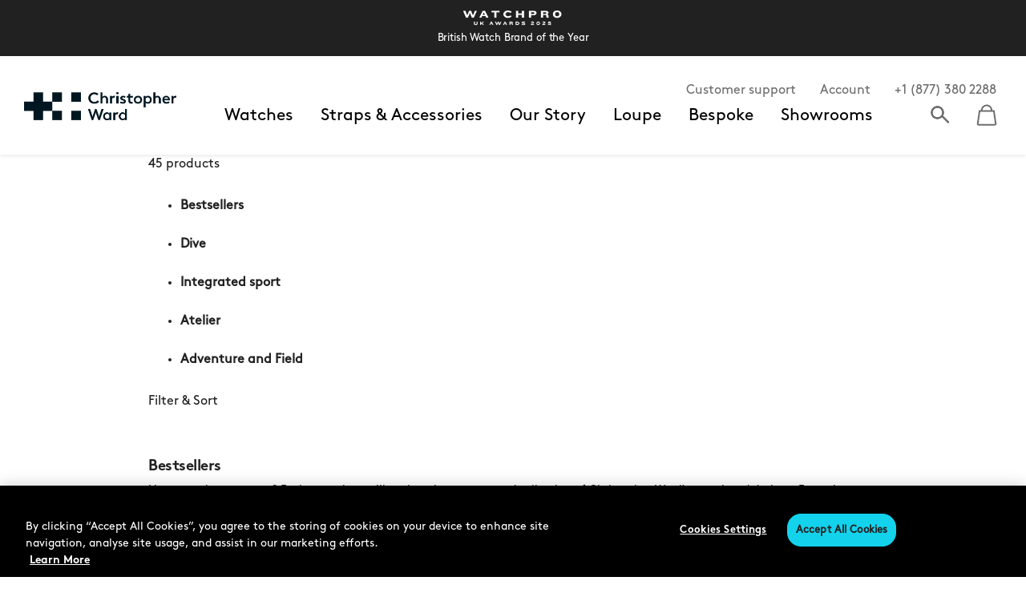

--- FILE ---
content_type: text/html;charset=UTF-8
request_url: https://www.christopherward.com/int/most-popular-watches
body_size: 33361
content:
<!DOCTYPE html>
<html lang="en">
<head>
<!--[if gt IE 9]><!-->
<script>//common/scripts.isml</script>


<script>
if (typeof(window.dataLayer ) === 'undefined') window.dataLayer = [];
if (typeof(window.gtmData) === 'undefined') window.gtmData = [];

gtmData = ["{\"countryId\":\"US\",\"event\":\"productImpression\",\"ecommerce\":{\"currencyCode\":\"USD\",\"impressions\":[{\"name\":\"C1 Bel Canto Lumière\",\"id\":\"C01-41APT4-T00V0-RW\",\"price\":4840,\"category\":\"Dress\",\"variant\":\"White Aquaflex Lume Rubber\",\"list\":\"PLP\",\"position\":1},{\"name\":\"C1 Bel Canto Classic\",\"id\":\"C01-41APT3-T00B0-MB\",\"price\":4840,\"category\":\"Dress\",\"variant\":\"Azzurro|Blue Fine Italian Leather\",\"list\":\"PLP\",\"position\":2},{\"name\":\"C63 Sealander GMT\",\"id\":\"C63-39AGM3-S00W2-B0\",\"price\":1460,\"category\":\"sport\",\"variant\":\"39mm|White/Silver|Bader Bracelet\",\"list\":\"PLP\",\"position\":3},{\"name\":\"C1 Bel Canto\",\"id\":\"C01-41APT0-T00P0-VP\",\"price\":3995,\"category\":\"Dress\",\"variant\":\"Viola|Purple Vacona Leather\",\"list\":\"PLP\",\"position\":4},{\"name\":\"C1 Moonphase 40\",\"id\":\"C01-40AMP2-S00B0-MB1\",\"price\":2665,\"category\":\"Dress\",\"variant\":\"Dark Blue Fine Italian Leather\",\"list\":\"PLP\",\"position\":5},{\"name\":\"The C12 Loco\",\"id\":\"C12-41H6D1-S00O0-RO\",\"price\":4995,\"category\":\"Integrated\",\"variant\":\"Frisco Orange|Orange Rubber\",\"list\":\"PLP\",\"position\":6},{\"name\":\"C1 Jump Hour Mk V\",\"id\":\"C01-39AJH4-S00B0-B1\",\"price\":3165,\"category\":\"Dress\",\"variant\":\"Noon|Consort Bracelet\",\"list\":\"PLP\",\"position\":7},{\"name\":\"C60 Pro 300 Bronze\",\"id\":\"C60-42ADC31B0KK0-VT1\",\"price\":1490,\"category\":\"Dive\",\"variant\":\"42mm|Distressed Brown Vintage Oak Leather\",\"list\":\"PLP\",\"position\":8},{\"name\":\"Twelve X (Ti)\",\"id\":\"C12-41A5D0-T00K0-B0\",\"price\":5660,\"category\":\"Integrated\",\"variant\":\"Titanium Bracelet\",\"list\":\"PLP\",\"position\":9},{\"name\":\"C63 Sealander Extreme GMT\",\"id\":\"C63-41AGM4-S0KK0-B0\",\"price\":1995,\"category\":\"sport\",\"variant\":\"Black|Bader Bracelet\",\"list\":\"PLP\",\"position\":10},{\"name\":\"C60 Trident Pro 300\",\"id\":\"C60-40ADA31S0KK1-B0\",\"price\":1255,\"category\":\"Dive\",\"variant\":\"40mm|Black|Bader Bracelet\",\"list\":\"PLP\",\"position\":11},{\"name\":\"C60 Sapphire Edge\",\"id\":\"C60-42ADA31S0BB3-B0\",\"price\":1555,\"category\":\"Dive\",\"variant\":\"Bader Bracelet\",\"list\":\"PLP\",\"position\":12}]},\"funnelPageType\":\"Product Listing Page\",\"page_number\":0}",["{\"countryId\":\"US\",\"funnelPageType\":\"Product Listing Page\",\"ecommerce\":{\"currencyCode\":\"USD\"},\"page\":{\"pageInfo\":{\"pageID\":\"/on/demandware.store/Sites-cwnet-Site/en_GB/Search-Show\",\"pageName\":\"Sites-cwnet-Site\",\"sysEnv\":\"production\",\"language\":\"en_GB\"},\"category\":{\"pageType\":\"category\"}}}"]] ;

var userData = {
  "action": "GTM-UserData",
  "queryString": "",
  "locale": "en_GB",
  "userdata": "{\"user\":{\"segment\":{\"loginStatus\":\"0\"},\"profile\":[{\"profileInfo\":{\"profileID\":\"actxm2bjFWZZypW5V8DKF8dKpa\"}}]}}",
  "country": "US",
  "currency": "USD",
  "ipaddress": "3.145.40.236"
};
gtmData.push(userData.userdata);
dataLayer.push({"ipaddress": userData.ipaddress});
</script>


<script defer src="/on/demandware.static/Sites-cwnet-Site/-/en_GB/v1768753890324/js/main.js"></script>



    

    

    

    

    

    

<!--<![endif]-->
<meta charset=UTF-8>

<meta http-equiv="x-ua-compatible" content="ie=edge">

<meta name="viewport" content="width=device-width, initial-scale=1">

<link rel="preload" href="/on/demandware.static/Sites-cwnet-Site/-/default/dw2e800807/fonts/BrownPro-Bold.otf" as="font" type="font/woff2" crossorigin/>
<link rel="preload" href="/on/demandware.static/Sites-cwnet-Site/-/default/dwb33ec2f8/fonts/BrownPro-Regular.otf" as="font" type="font/woff2" crossorigin/>

<style>
    @font-face {
        font-family: "BrownPro-Regular";
        src: url("/on/demandware.static/Sites-cwnet-Site/-/default/dwb33ec2f8/fonts/BrownPro-Regular.otf") format("opentype");
    }

    @font-face {
        font-family: "BrownPro-Bold";
        src: url("/on/demandware.static/Sites-cwnet-Site/-/default/dw2e800807/fonts/BrownPro-Bold.otf") format("opentype");
    }

    /*IE*/
    @font-face {
        font-family: "Brown-Bold";
        src: url("/on/demandware.static/Sites-cwnet-Site/-/default/dwac246863/fonts/lineto-brown-bold.woff") format("woff");
    }

    /*IE*/
    @font-face {
        font-family: "Brown-Regular";
        src: url("/on/demandware.static/Sites-cwnet-Site/-/default/dw722948fc/fonts/lineto-brown-regular.woff") format("woff");
    }
</style>



  <title>Most Popular Watches | Christopher Ward</title>


<meta name="description" content="From C60 Sapphires to C63 Sealanders, our bestsellers take away the uncertainty from watch-buying. If you&rsquo;re looking for a mechanical watch that delights and inspires, this is the place for you. Each one designed in England, and hand-built in Switzerland."/>
<meta name="keywords" content="Most Popular Watches, Popular, Watches, best sellers, bestsellers, designed in England, hand-built in Switzerland"/>



    
        <meta name="robots" content="index,follow">
    

    
        <meta property="og:url" content="https://www.christopherward.com/int/most-popular-watches">
    


<link rel="icon" type="image/png" href="/on/demandware.static/Sites-cwnet-Site/-/default/dw85352168/images/favicons/favIcon.blk.32.png" sizes="32x32" />
<link rel="icon" type="image/png" href="/on/demandware.static/Sites-cwnet-Site/-/default/dw1920515b/images/favicons/favIcon.blk.16.png" sizes="16x16" />

<link rel="stylesheet" href="/on/demandware.static/Sites-cwnet-Site/-/en_GB/v1768753890324/css/global.css" />

    <link rel="stylesheet" href="/on/demandware.static/Sites-cwnet-Site/-/en_GB/v1768753890324/css/search.css"  />



    <meta name="google-site-verification" content="cbwMIoXJw4Zs_EZFy14mZS8j_UMXSImMPD0wQ-d6x18" />



    <!-- OneTrust Cookies Consent Notice start for christopherward.com -->
<script type="text/javascript" src=https://cdn.cookielaw.org/consent/7199a085-2e7c-4e18-a9c1-eb2dc61e0088/OtAutoBlock.js ></script>
<script src=https://cdn.cookielaw.org/scripttemplates/otSDKStub.js  type="text/javascript" charset="UTF-8" data-domain-script="7199a085-2e7c-4e18-a9c1-eb2dc61e0088" ></script>
<script type="text/javascript">
function OptanonWrapper() { }
</script>
<!-- OneTrust Cookies Consent Notice end for christopherward.com -->



<script>
var CW_SITE_CONFIG = {};
CW_SITE_CONFIG.preferences = {};
CW_SITE_CONFIG.preferences.loqate = {
'isEnabled': true,
'countryToStateMapping': {"US":[{"id":"AL","name":"Alabama"},{"id":"AK","name":"Alaska"},{"id":"AZ","name":"Arizona"},{"id":"AR","name":"Arkansas"},{"id":"CA","name":"California"},{"id":"CO","name":"Colorado"},{"id":"CT","name":"Connecticut"},{"id":"DE","name":"Delaware"},{"id":"FL","name":"Florida"},{"id":"GA","name":"Georgia"},{"id":"HI","name":"Hawaii"},{"id":"ID","name":"Idaho"},{"id":"IL","name":"Illinois"},{"id":"IN","name":"Indiana"},{"id":"IA","name":"Iowa"},{"id":"KS","name":"Kansas"},{"id":"KY","name":"Kentucky"},{"id":"LA","name":"Louisiana"},{"id":"ME","name":"Maine"},{"id":"MD","name":"Maryland"},{"id":"MA","name":"Massachusetts"},{"id":"MI","name":"Michigan"},{"id":"MN","name":"Minnesota"},{"id":"MS","name":"Mississippi"},{"id":"MO","name":"Missouri"},{"id":"MT","name":"Montana"},{"id":"NE","name":"Nebraska"},{"id":"NV","name":"Nevada"},{"id":"NH","name":"New Hampshire"},{"id":"NJ","name":"New Jersey"},{"id":"NM","name":"New Mexico"},{"id":"NY","name":"New York"},{"id":"NC","name":"North Carolina"},{"id":"ND","name":"North Dakota"},{"id":"OH","name":"Ohio"},{"id":"OK","name":"Oklahoma"},{"id":"OR","name":"Oregon"},{"id":"PA","name":"Pennsylvania"},{"id":"RI","name":"Rhode Island"},{"id":"SC","name":"South Carolina"},{"id":"SD","name":"South Dakota"},{"id":"TN","name":"Tennessee"},{"id":"TX","name":"Texas"},{"id":"UT","name":"Utah"},{"id":"VT","name":"Vermont"},{"id":"VA","name":"Virginia"},{"id":"WA","name":"Washington"},{"id":"WV","name":"West Virginia"},{"id":"WI","name":"Wisconsin"},{"id":"WY","name":"Wyoming"}],"CA":[{"id":"AB","name":"Alberta"},{"id":"BC","name":"British Columbia"},{"id":"MB","name":"Manitoba"},{"id":"NB","name":"New Brunswick"},{"id":"NL","name":"Newfoundland and Labrador"},{"id":"NS","name":"Nova Scotia"},{"id":"ON","name":"Ontario"},{"id":"PE","name":"Prince Edward Island"},{"id":"QC","name":"Quebec"},{"id":"SK","name":"Saskatchewan"},{"id":"NT","name":"Northwest Territories"},{"id":"NU","name":"Nunavut"},{"id":"YT","name":"Yukon"}],"AU":[{"id":"NSW","name":"New South Wales"},{"id":"QLD","name":"Queensland"},{"id":"SA","name":"South Australia"},{"id":"TAS","name":"Tasmania"},{"id":"VIC","name":"Victoria"},{"id":"WA","name":"Western Australia"},{"id":"ACT","name":"Australian Capital Territory"},{"id":"NT","name":"Northern Territory"}]}
};
</script>


 
        <!-- Google Tag Manager (noscript) -->
<noscript><iframe src="https://www.googletagmanager.com/ns.html?id=GTM-PDX2Q8P"
height="0" width="0" style="display:none;visibility:hidden"></iframe></noscript>
<!-- End Google Tag Manager (noscript) -->
        <!-- Google Tag Manager -->
<script>(function(w,d,s,l,i){w[l]=w[l]||[];w[l].push({'gtm.start':
new Date().getTime(),event:'gtm.js'});var f=d.getElementsByTagName(s)[0],
j=d.createElement(s),dl=l!='dataLayer'?'&l='+l:'';j.async=true;j.src=
'https://www.googletagmanager.com/gtm.js?id='+i+dl;f.parentNode.insertBefore(j,f);
})(window,document,'script','dataLayer','GTM-PDX2Q8P');</script>

<script src="https://commerceops.tryzens-analytics.com/chw/frontanalytics.min.js" type="text/javascript" async></script>
<!-- End Google Tag Manager -->



<script>(function(n,t,i,r){var u,f;n[i]=n[i]||{},n[i].initial={accountCode:"CHRIS11231",host:"CHRIS11231.pcapredict.com"},n[i].on=n[i].on||function(){(n[i].onq=n[i].onq||[]).push(arguments)},u=t.createElement("script"),u.async=!0,u.src=r,f=t.getElementsByTagName("script")[0],f.parentNode.insertBefore(u,f)})(window,document,"pca","//CHRIS11231.pcapredict.com/js/sensor.js")</script>










    
   
    
    
        
    
    
     
    
        
        <meta http-equiv="Content-Security-Policy" content="upgrade-insecure-requests; default-src 'self' ; script-src 'self' 'unsafe-inline' 'unsafe-eval' *.klaviyo.com *.paypalobjects.com *.licdn.com *.clarity.ms https://ttz41d7zd1.execute-api.eu-west-1.amazonaws.com/Prod/js storage.googleapis.com cdn.mxpnl.com *.finance-calculator.co.uk angus.finance-calculator.co.uk *.collector-11207.tvsquared.com collector-11207.tvsquared.com bat.bing.com cdn.sub2tech.com *.sub2tech.com dmtrk.net dmtrk.com r1.dmtrk.net r1.dmtrk.com r2.dmtrk.net r2.dmtrk.com r3.dmtrk.net r3.dmtrk.com ddlnk.net ddlnk.com r1.ddlnk.net r1.ddlnk.com r2.ddlnk.net r2.ddlnk.com r3.ddlnk.net r3.ddlnk.com t.trackedlink.net r1-t.trackedlink.net r2-t.trackedlink.net r3-t.trackedlink.net webinsight.s3.amazonaws.com static.trackedweb.net trackedweb.net r1.trackedweb.net r2.trackedweb.net r3.trackedweb.net i.emlfiles.com i.emlfiles1.com i.emlfiles2.com i.emlfiles3.com i.emlfiles4.com i.emlfiles5.com i.emlfiles6.com i.emlfiles7.com i.emlfiles8.com i.emfiles9.com r1.dotmailer-surveys.com r2.dotmailer-surveys.com r3.dotmailer-surveys.com r1.dotdigital-surveys.com r2.dotdigital-surveys.com r3.dotdigital-surveys.com *.dotdigital-pages.com script.hotjar.com player.vimeo.com www.googleoptimize.com *.bookingbug.com *.paypal.com static.trackedweb.net *.trackedlink.net *.gstatic.com static.zdassets.com *.trustpilot.com optimize.google.com tagmanager.google.com *.google.com *.google.ad *.google.ae *.google.com.af *.google.com.ag *.google.com.ai *.google.al *.google.am *.google.co.ao *.google.com.ar *.google.as *.google.at *.google.com.au *.google.az *.google.ba *.google.com.bd *.google.be *.google.bf *.google.bg *.google.com.bh *.google.bi *.google.bj *.google.com.bn *.google.com.bo *.google.com.br *.google.bs *.google.bt *.google.co.bw *.google.by *.google.com.bz *.google.ca *.google.cd *.google.cf *.google.cg *.google.ch *.google.ci *.google.co.ck *.google.cl *.google.cm *.google.cn *.google.com.co *.google.co.cr *.google.com.cu *.google.cv *.google.com.cy *.google.cz *.google.de *.google.dj *.google.dk *.google.dm *.google.com.do *.google.dz *.google.com.ec *.google.ee *.google.com.eg *.google.es *.google.com.et *.google.fi *.google.com.fj *.google.fm *.google.fr *.google.ga *.google.ge *.google.gg *.google.com.gh *.google.com.gi *.google.gl *.google.gm *.google.gr *.google.com.gt *.google.gy *.google.com.hk *.google.hn *.google.hr *.google.ht *.google.hu *.google.co.id *.google.ie *.google.co.il *.google.im *.google.co.in *.google.iq *.google.is *.google.it *.google.je *.google.com.jm *.google.jo *.google.co.jp *.google.co.ke *.google.com.kh *.google.ki *.google.kg *.google.co.kr *.google.com.kw *.google.kz *.google.la *.google.com.lb *.google.li *.google.lk *.google.co.ls *.google.lt *.google.lu *.google.lv *.google.com.ly *.google.co.ma *.google.md *.google.me *.google.mg *.google.mk *.google.ml *.google.com.mm *.google.mn *.google.ms *.google.com.mt *.google.mu *.google.mv *.google.mw *.google.com.mx *.google.com.my *.google.co.mz *.google.com.na *.google.com.ng *.google.com.ni *.google.ne *.google.nl *.google.no *.google.com.np *.google.nr *.google.nu *.google.co.nz *.google.com.om *.google.com.pa *.google.com.pe *.google.com.pg *.google.com.ph *.google.com.pk *.google.pl *.google.pn *.google.com.pr *.google.ps *.google.pt *.google.com.py *.google.com.qa *.google.ro *.google.ru *.google.rw *.google.com.sa *.google.com.sb *.google.sc *.google.se *.google.com.sg *.google.sh *.google.si *.google.sk *.google.com.sl *.google.sn *.google.so *.google.sm *.google.sr *.google.st *.google.com.sv *.google.td *.google.tg *.google.co.th *.google.com.tj *.google.tl *.google.tm *.google.tn *.google.to *.google.com.tr *.google.tt *.google.com.tw *.google.co.tz *.google.com.ua *.google.co.ug *.google.co.uk *.google.com.uy *.google.co.uz *.google.com.vc *.google.co.ve *.google.vg *.google.co.vi *.google.com.vn *.google.vu *.google.ws *.google.rs *.google.co.za *.google.co.zm *.google.co.zw *.google.cat *.facebook.net *.cquotient.com services.postcodeanywhere.co.uk cdn.cquotient.com www.googletagmanager.com googleads.g.doubleclick.net https://iploc.tryzens-analytics.com:12443 *.pcapredict.com maps.googleapis.com services.postcodeanywhere.co.uk *.collector-11207.tvsquared.com collector-11207.tvsquared.com bat.bing.com cdn.sub2tech.com *.collector-11207.tvsquared.com collector-11207.tvsquared.com *.sub2tech.com www.google-analytics.com p.cquotient.com static.hotjar.com www.googleadservices.com *.adyen.com geolocation.onetrust.com cdn.cookielaw.org *.googletagmanager.com extend.vimeocdn.com *.christopherward.com *.appointedd.com *.ratepay.com unpkg.com *.tryzens-analytics.com tally.so *.tally.so ; style-src 'self' 'unsafe-inline' *.klaviyo.com angus.finance-calculator.co.uk storage.googleapis.com *.collector-11207.tvsquared.com collector-11207.tvsquared.com bat.bing.com cdn.sub2tech.com *.sub2tech.com *.paypalobjects.com dmtrk.net dmtrk.com r1.dmtrk.net r1.dmtrk.com r2.dmtrk.net r2.dmtrk.com r3.dmtrk.net r3.dmtrk.com ddlnk.net ddlnk.com r1.ddlnk.net r1.ddlnk.com r2.ddlnk.net r2.ddlnk.com r3.ddlnk.net r3.ddlnk.com t.trackedlink.net r1-t.trackedlink.net r2-t.trackedlink.net r3-t.trackedlink.net webinsight.s3.amazonaws.com static.trackedweb.net trackedweb.net r1.trackedweb.net r2.trackedweb.net r3.trackedweb.net i.emlfiles.com i.emlfiles1.com i.emlfiles2.com i.emlfiles3.com i.emlfiles4.com i.emlfiles5.com i.emlfiles6.com i.emlfiles7.com i.emlfiles8.com i.emfiles9.com r1.dotmailer-surveys.com r2.dotmailer-surveys.com r3.dotmailer-surveys.com r1.dotdigital-surveys.com r2.dotdigital-surveys.com r3.dotdigital-surveys.com *.adyen.com optimize.google.com tagmanager.google.com foursixty.com cdn.jsdelivr.net fonts.googleapis.com services.postcodeanywhere.co.uk cdn.cookielaw.org *.christopherward.com ; frame-src 'self' *.doubleclick.net storage.googleapis.com *.surveymonkey.com *.finance-calculator.co.uk *.collector-11207.tvsquared.com collector-11207.tvsquared.com bat.bing.com cdn.sub2tech.com *.sub2tech.com *.dotdigital-pages.com *.bookingbug.com vars.hotjar.com *.paypal.com *.paypalobjects.com *.google.com widget.trustpilot.com *.youtube.com *.vimeo.com optimize.google.com www.facebook.com *.klarnaservices.com *.adyen.com extend.vimeocdn.com *.appointedd.com tally.so *.tally.so ; child-src 'none' ; img-src 'self' data: *.doubleclick.net *.vimeocdn.com *.clarity.ms px.ads.linkedin.com c.bing.com storage.googleapis.com angus.finance-calculator.co.uk *.paypalobjects.com dmtrk.net dmtrk.com r1.dmtrk.net r1.dmtrk.com r2.dmtrk.net r2.dmtrk.com r3.dmtrk.net r3.dmtrk.com ddlnk.net ddlnk.com r1.ddlnk.net r1.ddlnk.com r2.ddlnk.net r2.ddlnk.com r3.ddlnk.net r3.ddlnk.com t.trackedlink.net r1-t.trackedlink.net r2-t.trackedlink.net r3-t.trackedlink.net webinsight.s3.amazonaws.com static.trackedweb.net trackedweb.net r1.trackedweb.net r2.trackedweb.net r3.trackedweb.net i.emlfiles.com i.emlfiles1.com i.emlfiles2.com i.emlfiles3.com i.emlfiles4.com i.emlfiles5.com i.emlfiles6.com i.emlfiles7.com i.emlfiles8.com i.emfiles9.com r1.dotmailer-surveys.com r2.dotmailer-surveys.com r3.dotmailer-surveys.com r1.dotdigital-surveys.com r2.dotdigital-surveys.com r3.dotdigital-surveys.com www.jrni.com *.bookingbug.com *.paypal.com stats.g.doubleclick.net *.collector-11207.tvsquared.com collector-11207.tvsquared.com bat.bing.com cdn.sub2tech.com *.sub2tech.com edge.disstg.commercecloud.salesforce.com *.collector-11207.tvsquared.com collector-11207.tvsquared.com cdn.sub2tech.com *.sub2tech.com www.google-analytics.com *.paypalobjects.com static.secure-afterpay.com.au um.simpli.fi www.instagram.com www.googletagmanager.com services.postcodeanywhere.co.uk pixel.mathtag.com aa.agkn.com cx.atdmt.com www.facebook.com *.pbbl.co *.optimove.net *.google.com *.google.ad *.google.ae *.google.com.af *.google.com.ag *.google.com.ai *.google.al *.google.am *.google.co.ao *.google.com.ar *.google.as *.google.at *.google.com.au *.google.az *.google.ba *.google.com.bd *.google.be *.google.bf *.google.bg *.google.com.bh *.google.bi *.google.bj *.google.com.bn *.google.com.bo *.google.com.br *.google.bs *.google.bt *.google.co.bw *.google.by *.google.com.bz *.google.ca *.google.cd *.google.cf *.google.cg *.google.ch *.google.ci *.google.co.ck *.google.cl *.google.cm *.google.cn *.google.com.co *.google.co.cr *.google.com.cu *.google.cv *.google.com.cy *.google.cz *.google.de *.google.dj *.google.dk *.google.dm *.google.com.do *.google.dz *.google.com.ec *.google.ee *.google.com.eg *.google.es *.google.com.et *.google.fi *.google.com.fj *.google.fm *.google.fr *.google.ga *.google.ge *.google.gg *.google.com.gh *.google.com.gi *.google.gl *.google.gm *.google.gr *.google.com.gt *.google.gy *.google.com.hk *.google.hn *.google.hr *.google.ht *.google.hu *.google.co.id *.google.ie *.google.co.il *.google.im *.google.co.in *.google.iq *.google.is *.google.it *.google.je *.google.com.jm *.google.jo *.google.co.jp *.google.co.ke *.google.com.kh *.google.ki *.google.kg *.google.co.kr *.google.com.kw *.google.kz *.google.la *.google.com.lb *.google.li *.google.lk *.google.co.ls *.google.lt *.google.lu *.google.lv *.google.com.ly *.google.co.ma *.google.md *.google.me *.google.mg *.google.mk *.google.ml *.google.com.mm *.google.mn *.google.ms *.google.com.mt *.google.mu *.google.mv *.google.mw *.google.com.mx *.google.com.my *.google.co.mz *.google.com.na *.google.com.ng *.google.com.ni *.google.ne *.google.nl *.google.no *.google.com.np *.google.nr *.google.nu *.google.co.nz *.google.com.om *.google.com.pa *.google.com.pe *.google.com.pg *.google.com.ph *.google.com.pk *.google.pl *.google.pn *.google.com.pr *.google.ps *.google.pt *.google.com.py *.google.com.qa *.google.ro *.google.ru *.google.rw *.google.com.sa *.google.com.sb *.google.sc *.google.se *.google.com.sg *.google.sh *.google.si *.google.sk *.google.com.sl *.google.sn *.google.so *.google.sm *.google.sr *.google.st *.google.com.sv *.google.td *.google.tg *.google.co.th *.google.com.tj *.google.tl *.google.tm *.google.tn *.google.to *.google.com.tr *.google.tt *.google.com.tw *.google.co.tz *.google.com.ua *.google.co.ug *.google.co.uk *.google.com.uy *.google.co.uz *.google.com.vc *.google.co.ve *.google.vg *.google.co.vi *.google.com.vn *.google.vu *.google.ws *.google.rs *.google.co.za *.google.co.zm *.google.co.zw *.google.cat *.gstatic.com *.googleapis.com *.google.com *.adyen.com t1.stormiq.com cdn.cookielaw.org *.google-analytics.com *.analytics.google.com *.googletagmanager.com *.g.doubleclick.net *.christopherward.com *.cloudflare.com ; font-src 'self' data: www.christopherward.com fonts.gstatic.com res.cloudinary.com *.paypalobjects.com googleads.g.doubleclick.net ; connect-src 'self' *.onetrust.com *.mixpanel.com *.klaviyo.com *.collector-11207.tvsquared.com g.clarity.ms clarity.ms collector-11207.tvsquared.com bat.bing.com cdn.sub2tech.com *.sub2tech.com angus.finance-calculator.co.uk dmtrk.net dmtrk.com r1.dmtrk.net r1.dmtrk.com r2.dmtrk.net r2.dmtrk.com r3.dmtrk.net r3.dmtrk.com ddlnk.net ddlnk.com r1.ddlnk.net r1.ddlnk.com r2.ddlnk.net r2.ddlnk.com r3.ddlnk.net r3.ddlnk.com t.trackedlink.net r1-t.trackedlink.net r2-t.trackedlink.net r3-t.trackedlink.net webinsight.s3.amazonaws.com static.trackedweb.net trackedweb.net r1.trackedweb.net r2.trackedweb.net r3.trackedweb.net i.emlfiles.com i.emlfiles1.com i.emlfiles2.com i.emlfiles3.com i.emlfiles4.com i.emlfiles5.com i.emlfiles6.com i.emlfiles7.com i.emlfiles8.com i.emfiles9.com r1.dotmailer-surveys.com r2.dotmailer-surveys.com r3.dotmailer-surveys.com r1.dotdigital-surveys.com r2.dotdigital-surveys.com r3.dotdigital-surveys.com wss://*.hotjar.com *.hotjar.com *.hotjar.io *.paypal.com *.adyen.com widget.trustpilot.com wss://widget-mediator.zopim.com christopherward.zendesk.com *.trackedweb.net ekr.zdassets.com https://ttz41d7zd1.execute-api.eu-west-1.amazonaws.com/Prod/js* *.klarnaevt.com stats.g.doubleclick.net www.facebook.com https://www.tryzens-analytics.com:12280 *.pinterest.com *.klarnauserservices.com *.optimove.events www.google-analytics.com *.hotjar.com *.optimove.net *.hotjar.io https://uat.tryzens-analytics.com:12280 api.cquotient.com services.postcodeanywhere.co.uk cdn.cookielaw.org *.google-analytics.com *.analytics.google.com *.googletagmanager.com *.g.doubleclick.net *.google.com *.google.ad *.google.ae *.google.com.af *.google.com.ag *.google.com.ai *.google.al *.google.am *.google.co.ao *.google.com.ar *.google.as *.google.at *.google.com.au *.google.az *.google.ba *.google.com.bd *.google.be *.google.bf *.google.bg *.google.com.bh *.google.bi *.google.bj *.google.com.bn *.google.com.bo *.google.com.br *.google.bs *.google.bt *.google.co.bw *.google.by *.google.com.bz *.google.ca *.google.cd *.google.cf *.google.cg *.google.ch *.google.ci *.google.co.ck *.google.cl *.google.cm *.google.cn *.google.com.co *.google.co.cr *.google.com.cu *.google.cv *.google.com.cy *.google.cz *.google.de *.google.dj *.google.dk *.google.dm *.google.com.do *.google.dz *.google.com.ec *.google.ee *.google.com.eg *.google.es *.google.com.et *.google.fi *.google.com.fj *.google.fm *.google.fr *.google.ga *.google.ge *.google.gg *.google.com.gh *.google.com.gi *.google.gl *.google.gm *.google.gr *.google.com.gt *.google.gy *.google.com.hk *.google.hn *.google.hr *.google.ht *.google.hu *.google.co.id *.google.ie *.google.co.il *.google.im *.google.co.in *.google.iq *.google.is *.google.it *.google.je *.google.com.jm *.google.jo *.google.co.jp *.google.co.ke *.google.com.kh *.google.ki *.google.kg *.google.co.kr *.google.com.kw *.google.kz *.google.la *.google.com.lb *.google.li *.google.lk *.google.co.ls *.google.lt *.google.lu *.google.lv *.google.com.ly *.google.co.ma *.google.md *.google.me *.google.mg *.google.mk *.google.ml *.google.com.mm *.google.mn *.google.ms *.google.com.mt *.google.mu *.google.mv *.google.mw *.google.com.mx *.google.com.my *.google.co.mz *.google.com.na *.google.com.ng *.google.com.ni *.google.ne *.google.nl *.google.no *.google.com.np *.google.nr *.google.nu *.google.co.nz *.google.com.om *.google.com.pa *.google.com.pe *.google.com.pg *.google.com.ph *.google.com.pk *.google.pl *.google.pn *.google.com.pr *.google.ps *.google.pt *.google.com.py *.google.com.qa *.google.ro *.google.ru *.google.rw *.google.com.sa *.google.com.sb *.google.sc *.google.se *.google.com.sg *.google.sh *.google.si *.google.sk *.google.com.sl *.google.sn *.google.so *.google.sm *.google.sr *.google.st *.google.com.sv *.google.td *.google.tg *.google.co.th *.google.com.tj *.google.tl *.google.tm *.google.tn *.google.to *.google.com.tr *.google.tt *.google.com.tw *.google.co.tz *.google.com.ua *.google.co.ug *.google.co.uk *.google.com.uy *.google.co.uz *.google.com.vc *.google.co.ve *.google.vg *.google.co.vi *.google.com.vn *.google.vu *.google.ws *.google.rs *.google.co.za *.google.co.zm *.google.co.zw *.google.cat google.com/pay extend.vimeocdn.com unpkg.com *.tryzens-analytics.com player.vimeo.com download-video-ak.vimeocdn.com ; form-action 'self' http://portal.afterpay.com http://portal-sandbox.afterpay.com *.playground.klarna.com *.klarna.com *.afterpay.com www.facebook.com *.collector-11207.tvsquared.com collector-11207.tvsquared.com bat.bing.com cdn.sub2tech.com *.sub2tech.com *.paypal.com *.adyen.com ; media-src 'self' static.zdassets.com res.cloudinary.com *.akamaized.net download-video-ak.vimeocdn.com player.vimeo.com ;" >
    
    






<link rel="canonical" href="/most-popular-watches"/>

<script type="text/javascript">//<!--
/* <![CDATA[ (head-active_data.js) */
var dw = (window.dw || {});
dw.ac = {
    _analytics: null,
    _events: [],
    _category: "",
    _searchData: "",
    _anact: "",
    _anact_nohit_tag: "",
    _analytics_enabled: "true",
    _timeZone: "Europe/London",
    _capture: function(configs) {
        if (Object.prototype.toString.call(configs) === "[object Array]") {
            configs.forEach(captureObject);
            return;
        }
        dw.ac._events.push(configs);
    },
	capture: function() { 
		dw.ac._capture(arguments);
		// send to CQ as well:
		if (window.CQuotient) {
			window.CQuotient.trackEventsFromAC(arguments);
		}
	},
    EV_PRD_SEARCHHIT: "searchhit",
    EV_PRD_DETAIL: "detail",
    EV_PRD_RECOMMENDATION: "recommendation",
    EV_PRD_SETPRODUCT: "setproduct",
    applyContext: function(context) {
        if (typeof context === "object" && context.hasOwnProperty("category")) {
        	dw.ac._category = context.category;
        }
        if (typeof context === "object" && context.hasOwnProperty("searchData")) {
        	dw.ac._searchData = context.searchData;
        }
    },
    setDWAnalytics: function(analytics) {
        dw.ac._analytics = analytics;
    },
    eventsIsEmpty: function() {
        return 0 == dw.ac._events.length;
    }
};
/* ]]> */
// -->
</script>
<script type="text/javascript">//<!--
/* <![CDATA[ (head-cquotient.js) */
var CQuotient = window.CQuotient = {};
CQuotient.clientId = 'bdwd-cwnet';
CQuotient.realm = 'BDWD';
CQuotient.siteId = 'cwnet';
CQuotient.instanceType = 'prd';
CQuotient.locale = 'en_GB';
CQuotient.fbPixelId = '__UNKNOWN__';
CQuotient.activities = [];
CQuotient.cqcid='';
CQuotient.cquid='';
CQuotient.cqeid='';
CQuotient.cqlid='';
CQuotient.apiHost='api.cquotient.com';
/* Turn this on to test against Staging Einstein */
/* CQuotient.useTest= true; */
CQuotient.useTest = ('true' === 'false');
CQuotient.initFromCookies = function () {
	var ca = document.cookie.split(';');
	for(var i=0;i < ca.length;i++) {
	  var c = ca[i];
	  while (c.charAt(0)==' ') c = c.substring(1,c.length);
	  if (c.indexOf('cqcid=') == 0) {
		CQuotient.cqcid=c.substring('cqcid='.length,c.length);
	  } else if (c.indexOf('cquid=') == 0) {
		  var value = c.substring('cquid='.length,c.length);
		  if (value) {
		  	var split_value = value.split("|", 3);
		  	if (split_value.length > 0) {
			  CQuotient.cquid=split_value[0];
		  	}
		  	if (split_value.length > 1) {
			  CQuotient.cqeid=split_value[1];
		  	}
		  	if (split_value.length > 2) {
			  CQuotient.cqlid=split_value[2];
		  	}
		  }
	  }
	}
}
CQuotient.getCQCookieId = function () {
	if(window.CQuotient.cqcid == '')
		window.CQuotient.initFromCookies();
	return window.CQuotient.cqcid;
};
CQuotient.getCQUserId = function () {
	if(window.CQuotient.cquid == '')
		window.CQuotient.initFromCookies();
	return window.CQuotient.cquid;
};
CQuotient.getCQHashedEmail = function () {
	if(window.CQuotient.cqeid == '')
		window.CQuotient.initFromCookies();
	return window.CQuotient.cqeid;
};
CQuotient.getCQHashedLogin = function () {
	if(window.CQuotient.cqlid == '')
		window.CQuotient.initFromCookies();
	return window.CQuotient.cqlid;
};
CQuotient.trackEventsFromAC = function (/* Object or Array */ events) {
try {
	if (Object.prototype.toString.call(events) === "[object Array]") {
		events.forEach(_trackASingleCQEvent);
	} else {
		CQuotient._trackASingleCQEvent(events);
	}
} catch(err) {}
};
CQuotient._trackASingleCQEvent = function ( /* Object */ event) {
	if (event && event.id) {
		if (event.type === dw.ac.EV_PRD_DETAIL) {
			CQuotient.trackViewProduct( {id:'', alt_id: event.id, type: 'raw_sku'} );
		} // not handling the other dw.ac.* events currently
	}
};
CQuotient.trackViewProduct = function(/* Object */ cqParamData){
	var cq_params = {};
	cq_params.cookieId = CQuotient.getCQCookieId();
	cq_params.userId = CQuotient.getCQUserId();
	cq_params.emailId = CQuotient.getCQHashedEmail();
	cq_params.loginId = CQuotient.getCQHashedLogin();
	cq_params.product = cqParamData.product;
	cq_params.realm = cqParamData.realm;
	cq_params.siteId = cqParamData.siteId;
	cq_params.instanceType = cqParamData.instanceType;
	cq_params.locale = CQuotient.locale;
	
	if(CQuotient.sendActivity) {
		CQuotient.sendActivity(CQuotient.clientId, 'viewProduct', cq_params);
	} else {
		CQuotient.activities.push({activityType: 'viewProduct', parameters: cq_params});
	}
};
/* ]]> */
// -->
</script>


   <script type="application/ld+json">
        {"@context":"http://schema.org/","@type":"ItemList","itemListElement":[{"@type":"ListItem","position":1,"url":"https://www.christopherward.com/int/watches/C1-Bel-Canto-Lumi%C3%A8re/C01-41APT4-T00V0-RW.html"},{"@type":"ListItem","position":2,"url":"https://www.christopherward.com/int/bel-canto-classic-watches/C1-Bel-Canto-Classic/C01-41APT3-T00B0-MB.html"},{"@type":"ListItem","position":3,"url":"https://www.christopherward.com/int/sealander/C63-Sealander-GMT/C63-39AGM3-S00W2-B0.html"},{"@type":"ListItem","position":4,"url":"https://www.christopherward.com/int/this-years-best-watches/C1-Bel-Canto/C01-41APT0-T00P0-VP.html"},{"@type":"ListItem","position":5,"url":"https://www.christopherward.com/int/C1-Moonphase-40/C01-40AMP2-S00B0-MB1.html"},{"@type":"ListItem","position":6,"url":"https://www.christopherward.com/int/the-c12-loco-watches/The-C12-Loco/C12-41H6D1-S00O0-RO.html"},{"@type":"ListItem","position":7,"url":"https://www.christopherward.com/int/watches/C1-Jump-Hour-Mk-V/C01-39AJH4-S00B0-B1.html"},{"@type":"ListItem","position":8,"url":"https://www.christopherward.com/int/watches/C60-Pro-300-Bronze/C60-42ADC31B0KK0-VT1.html"},{"@type":"ListItem","position":9,"url":"https://www.christopherward.com/int/watch-collectors/Twelve-X-%28Ti%29/C12-41A5D0-T00K0-B0.html"},{"@type":"ListItem","position":10,"url":"https://www.christopherward.com/int/C63-Sealander-Extreme-GMT/C63-41AGM4-S0KK0-B0.html"},{"@type":"ListItem","position":11,"url":"https://www.christopherward.com/int/trident-pro-300-watches/C60-Trident-Pro-300/C60-40ADA31S0KK1-B0.html"},{"@type":"ListItem","position":12,"url":"https://www.christopherward.com/int/C60-Sapphire-Edge/C60-42ADA31S0BB3-B0.html"}]}
    </script>


</head>
<body>

<div class="page" data-action="Search-Show" data-querystring="cgid=most-popular-watches" >
<style>
    .sales-agent-category {
        display: none !important
    }
    .sales-agent-category-mob {
        display: none !important
    }
</style>

<header>
    <a href="#maincontent" class="skip sr-only sr-only-focusable" aria-label="Skip to main content">Skip to main content</a>
<a href="#footercontent" class="skip sr-only sr-only-focusable" aria-label="Skip to footer content">Skip to footer content</a>
    <nav role="navigation">
        <div class="container hamburger-menu d-lg-none">
    <div class="brand">
        <a class="logo-home" href="/int/home" title="Commerce Cloud Storefront Reference Architecture Home">
            

	
		
		
		<div class="content-asset"
			 data-item-id="brand-logo"
			 data-item-type="asset">
			<!-- dwMarker="content" dwContentID="a3f05d2ce594cb7a524ec8455a" -->
			
			<link rel="apple-touch-icon" sizes="180x180" href="https://www.christopherward.com/on/demandware.static/-/Library-Sites-cw-library/default/dw2ea545b0/favicons/apple-touch-icon.png">
<link rel="icon" type="image/png" sizes="32x32" href="https://www.christopherward.com/on/demandware.static/-/Library-Sites-cw-library/default/dw5db245aa/favicons/favicon-32x32.png">
<link rel="icon" type="image/png" sizes="16x16" href="https://www.christopherward.com/on/demandware.static/-/Library-Sites-cw-library/default/dw6fed8448/favicons/favicon-16x16.png">
<link rel="mask-icon" href="https://www.christopherward.com/on/demandware.static/-/Library-Sites-cw-library/default/dw819ab571/favicons/safari-pinned-tab.svg" color="#5bbad5">
<link rel="shortcut icon" href="https://www.christopherward.com/on/demandware.static/-/Library-Sites-cw-library/default/dw33e28451/favicons/favicon.ico">
<link rel="stylesheet" href="https://www.christopherward.com/on/demandware.static/-/Library-Sites-cw-library/default/dw753840c1/font/BrownPro-Light.otf">
<link href="https://www.christopherward.com/on/demandware.static/-/Library-Sites-cw-library/en_GB/v1768753890324/css/cw-style.css" rel="stylesheet" />

<img  data-src="https://www.christopherward.com/on/demandware.static/-/Library-Sites-cw-library/default/dw9e65fb15/images/brand-logo/cw.black_stacked_altV2.png" alt="christopher ward logo"/ class="lazyload">

<style>
    //.curr_USD .country-selector { display: none !important; }
   // .country_US .country-selector { display: none !important; }
    /*PDP tariff icon*/
    /*.row-product-name .product-name::after { content: url(https://www.christopherward.com/on/demandware.static/-/Library-Sites-cw-library/default/dw6f3e4f1c/content-pages/loupe/pages/tarrif-logo.svg); }*/
@font-face {
        font-family: "BrownPro-Light";
        src: url("https://www.christopherward.com/on/demandware.static/-/Library-Sites-cw-library/default/dw753840c1/font/BrownPro-Light.otf") format("opentype");
    }
</style>
<script type="text/javascript">
    var headerNav = document.querySelectorAll('nav[role="navigation"]')[0];
    headerNav.insertAdjacentHTML('afterbegin', '<style type="text/css"> nav .header-banner.mob ~ .header-banner.mob, nav .header-banner.desktop ~ .header-banner.desktop { display: none; } nav .specific-us { display: none; } .curr_USD nav .specific-us { display: block !important; } div.header-banner { background: var(--near-black); display: block; line-height: 1.5rem; padding: 0; position:relative;} .header-banner img { max-width: 375px; display: block; margin: 0 auto; width: 100%; } .super-nav { font-family: BrownPro; font-size: 12px; font-weight: normal; font-stretch: normal; font-style: normal; line-height: 1.17; letter-spacing: normal; text-align: center; color: #fff; } .super-nav:hover { color: #fff; } [data-action="Search-Show"] nav { background: #fff; } div.header-banner p { font-size: 13px; font-style: normal; font-weight: 400; line-height: 140%; letter-spacing: -0.13px; padding-bottom: 13px; } @media (max-width: 1023px) { div.header-banner.desktop {display:none !important;} .header-banner > .super-nav { animation: move_slide2 16s infinite; opacity: 0; display: flex; justify-content: center; align-items: center; position: absolute; left: 0; right: 0; top: 0; bottom: 0; } .header-banner > .super-nav:nth-child(1){ animation-delay: 0; } .header-banner > .super-nav:nth-child(2){ animation-delay: 4s; } .header-banner > .super-nav:nth-child(3){ animation-delay: 8s; } @keyframes move_slide{ 10%{ opacity:1; } 80%{ opacity:1; } 90%{ opacity:0 } } @keyframes move_slide2{ 25%{opacity:1;} 40%{opacity:0;} } } @media (min-width: 340px) { .header-banner br {display: none;} } @media (min-width: 768px) { .header-banner { font-size: 1.2rem; font-weight: 300; } .super-nav { font-family: BrownPro; font-size: 15px; font-weight: normal; font-stretch: normal; font-style: normal; line-height: 1.27; letter-spacing: normal; text-align: center;} } @media (min-width: 1024px) { div.header-banner.mob {display:none !important; } div.header-banner { }  .super-nav { font-size: 19px; line-height: 1.26; letter-spacing: -0.5px; } .header-banner img { max-width: 1440px; } } @media (min-width: 1440px) { .super-nav { font-family: BrownPro; font-size: 19px; font-weight: bold; font-stretch: normal; font-style: normal; line-height: 1.26; letter-spacing: -0.5px; text-align: center; } div.header-banner p { font-size: 18px; font-style: normal; font-weight: 400; line-height: 140%; letter-spacing: -0.18px; } } </style><div class="header-banner mob"><img  data-src="https://www.christopherward.com/on/demandware.static/-/Library-Sites-cw-library/default/dw57c58535/images/homepage/2025/wk29/super-banner_mob.webp" / class="lazyload"><p class="c-white">British Watch Brand of the Year</p></div><div class="header-banner desktop"><img  data-src="https://www.christopherward.com/on/demandware.static/-/Library-Sites-cw-library/default/dw64d2108b/images/homepage/2025/wk29/super-banner.webp" / class="lazyload"><p class="c-white">British Watch Brand of the Year</p></div>');

// swissmas images dynamic
var swissmasHero = "https://www.christopherward.com/on/demandware.static/-/Library-Sites-cw-library/default/dw705a5fa5/images/ads/swissmas/hero@2x.jpg";
var swissmasHero_tabLand = "https://www.christopherward.com/on/demandware.static/-/Library-Sites-cw-library/default/dwcf3d7d38/images/ads/swissmas/hero_tabLand@2x.jpg";
var swissmasHero_tabPort = "https://www.christopherward.com/on/demandware.static/-/Library-Sites-cw-library/default/dw72344a97/images/ads/swissmas/hero_tabPort@2x.jpg";
var swissmasHero_mob = "https://www.christopherward.com/on/demandware.static/-/Library-Sites-cw-library/default/dw3b099a12/images/ads/swissmas/hero_mob@2x.jpg";

var swissmasPLP_mob1 = "https://www.christopherward.com/on/demandware.static/-/Library-Sites-cw-library/default/dw82043781/images/ads/swissmas/v2/1_mob.jpg";
var swissmasPLP_mob2 = "https://www.christopherward.com/on/demandware.static/-/Library-Sites-cw-library/default/dw793347d7/images/ads/swissmas/v2/2_mob.jpg";
var swissmasPLP_mob3 = "https://www.christopherward.com/on/demandware.static/-/Library-Sites-cw-library/default/dw9c007aa0/images/ads/swissmas/v2/3_mob.jpg";

var swissmasPLP_tabPort1 = "https://www.christopherward.com/on/demandware.static/-/Library-Sites-cw-library/default/dw89cd5a8a/images/ads/swissmas/v2/1_tabPort.jpg";
var swissmasPLP_tabPort2 = "https://www.christopherward.com/on/demandware.static/-/Library-Sites-cw-library/default/dwbb5a4b84/images/ads/swissmas/v2/2_tabPort.jpg";
var swissmasPLP_tabPort3 = "https://www.christopherward.com/on/demandware.static/-/Library-Sites-cw-library/default/dwc33e32fe/images/ads/swissmas/v2/3_tabPort.jpg";
var swissmasPLP_tabPort4 = "https://www.christopherward.com/on/demandware.static/-/Library-Sites-cw-library/default/dwb9db02a1/images/ads/swissmas/v2/4_tabPort.png";

var swissmasPLP_tabLand1 = "https://www.christopherward.com/on/demandware.static/-/Library-Sites-cw-library/default/dw285474b9/images/ads/swissmas/v2/1_tabLand.jpg";
var swissmasPLP_tabLand2 = "https://www.christopherward.com/on/demandware.static/-/Library-Sites-cw-library/default/dw4cbbd689/images/ads/swissmas/v2/2_tabLand.jpg";
var swissmasPLP_tabLand3 = "https://www.christopherward.com/on/demandware.static/-/Library-Sites-cw-library/default/dw2763734d/images/ads/swissmas/v2/3_tabLand.jpg";

var swissmasPLP1 = "https://www.christopherward.com/on/demandware.static/-/Library-Sites-cw-library/default/dwc487efeb/images/ads/swissmas/v2/1.jpg";
var swissmasPLP2 = "https://www.christopherward.com/on/demandware.static/-/Library-Sites-cw-library/default/dw06959cf2/images/ads/swissmas/v2/2.jpg";
var swissmasPLP3 = "https://www.christopherward.com/on/demandware.static/-/Library-Sites-cw-library/default/dwaba72976/images/ads/swissmas/v2/3.jpg";
var swissmasPLP4 = "https://www.christopherward.com/on/demandware.static/-/Library-Sites-cw-library/default/dw659604d7/images/ads/swissmas/v2/4.jpg";
</script>

<script type="text/javascript">
    // christmas images dynamic
var christmasHero_mob = "https://www.christopherward.com/on/demandware.static/-/Library-Sites-cw-library/default/dw7fb08378/images/ads/christmas/2022/christmas-edit/hero_mob@2x.jpg";
var christmasPLP_mob1 = "https://www.christopherward.com/on/demandware.static/-/Library-Sites-cw-library/default/dw6b6fbc91/images/ads/christmas/2022/christmas-edit/aquitaine_mob.jpg";
var christmasPLP_mob2 = "https://www.christopherward.com/on/demandware.static/-/Library-Sites-cw-library/default/dw2d6ade21/images/ads/christmas/2022/christmas-edit/sandhurst_mob.jpg";
var christmasPLP_mob3 = "https://www.christopherward.com/on/demandware.static/-/Library-Sites-cw-library/default/dwe94c46d8/images/ads/christmas/2022/christmas-edit/sapphire_mob.jpg";
var christmasPLP_mob4 = "https://www.christopherward.com/on/demandware.static/-/Library-Sites-cw-library/default/dwb627817d/images/ads/christmas/2022/christmas-edit/sealander_mob.jpg";
var christmasPLP_mob5 = "https://www.christopherward.com/on/demandware.static/-/Library-Sites-cw-library/default/dw3ef7b11d/images/ads/christmas/2022/christmas-edit/sealander-auto_mob.jpg";
var christmasPLP_mob6 = "https://www.christopherward.com/on/demandware.static/-/Library-Sites-cw-library/default/dw0a07c641/images/ads/christmas/2022/christmas-edit/sealander-gmt_mob.jpg";
var christmasPLP_mob7 = "https://www.christopherward.com/on/demandware.static/-/Library-Sites-cw-library/default/dw8c4b510f/images/ads/christmas/2022/christmas-edit/trident-pro_mob.jpg";

var christmasHero_tabPort = "https://www.christopherward.com/on/demandware.static/-/Library-Sites-cw-library/default/dwe83c5634/images/ads/christmas/2022/christmas-edit/hero_tabPort@2x.jpg";
var christmasPLP_tabPort1 = "https://www.christopherward.com/on/demandware.static/-/Library-Sites-cw-library/default/dw89ca4615/images/ads/christmas/2022/christmas-edit/aquitaine_tabPort.jpg";
var christmasPLP_tabPort2 = "https://www.christopherward.com/on/demandware.static/-/Library-Sites-cw-library/default/dw45f9bbfa/images/ads/christmas/2022/christmas-edit/sandhurst_tabPort.jpg";
var christmasPLP_tabPort3 = "https://www.christopherward.com/on/demandware.static/-/Library-Sites-cw-library/default/dwad8e3c51/images/ads/christmas/2022/christmas-edit/sapphire_tabPort.jpg";
var christmasPLP_tabPort4 = "https://www.christopherward.com/on/demandware.static/-/Library-Sites-cw-library/default/dw23068f6e/images/ads/christmas/2022/christmas-edit/sealander_tabPort.jpg";
var christmasPLP_tabPort5 = "https://www.christopherward.com/on/demandware.static/-/Library-Sites-cw-library/default/dw53ad00a3/images/ads/christmas/2022/christmas-edit/sealander-auto_tabPort.jpg";
var christmasPLP_tabPort6 = "https://www.christopherward.com/on/demandware.static/-/Library-Sites-cw-library/default/dw0be139b3/images/ads/christmas/2022/christmas-edit/sealander-gmt_tabPort.jpg";
var christmasPLP_tabPort7 = "https://www.christopherward.com/on/demandware.static/-/Library-Sites-cw-library/default/dwecb96b84/images/ads/christmas/2022/christmas-edit/trident-pro_tabPort.jpg";

var christmasHero_tabLand = "https://www.christopherward.com/on/demandware.static/-/Library-Sites-cw-library/default/dwdf64cace/images/ads/christmas/2022/christmas-edit/hero_tabLand@2x.jpg";
var christmasPLP_tabLand1 = "https://www.christopherward.com/on/demandware.static/-/Library-Sites-cw-library/default/dw1f8c30f5/images/ads/christmas/2022/christmas-edit/aquitaine_tabLand.jpg";
var christmasPLP_tabLand2 = "https://www.christopherward.com/on/demandware.static/-/Library-Sites-cw-library/default/dwa8b15fff/images/ads/christmas/2022/christmas-edit/sandhurst_tabLand.jpg";
var christmasPLP_tabLand3 = "https://www.christopherward.com/on/demandware.static/-/Library-Sites-cw-library/default/dw72ad8be7/images/ads/christmas/2022/christmas-edit/sapphire_tabLand.jpg";
var christmasPLP_tabLand4 = "https://www.christopherward.com/on/demandware.static/-/Library-Sites-cw-library/default/dw639f46d0/images/ads/christmas/2022/christmas-edit/sealander_tabLand.jpg";
var christmasPLP_tabLand5 = "https://www.christopherward.com/on/demandware.static/-/Library-Sites-cw-library/default/dw4adf694f/images/ads/christmas/2022/christmas-edit/sealander-auto_tabLand.jpg";
var christmasPLP_tabLand6 = "https://www.christopherward.com/on/demandware.static/-/Library-Sites-cw-library/default/dweb49f47a/images/ads/christmas/2022/christmas-edit/sealander-gmt_tabLand.jpg";
var christmasPLP_tabLand7 = "https://www.christopherward.com/on/demandware.static/-/Library-Sites-cw-library/default/dwcde36697/images/ads/christmas/2022/christmas-edit/trident-pro_tabLand.jpg";

var christmasHero = "https://www.christopherward.com/on/demandware.static/-/Library-Sites-cw-library/default/dw2ea1c352/images/ads/christmas/2022/christmas-edit/hero@2x.jpg";
var christmasPLP_1 = "https://www.christopherward.com/on/demandware.static/-/Library-Sites-cw-library/default/dwe9dbbe1a/images/ads/christmas/2022/christmas-edit/aquitaine.jpg";
var christmasPLP_2 = "https://www.christopherward.com/on/demandware.static/-/Library-Sites-cw-library/default/dw2fdff681/images/ads/christmas/2022/christmas-edit/sandhurst.jpg";
var christmasPLP_3 = "https://www.christopherward.com/on/demandware.static/-/Library-Sites-cw-library/default/dwaf1c5175/images/ads/christmas/2022/christmas-edit/sapphire.jpg";
var christmasPLP_4 = "https://www.christopherward.com/on/demandware.static/-/Library-Sites-cw-library/default/dw693b39a0/images/ads/christmas/2022/christmas-edit/sealander.jpg";
var christmasPLP_5 = "https://www.christopherward.com/on/demandware.static/-/Library-Sites-cw-library/default/dwa186886f/images/ads/christmas/2022/christmas-edit/sealander-auto.jpg";
var christmasPLP_6 = "https://www.christopherward.com/on/demandware.static/-/Library-Sites-cw-library/default/dw3ce6b14b/images/ads/christmas/2022/christmas-edit/sealander-gmt.jpg";
var christmasPLP_7 = "https://www.christopherward.com/on/demandware.static/-/Library-Sites-cw-library/default/dw0c70c8f0/images/ads/christmas/2022/christmas-edit/trident-pro.jpg";



var environmentalCollectionHero_mob = "https://www.christopherward.com/on/demandware.static/-/Library-Sites-cw-library/default/dwbdfb1ef1/images/ads/environmental-collection/hero_mob.jpg";
var environmentalCollectionPLP_mob1 = "https://www.christopherward.com/on/demandware.static/-/Library-Sites-cw-library/default/dw03a67017/images/ads/environmental-collection/aquitaine_mob.jpg";
var environmentalCollectionPLP_mob2 = "https://www.christopherward.com/on/demandware.static/-/Library-Sites-cw-library/default/dw12d6dc06/images/ads/environmental-collection/c60-tide_mob.jpg";
var environmentalCollectionPLP_mob3 = "https://www.christopherward.com/on/demandware.static/-/Library-Sites-cw-library/default/dw87f7b011/images/ads/environmental-collection/tide_mob.jpg";
var environmentalCollectionPLP_mob4 = "https://www.christopherward.com/on/demandware.static/-/Library-Sites-cw-library/default/dw09d9a5a6/images/ads/environmental-collection/DSWF_mob.jpg";

var environmentalCollectionHero_tabPort = "https://www.christopherward.com/on/demandware.static/-/Library-Sites-cw-library/default/dwa2807d0e/images/ads/environmental-collection/hero_tabPort.jpg";
var environmentalCollectionPLP_tabPort1 = "https://www.christopherward.com/on/demandware.static/-/Library-Sites-cw-library/default/dwe9a1e407/images/ads/environmental-collection/aquitaine_tabPort.jpg";
var environmentalCollectionPLP_tabPort2 = "https://www.christopherward.com/on/demandware.static/-/Library-Sites-cw-library/default/dw1c526fcb/images/ads/environmental-collection/c60-tide_tabPort.jpg";
var environmentalCollectionPLP_tabPort3 = "https://www.christopherward.com/on/demandware.static/-/Library-Sites-cw-library/default/dw572ad767/images/ads/environmental-collection/tide_tabPort.jpg";
var environmentalCollectionPLP_tabPort4 = "https://www.christopherward.com/on/demandware.static/-/Library-Sites-cw-library/default/dwf797b28c/images/ads/environmental-collection/DSWF_tabPort.jpg";

var environmentalCollectionHero_tabLand = "https://www.christopherward.com/on/demandware.static/-/Library-Sites-cw-library/default/dw2b1f127d/images/ads/environmental-collection/hero_tabLand.jpg";
var environmentalCollectionPLP_tabLand1 = "https://www.christopherward.com/on/demandware.static/-/Library-Sites-cw-library/default/dw7fb13ddc/images/ads/environmental-collection/aquitaine_tabLand.jpg";
var environmentalCollectionPLP_tabLand2 = "https://www.christopherward.com/on/demandware.static/-/Library-Sites-cw-library/default/dwf7a31c48/images/ads/environmental-collection/c60-tide_tabLand.jpg";
var environmentalCollectionPLP_tabLand3 = "https://www.christopherward.com/on/demandware.static/-/Library-Sites-cw-library/default/dwfe7359af/images/ads/environmental-collection/tide_tabLand.jpg";
var environmentalCollectionPLP_tabLand4 = "https://www.christopherward.com/on/demandware.static/-/Library-Sites-cw-library/default/dw68b2841d/images/ads/environmental-collection/DSWF_tabLand.jpg";

var environmentalCollectionHero = "https://www.christopherward.com/on/demandware.static/-/Library-Sites-cw-library/default/dwf4c19660/images/ads/environmental-collection/hero.jpg";
var environmentalCollectionPLP1 = "https://www.christopherward.com/on/demandware.static/-/Library-Sites-cw-library/default/dwf552dcd6/images/ads/environmental-collection/aquitaine.jpg";
var environmentalCollectionPLP2 = "https://www.christopherward.com/on/demandware.static/-/Library-Sites-cw-library/default/dw99df3cb6/images/ads/environmental-collection/c60-tide.jpg";
var environmentalCollectionPLP3 = "https://www.christopherward.com/on/demandware.static/-/Library-Sites-cw-library/default/dw36dbcca3/images/ads/environmental-collection/tide.jpg";
var environmentalCollectionPLP4 = "https://www.christopherward.com/on/demandware.static/-/Library-Sites-cw-library/default/dw21bb807e/images/ads/environmental-collection/DSWF.jpg";



var aquitaineWeek1_mob = "https://www.christopherward.com/on/demandware.static/-/Library-Sites-cw-library/default/dwd580d520/images/ads/aquitaine-week/1_mob.jpg";
var aquitaineWeek2_mob = "https://www.christopherward.com/on/demandware.static/-/Library-Sites-cw-library/default/dw7110a468/images/ads/aquitaine-week/2_mob.jpg";
var aquitaineWeek3_mob = "https://www.christopherward.com/on/demandware.static/-/Library-Sites-cw-library/default/dw14251784/images/ads/aquitaine-week/3_mob.jpg";
var aquitaineWeek4_mob = "https://www.christopherward.com/on/demandware.static/-/Library-Sites-cw-library/default/dw9a13f8ce/images/ads/aquitaine-week/4_mob.jpg";
var aquitaineWeek1 = "https://www.christopherward.com/on/demandware.static/-/Library-Sites-cw-library/default/dwc03b83ed/images/ads/aquitaine-week/1.jpg";
var aquitaineWeek2 = "https://www.christopherward.com/on/demandware.static/-/Library-Sites-cw-library/default/dw5afb64be/images/ads/aquitaine-week/2.jpg";
var aquitaineWeek3 = "https://www.christopherward.com/on/demandware.static/-/Library-Sites-cw-library/default/dw3994dac7/images/ads/aquitaine-week/3.jpg";
var aquitaineWeek4 = "https://www.christopherward.com/on/demandware.static/-/Library-Sites-cw-library/default/dw65eb3c6c/images/ads/aquitaine-week/4.jpg";

</script>

<!--straps 342 logic -->


	
		
		
		<div class="content-asset"
			 data-item-id="straps-logic"
			 data-item-type="asset">
			<!-- dwMarker="content" dwContentID="72189fa9eabb99d9af4cf3349e" -->
			
			<!-- PLP ads -->

<style type="text/css">
    .straps-ad ~ .straps-ad { display: none; }
    .straps-pdp-banner ~ .straps-pdp-banner, .watch-strap-match ~ .watch-strap-match, .refinements .refinement-watches {display : none; }
    .straps-post-button-text ~ .straps-post-button-text {display : none;}

    @media (min-width: 1024px) {
      .grid-header { margin-bottom: 3.625rem !important; }
    }
</style>

<script type="text/javascript">
    var strapsPLP_mob1 = "https://www.christopherward.com/on/demandware.static/-/Library-Sites-cw-library/default/dw8c87969e/images/ads/straps/PLP-ad_mob@2x.jpg";
    var strapsPLP_tabPort1 = "https://www.christopherward.com/on/demandware.static/-/Library-Sites-cw-library/default/dw26fb1eec/images/ads/straps/PLP-ad_mob@3x.jpg";
    var strapsPLP_tabLand1 = "https://www.christopherward.com/on/demandware.static/-/Library-Sites-cw-library/default/dw6ba877c1/images/ads/straps/PLP-ad.jpg";
    var strapsPLP1 = "https://www.christopherward.com/on/demandware.static/-/Library-Sites-cw-library/default/dw19b7081a/images/ads/straps/PLP-ad@2x.jpg";

    var strapsBanner_mob = "https://www.christopherward.com/on/demandware.static/-/Library-Sites-cw-library/default/dwc2865383/images/ads/straps/straps-banner_mob@2x.jpg";
    var strapsBanner_tabPort = "https://www.christopherward.com/on/demandware.static/-/Library-Sites-cw-library/default/dwf124e415/images/ads/straps/straps-banner_mob@3x.jpg";
    var strapsBanner_tabLand = "https://www.christopherward.com/on/demandware.static/-/Library-Sites-cw-library/default/dwf71fad20/images/ads/straps/straps-banner@2x.jpg";
    var strapsBanner = "https://www.christopherward.com/on/demandware.static/-/Library-Sites-cw-library/default/dwf71fad20/images/ads/straps/straps-banner@2x.jpg";

    // Trident
    var strapsBanner__trident_mob = "https://www.christopherward.com/on/demandware.static/-/Library-Sites-cw-library/default/dw8462e2b3/images/ads/straps/straps-banner-trident_mob@2x.jpg";
    var strapsBanner__trident_tabPort = "https://www.christopherward.com/on/demandware.static/-/Library-Sites-cw-library/default/dw8578b6e2/images/ads/straps/straps-banner-trident_mob@3x.jpg";
    var strapsBanner__trident_tabLand = "https://www.christopherward.com/on/demandware.static/-/Library-Sites-cw-library/default/dwd471624a/images/ads/straps/straps-banner-trident@2x.jpg";
    var strapsBanner__trident = "https://www.christopherward.com/on/demandware.static/-/Library-Sites-cw-library/default/dwd471624a/images/ads/straps/straps-banner-trident@2x.jpg";

    // Twelve
    var strapsBanner__twelve_mob = "https://www.christopherward.com/on/demandware.static/-/Library-Sites-cw-library/default/dwd07ada8c/images/ads/straps/straps-banner-twelve_mob@2x.jpg";
    var strapsBanner__twelve_tabPort = "https://www.christopherward.com/on/demandware.static/-/Library-Sites-cw-library/default/dw83aa349e/images/ads/straps/straps-banner-twelve_mob@3x.jpg";
    var strapsBanner__twelve_tabLand = "https://www.christopherward.com/on/demandware.static/-/Library-Sites-cw-library/default/dw1b93fd73/images/ads/straps/straps-banner-twelve@2x.jpg";
    var strapsBanner__twelve = "https://www.christopherward.com/on/demandware.static/-/Library-Sites-cw-library/default/dw1b93fd73/images/ads/straps/straps-banner-twelve@2x.jpg";

 

 var ready = (callback) => {
     if (document.readyState != "loading") callback();
     else document.addEventListener("DOMContentLoaded", callback);
 };

// run when page is ready
 ready(() => {
    if (pageIdVal.indexOf('watch-straps') >= 0){

         const strapsBannerCode = '<style>.straps-pdp-banner { position: relative; margin-bottom: 1em; } .straps-pdp-banner .copy { position: absolute; bottom: 5%; left: 0; right: 0; margin: 0 auto; max-width: 340px; text-align: center; } .straps-pdp-banner .copy .title { padding: 5px 8px; display: block; width: 80px; margin: 0px auto 1em; } .straps-pdp-banner .copy .cta { margin: 0 auto; width: 120px; height: 35px; } /* 3 for 2 on image */ .primary-images::before { content: \'3 for 2\'; background: #000; color: #fff; display: block; margin-top: 1em; width: 65px; text-align: center; padding: 3px 0; } @media (min-width: 768px) { .straps-pdp-banner { margin-bottom: 2em; } .straps-pdp-banner .copy { bottom: 3%; } } @media (min-width: 1024px) { .straps-pdp-banner { margin-top: -3.5em; margin-bottom: 1.5em; } .straps-pdp-banner .copy { right: auto; left: 5.5%; bottom: 4%; text-align:left; } .straps-pdp-banner .copy .title { margin-bottom: 2%; margin-left: 0; width: 60px; text-align: center; } .straps-pdp-banner .copy p { margin-bottom: 2%; } } @media (min-width: 1280px) { .straps-pdp-banner .copy { left: 14.5%; bottom: 15%; } } @media (min-width: 1440px) { .straps-pdp-banner { margin-bottom: 2em; } .straps-pdp-banner .copy { bottom: 18%; left: 8%; } } @media (min-width: 1536px) { .straps-pdp-banner .copy { left: 10.5%; } } @media (min-width: 1750px) { .straps-pdp-banner .copy { bottom: 30%; left: 18%; } } @media (min-width: 2000px) { .straps-pdp-banner .copy { left: 26%; } }</style><div class="straps-pdp-banner"> <div class="image-copy"><picture> <source media="(min-width: 1024px)"  data-srcset="https://www.christopherward.com/on/demandware.static/-/Library-Sites-cw-library/default/dw2a9dc1d0/images/ads/straps/banner1.webp" /> <img alt="Watch Straps" style=" width: 100%; " class="full-w lazyload"  data-src="https://www.christopherward.com/on/demandware.static/-/Library-Sites-cw-library/default/dwdf2c209d/images/ads/straps/banner1_mob.webp" / class="lazyload"> </picture> </div> </div>';
            const introSpace = document.querySelectorAll('#product-search-results > .container')[0];
            introSpace.insertAdjacentHTML('beforebegin',strapsBannerCode);





        if(document.documentElement.clientWidth < 768) {
            console.log('mob size');
            
            const adMob_1 = '<div class="col-12 col-md-4 col-lg-6 col-xl-4 straps-ad" style=" margin-bottom: 10px; "> <a href="BOOK01.html"> <img width="100%" alt="3 for 2 on all straps and bracelets"  data-src="https://www.christopherward.com/on/demandware.static/-/Library-Sites-cw-library/default/dw78f07d6f/images/ads/straps/book-ad_mob.jpg" / class="lazyload"> </a> </div>';
            const prodMob2 = document.querySelectorAll('.product-grid > :nth-child(7)')[0];
            prodMob2.insertAdjacentHTML('afterend',adMob_1);
        }


    


        if(document.documentElement.clientWidth >= 768 && document.documentElement.clientWidth < 1024) {
            console.log('tab port');
            
            const ad_1 = '<div class="col-md-4 straps-ad" style=" margin-bottom: 1.875rem; "> <a href="BOOK01.html"> <img width="100%" alt="3 for 2 on all straps and bracelets"  data-src="https://www.christopherward.com/on/demandware.static/-/Library-Sites-cw-library/default/dw67eb4164/images/ads/straps/book-ad.jpg" / class="lazyload"> </a> </div>';
            const prod3 = document.querySelectorAll('.product-grid > :nth-child(9)')[0];
            prod3.insertAdjacentHTML('afterend',ad_1);
        }




        if(document.documentElement.clientWidth >= 1024 && document.documentElement.clientWidth < 1440) {
            console.log('tab landscape');
            
            const ad_1 = '<div class="col-lg-3 straps-ad" style=" margin-bottom: 1.875rem; "> <a href="BOOK01.html"> <img width="100%" alt="3 for 2 on all straps and bracelets"  data-src="https://www.christopherward.com/on/demandware.static/-/Library-Sites-cw-library/default/dw67eb4164/images/ads/straps/book-ad.jpg" / class="lazyload"> </a> </div>';
            const prod3 = document.querySelectorAll('.product-grid > :nth-child(8)')[0];
            prod3.insertAdjacentHTML('afterend',ad_1);
        }


        if(document.documentElement.clientWidth >= 1440 ) {
            console.log('desktop');
            
            const ad_1 = '<div class="col-xl-3 straps-ad" style=" margin-bottom: 1.875rem; "> <a href="BOOK01.html"> <img width="100%" alt="3 for 2 on all straps and bracelets"  data-src="https://www.christopherward.com/on/demandware.static/-/Library-Sites-cw-library/default/dw67eb4164/images/ads/straps/book-ad.jpg" / class="lazyload"> </a> </div>';
            const prod3 = document.querySelectorAll('.product-grid > :nth-child(8)')[0];
            prod3.insertAdjacentHTML('afterend',ad_1);
        }
    };


});

</script>


<!-- PDP -->
<script type="text/javascript">

 ready(() => {
    if ((pageIdVal.indexOf('pid=2') >= 0 && pageIdVal.indexOf('TIDE') <= -1) ){

        let strapName = document.querySelectorAll('.product-name')[0].innerHTML;

        // Trident straps
        if (strapName.indexOf('Trident') >= 0){
            const strapsBannerCode = '<style>.straps-pdp-banner { position: relative; } .straps-pdp-banner .copy { position: absolute; bottom: 5%; left: 0; right: 0; margin: 0 auto; max-width: 350px; text-align: center; } .straps-pdp-banner .copy .title { padding: 5px 8px; display: block; width: 73px; margin: 0px auto 1em; } .straps-pdp-banner .copy .cta { margin: 0 auto; width: 88px; height: 32px; } /* 3 for 2 on image */ .primary-images::before { content: \'3 for 2\'; background: #000; color: #fff; display: block; margin-top: 1em; width: 65px; text-align: center; padding: 3px 0; } .recommendations-wrapper { padding-top: 2em; } @media (min-width: 768px) { .straps-pdp-banner .copy { bottom: 5%; } } @media (min-width: 1024px) { .straps-pdp-banner .copy { right: auto; left: 7%; bottom: 6%; } .straps-pdp-banner .copy .title { margin-bottom: 1%; } .straps-pdp-banner .copy p { margin-bottom: 2%; } } @media (min-width: 1440px) { .straps-pdp-banner .image-copy { margin-left: 8%; width: 84%; } .straps-pdp-banner .copy { bottom: 12%; left: 16%; } .straps-pdp-banner .copy .cta { width: 113px; height: 40px; } .recommendations-wrapper { padding-top: 6em; } } @media (min-width: 1750px) { .straps-pdp-banner .image-copy { margin-left: 15%; width: 70%; } .straps-pdp-banner .copy { bottom: 14%; left: 22%; } }</style><div class="straps-pdp-banner bkg-white"> <div class="image-copy"> <picture> <source media="(min-width: 1536px)"  data-srcset="'+strapsBanner__trident+'" /> <source media="(min-width: 1024px)"  data-srcset="'+strapsBanner__trident_tabLand+'" /> <source media="(min-width: 678px)"  data-srcset="'+strapsBanner__trident_tabPort+'" /> <img alt="The Twelve Crab" style=" width: 100%; " class="full-w lazyload"  data-src="'+strapsBanner__trident_mob+'" / class="lazyload"> </picture> <div class="copy"> <span class="bkg-black c-white title">3 for 2</span> <h3 class="bold">Upgrade your wrist game</h3> <p>Take advantage of our 3 for 2 offer on all straps and bracelets to freshen up your wrist.</p> <a class="cta c-black cta btn-c-blue centralised fs-m14" href="https://www.christopherward.com/int/straps-and-accessories-loupe-landing.html">Shop now</a> </div> </div> </div>';
            var techNfeatures = document.querySelectorAll('.product-technical-data-wrapper')[0];
            
            
            techNfeatures.insertAdjacentHTML('afterend',strapsBannerCode);
        }

        // Twelve straps
        else if (strapName.indexOf('Twelve') >= 0){
            const strapsBannerCode = '<style>.straps-pdp-banner { position: relative; } .straps-pdp-banner .copy { position: absolute; bottom: 5%; left: 0; right: 0; margin: 0 auto; max-width: 350px; text-align: center; } .straps-pdp-banner .copy .title { padding: 5px 8px; display: block; width: 73px; margin: 0px auto 1em; } .straps-pdp-banner .copy .cta { margin: 0 auto; width: 88px; height: 32px; } /* 3 for 2 on image */ .primary-images::before { content: \'3 for 2\'; background: #000; color: #fff; display: block; margin-top: 1em; width: 65px; text-align: center; padding: 3px 0; } .recommendations-wrapper { padding-top: 2em; } @media (min-width: 768px) { .straps-pdp-banner .copy { bottom: 5%; } } @media (min-width: 1024px) { .straps-pdp-banner .copy { right: auto; left: 7%; bottom: 6%; } .straps-pdp-banner .copy .title { margin-bottom: 1%; } .straps-pdp-banner .copy p { margin-bottom: 2%; } } @media (min-width: 1440px) { .straps-pdp-banner .image-copy { margin-left: 8%; width: 84%; } .straps-pdp-banner .copy { bottom: 12%; left: 16%; } .straps-pdp-banner .copy .cta { width: 113px; height: 40px; } .recommendations-wrapper { padding-top: 6em; } } @media (min-width: 1750px) { .straps-pdp-banner .image-copy { margin-left: 15%; width: 70%; } .straps-pdp-banner .copy { bottom: 14%; left: 22%; } }</style><div class="straps-pdp-banner bkg-white"> <div class="image-copy"> <picture> <source media="(min-width: 1536px)"  data-srcset="'+strapsBanner__twelve+'" /> <source media="(min-width: 1024px)"  data-srcset="'+strapsBanner__twelve_tabLand+'" /> <source media="(min-width: 678px)"  data-srcset="'+strapsBanner__twelve_tabPort+'" /> <img alt="The Twelve Crab" style=" width: 100%; " class="full-w lazyload"  data-src="'+strapsBanner__twelve_mob+'" / class="lazyload"> </picture> <div class="copy"> <span class="bkg-black c-white title">3 for 2</span> <h3 class="bold">Upgrade your wrist game</h3> <p>Take advantage of our 3 for 2 offer on all straps and bracelets to freshen up your wrist.</p> <a class="cta c-black cta btn-c-blue centralised fs-m14" href="https://www.christopherward.com/int/straps-and-accessories-loupe-landing.html">Shop now</a> </div> </div> </div>';
            var techNfeatures = document.querySelectorAll('.product-technical-data-wrapper')[0];
            techNfeatures.insertAdjacentHTML('afterend',strapsBannerCode);
        }

        else {
           const strapsBannerCode = '<style>.straps-pdp-banner { position: relative; } .straps-pdp-banner .copy { position: absolute; bottom: 5%; left: 0; right: 0; margin: 0 auto; max-width: 350px; text-align: center; } .straps-pdp-banner .copy .title { padding: 5px 8px; display: block; width: 73px; margin: 0px auto 1em; } .straps-pdp-banner .copy .cta { margin: 0 auto; width: 88px; height: 32px; } /* 3 for 2 on image */ .primary-images::before { content: \'3 for 2\'; background: #000; color: #fff; display: block; margin-top: 1em; width: 65px; text-align: center; padding: 3px 0; } .recommendations-wrapper { padding-top: 2em; } @media (min-width: 768px) { .straps-pdp-banner .copy { bottom: 5%; } } @media (min-width: 1024px) { .straps-pdp-banner .copy { right: auto; left: 7%; bottom: 6%; } .straps-pdp-banner .copy .title { margin-bottom: 1%; } .straps-pdp-banner .copy p { margin-bottom: 2%; } } @media (min-width: 1440px) { .straps-pdp-banner .image-copy { margin-left: 8%; width: 84%; } .straps-pdp-banner .copy { bottom: 12%; left: 16%; } .straps-pdp-banner .copy .cta { width: 113px; height: 40px; } .recommendations-wrapper { padding-top: 6em; } } @media (min-width: 1750px) { .straps-pdp-banner .image-copy { margin-left: 15%; width: 70%; } .straps-pdp-banner .copy { bottom: 14%; left: 22%; } }</style><div class="straps-pdp-banner bkg-white"> <div class="image-copy"> <picture> <source media="(min-width: 1536px)"  data-srcset="'+strapsBanner+'" /> <source media="(min-width: 1024px)"  data-srcset="'+strapsBanner_tabLand+'" /> <source media="(min-width: 678px)"  data-srcset="'+strapsBanner_tabPort+'" /> <img alt="The Twelve Crab" style=" width: 100%; " class="full-w lazyload"  data-src="'+strapsBanner_mob+'" / class="lazyload"> </picture> <div class="copy"> <span class="bkg-black c-white title">3 for 2</span> <h3 class="bold">Upgrade your wrist game</h3> <p>Take advantage of our 3 for 2 offer on all straps and bracelets to freshen up your wrist.</p> <a class="cta c-black cta btn-c-blue centralised fs-m14" href="https://www.christopherward.com/int/straps-and-accessories-loupe-landing.html">Shop now</a> </div> </div> </div>';
            var techNfeatures = document.querySelectorAll('.product-technical-data-wrapper')[0];
            techNfeatures.insertAdjacentHTML('afterend',strapsBannerCode);

            // exclude products
             var eXcludes = ["20-SET-01-SXB2-DC-XS", "20-MAS-02-SXB-DC-XS", "20-RUB-03-SXBY-BB-ST", "22-HYB-01-SXKR-DC-ST", "22-HYB-01-KXKO-DC-ST", "22-HYB-01-SXKO-DC-ST", "20-STL-081-SXS-MA", "22-STL-19-SXS-MA", "22-TIT-08-TXT-MA", "20-VOAK-07-SXR-DC-XS", "20-HYB-01-BXB-DC-ST", "20-HYB-01-SXBO-DC-ST", "20-HYB-01-SXKO-DC-ST", "22-HYB-01-TXB-DC-ST", "22-HYB-01-SXBO-DC-ST", "22-HYB-01-TXBO-DC-ST", "22-HYB-01-TXK-DC-ST", "22-RUB-02-KXK-DC-ST", "22-RUB-03-SXV-DC-ST", "20-VOAK-06-SXT-DC-ST", "20-VAC-01-SXK-BB-ST", "22-VAC-01-TXB-DC-ST", "22-VAC-01-TXC-DC-XS", "22-VAC-01-TXT-DC-XS", "20-STL-10-SXS-MA", "20-STL-23-SXS-MA1", "22-STL-21-SXS-MAW", "20-TIT-16-TXT-MA", "25-STL-25-SXS-MA", "20-COR-02-SXK-BB-ST", "22-STL-08-SXS-MA", "22-STL-14-SXS-MA-ST", "20-VAC-01-SXB-BB-ST", "20-TIDE-021-SXKR-DCS", "20-TIDE-02-SXB-DC-ST", "20-TIDE-02-SXBO-DCST", "20-TIDE-02-SXK-DC-ST", "20-TIDE-02-SXKO-DCST", "22-TIDE-02-SXKO-DCST", "22-TIDE-02-KXKO-DCST", "22-TIDE-02-SXB-DC-ST", "22-TIDE-02-TXB-DC-ST", "22-TIDE-02-SXBO-DCST", "22-TIDE-02-SXBW-DCST", "22-TIDE-02-SXK-DC-ST", "22-TIDE-02-SXKR-DCST", "22-TIDE-04-KXKG-DCST", "22-TIDE-04-SXKG-DCST", "20-OAK-01-SXT-DC-ST", "20-TIB-09-KXT-DC-ST", "20-VOAK-01-SXT-DC-ST", "20-VOAK-02-BXT-DC-ST", "20-VOAK-07-SXB-DC-ST", "20-VOAK-07-SXB-DC-XS", "20-VOAK-07-SXV-DC-XS", "20-VOAK-07-SXY-DC-XS", "20-VOAK-08-SXV-DC-XS", "22-OAK-01-SXK-DC-ST", "22-TIB-09-KXC-DC-ST", "22-VOAK-01-SXK-DC-ST", "22-VOAK-02-SXC-DC-ST", "22-WEB-02-CXK-DC-ST", "22-WEB-02-SXV-DC-ST"];
            const targetId = pageIdVal.substring(4);

            if (eXcludes.includes(targetId)) {
                console.log("These products are not 3 for 2");
                var hideCode ='<style>.primary-images::before, p.straps-post-button-text, .straps-pdp-banner { display:none;}</style>';
                var pageClass = document.querySelectorAll('.page')[0];
                pageClass.insertAdjacentHTML('afterend',hideCode);
            }
        }

            console.log('PDP stuf for straps......');


            // copy under the buttons
         var newText = document.querySelectorAll('.cart-and-ipay')[0];
        newText.insertAdjacentHTML('beforebegin', '<style>.in-stock .row-promotions { display: block !important; } @media(min-width: 1366px) {.straps-post-button-text br { display: none; } }</style><p class="straps-post-button-text">3-for-2 straps and bracelets. <br/><a class="cta regular underline-lighter" href="https://www.christopherward.com/int/terms-conditions.html" target="_blank">Terms and conditions apply</a>.</p>');
    }
});

</script>




<!-- interstitial page -->
<script type="text/javascript">
    ready(() => {
        if (window.location.href.indexOf("Interstitial-Show") > -1 && window.location.href.indexOf('TIDE') <= -1) {
        var prodType = document.querySelectorAll(".product__image img")[0].src;
        // if (prodType.indexOf('STRAPS') > -1) {
             const strapsBannerCode = '<style>.straps-pdp-banner { position: relative; } .straps-pdp-banner .copy { position: absolute; bottom: 5%; left: 0; right: 0; margin: 0 auto; max-width: 340px; text-align: center; } .straps-pdp-banner .copy .title { padding: 5px 8px; display: block; width: 80px; margin: 0px auto 1em; } .straps-pdp-banner .copy .cta { margin: 0 auto; width: 120px; height: 35px; } /* 3 for 2 on image */ .primary-images::before { content: \'3 for 2\'; background: #000; color: #fff; display: block; margin-top: 1em; width: 65px; text-align: center; padding: 3px 0; } @media (min-width: 768px) { .straps-pdp-banner .copy { bottom: 3%; } } @media (min-width: 1024px) { .straps-pdp-banner .copy { right: auto; left: 7%; bottom: 4%; text-align:left; } .straps-pdp-banner .copy .title { margin-bottom: 2%; margin-left: 0; width: 60px; text-align: center; } .straps-pdp-banner .copy p { margin-bottom: 2%; } } @media (min-width: 1440px) { .straps-pdp-banner .copy { bottom: 18%; left: 10%; } } @media (min-width: 1750px) { .straps-pdp-banner .copy { bottom: 30%; left: 11%; } }</style><div class="straps-pdp-banner"> <div class="image-copy"> <picture> <source media="(min-width: 1536px)"  data-srcset="'+strapsBanner+'" /> <source media="(min-width: 1024px)"  data-srcset="'+strapsBanner_tabLand+'" /> <source media="(min-width: 678px)"  data-srcset="'+strapsBanner_tabPort+'" /> <img alt="The Twelve Crab" style=" width: 100%; " class="full-w lazyload"  data-src="'+strapsBanner_mob+'" / class="lazyload"> </picture> <div class="copy"> <span class="bkg-black c-white title fs-m14">3 for 2</span> <h3 class="bold fs-m16 fs-l21">Strap up – for less!</h3> <p class="fs-m16">There’s ‘3 for 2’ on all straps and bracelets. So you can refresh your wrist – and save.</p> <p class="fs-m13">Note: Applies only to the purchase of three new straps: does not include the one bought with your watch.</p></div> </div> </div>';
            var techNfeatures = document.querySelectorAll('.product')[0];
            techNfeatures.insertAdjacentHTML('beforeend',strapsBannerCode);
            // }
        }
    });

</script>
			<!-- END_dwmarker -->
		</div> <!-- End content-asset -->
	


<!--ice-cream logic logic -->


	
		
		
		<div class="content-asset"
			 data-item-id="ice-cream-logic"
			 data-item-type="asset">
			<!-- dwMarker="content" dwContentID="9b80dc98ee1941dd905864e618" -->
			
			<!-- PLP ads -->

<style type="text/css">
    .straps-ad1 ~ .straps-ad1,
    .straps-ad2 ~ .straps-ad2,
    .straps-ad3 ~ .straps-ad3,
    .straps-ad4 ~ .straps-ad4 { display: none; }
    .straps-pdp-banner ~ .straps-pdp-banner {display : none}
    .straps-post-button-text ~ .straps-post-button-text {display : none}


</style>

<script type="text/javascript">
    var iceCreamBanner_mob = "https://www.christopherward.com/on/demandware.static/-/Library-Sites-cw-library/default/dwfd016bdc/images/ads/ice-creams/banner_mob@3x.jpg";
    var iceCreamBanner = "https://www.christopherward.com/on/demandware.static/-/Library-Sites-cw-library/default/dw8891e35b/images/ads/ice-creams/banner@2x.jpg";

    var iceCreamBannerforTwelvePLP_mob = "https://www.christopherward.com/on/demandware.static/-/Library-Sites-cw-library/default/dw33d36898/images/ads/ice-creams/iceCreamBannerforTwelvePLP_mob@3x.jpg";
    var iceCreamBannerforTwelvePLP = "https://www.christopherward.com/on/demandware.static/-/Library-Sites-cw-library/default/dw46a49929/images/ads/ice-creams/iceCreamBannerforTwelvePLP@2x.jpg";

    var iceCreamPLP1_mob = "https://www.christopherward.com/on/demandware.static/-/Library-Sites-cw-library/default/dw81d94c8a/images/ads/ice-creams/peach_mob.png";
    var iceCreamPLP1 = "https://www.christopherward.com/on/demandware.static/-/Library-Sites-cw-library/default/dwddbb0289/images/ads/ice-creams/peach.png";

    var iceCreamPLP2_mob = "https://www.christopherward.com/on/demandware.static/-/Library-Sites-cw-library/default/dw34076dc2/images/ads/ice-creams/mint_mob.png";
    var iceCreamPLP2 = "https://www.christopherward.com/on/demandware.static/-/Library-Sites-cw-library/default/dw673b7565/images/ads/ice-creams/mint.png";

    var iceCreamPLP3_mob = "https://www.christopherward.com/on/demandware.static/-/Library-Sites-cw-library/default/dwfebc6003/images/ads/ice-creams/berry_mob.png";
    var iceCreamPLP3 = "https://www.christopherward.com/on/demandware.static/-/Library-Sites-cw-library/default/dwc2162f0a/images/ads/ice-creams/berry.png";

    var iceCreamPLP4_mob = "https://www.christopherward.com/on/demandware.static/-/Library-Sites-cw-library/default/dw05bb9507/images/ads/ice-creams/mango_mob.png";
    var iceCreamPLP4 = "https://www.christopherward.com/on/demandware.static/-/Library-Sites-cw-library/default/dw6c1bd3e7/images/ads/ice-creams/mango.png";

    
</script>
			<!-- END_dwmarker -->
		</div> <!-- End content-asset -->
	

			<!-- END_dwmarker -->
		</div> <!-- End content-asset -->
	


        </a>
    </div>
    <div class="mobile-header-menu-button mobile-header-menu-button-js open-cta">
        <span class="menu-label">Menu</span>
        <i class="icon icon-bars-solid-primary"></i>
    </div>
    <div class="mobile-header-menu-button mobile-header-menu-button-js close-cta">
        <span class="menu-label">Close</span>
        <i class="icon icon-close"></i>
    </div>
    

<div class="mobile-menu-flyout">
    <div class="mobile-search-minicart-wrapper">
        <div class="mobile-search-wrapper site-search-js col-6">
            <div class="mobile-search">
                <i class="icon icon-search-solid"></i>
                <div class="mobile-search-label">
                    Search
                </div>
            </div>
        </div>

        <div class="mobile-minicart-wrapper col-6">
            <div class="minicart">
                <div class="minicart-total hide-link-med">
    <a class="minicart-link" href="https://www.christopherward.com/int/basket" title="Cart 0 Items" aria-label="Cart 0 Items">
        <i class="minicart-icon icon icon-shopping-bag-solid"></i>
        <span class="minicart-quantity d-none">
            0
        </span>
    </a>
</div>

                <div class="mobile-minicart-label">
                    Bag
                </div>
            </div>
        </div>
    </div>

    <div class="search-bar-wrapper search-bar-wrapper-js">
        <div class="site-search">
    <form role="search"
          class="chw-search-form"
          action="/int/search"
          method="get"
          name="simpleSearch">
        <input class="form-control search-field"
               type="text"
               name="q"
               value=""
               placeholder="Search (keywords,etc)"
               role="combobox"
               aria-describedby="search-assistive-text"
               aria-haspopup="listbox"
               aria-owns="search-results"
               aria-expanded="false"
               aria-autocomplete="list"
               aria-activedescendant=""
               aria-controls="search-results"
               aria-label="Enter Keyword or Item No."
               autocomplete="off" />
        <button type="reset" name="reset-button" class="fa fa-times reset-button d-none" aria-label="Clear search keywords"></button>
        <button type="submit" name="search-button" class="fa fa-search" aria-label="Submit search keywords"></button>
        <div class="suggestions-wrapper" data-url="/on/demandware.store/Sites-cwnet-Site/en_GB/SearchServices-GetSuggestions?q="></div>
        <input type="hidden" value="en_GB" name="lang">
    </form>
</div>

    </div>

    <ol class="nav-primary mobile-nav">
        

	
		
		
		<div class="content-asset"
			 data-item-id="header-menu-mobile"
			 data-item-type="asset">
			<!-- dwMarker="content" dwContentID="2f27bbaea1fb088676a4b988d2" -->
			
			<li class="nav-element expandable-menu-item">

  <i class="icon icon-chevron-right-solid mobile-menu-icon"></i>

  <a href="#" class="header-link" id="watches-menu">Watches</a>

  <div class="level-2">

      <div class="mobile-back">

          <div class="mobile-menu-back">

              <i class="icon icon-chevron-left-solid"></i>

              <span class="mobile-menu-back-label">

                  Back

              </span>

          </div>

          <div class="mobile-menu-label">

              Watches

          </div>

      </div>



      <a href="https://www.christopherward.com/int/watches" class="row menu-category-item menu-category-item-shop-all c-black bold" onclick="window.dataLayer.push({ 'event': 'topnavClick', 'navName': 'Shop all', 'navlink': 'https://www.christopherward.com/watches'});">

          Shop all

      </a>

<style>
@media(max-width: 1024px) {
.mobile-menu-flyout .level-2 .menu-category-column { padding-left: 0; }
.mobile-nav ul { list-style: none; margin: 0; padding: 0; }
.mobile-nav ul li { color: #6e6e6e; font-weight: 400; border-bottom: 1px solid #cdcdcd; height: 70px; height: 4.375rem; padding-top: 10px; padding-top: 0.625rem; padding-left: 15px; padding-left: 0.9375rem; font-size: 17px; font-size: 1.0625rem; margin-bottom: 0; }
.mobile-menu-flyout .level-2 li .menu-category-item { color: #6e6e6e; font-weight: 400; border-bottom: 1px solid #cdcdcd; height: 70px; height: 4.375rem; padding-top: 10px; padding-top: 0; padding-left: 15px; padding-left: 0.9375rem; font-size: 17px; font-size: 1.0625rem; display: block; }
.mobile-nav ul li a { border-bottom: 0 !important; }
.mobile-menu-flyout .level-2 .menu-category-item-shop-all { padding-left: 2.5em; }
}
</style>

<!-- dwContentName="topNav" -->


	
		
		
		<div class="content-asset"
			 data-item-id="topNav"
			 data-item-type="asset">
			<!-- dwMarker="content" dwContentID="4bfc91a3c01c264ad5246fd97a" -->
			
			<style>
  .desktop-menu-flyout {background:#fff;}
  
  </style>
  
  <div class="col-3 menu-category-column menu-category-border">
  <ul>
    <li><a class="menu-category-item c-red" href="https://www.christopherward.com/int/sale" onclick="window.dataLayer.push({ 'event': 'topnavClick', 'navName': 'Sale', 'navlink': 'https://www.christopherward.com/sale'});">Clearance</a></li>
    <li><a class="menu-category-item" href="https://www.christopherward.com/int/atelier-collection.html" onclick="window.dataLayer.push({ 'event': 'topnavClick', 'navName': 'atelier-collection', 'navlink': 'https://www.christopherward.com/atelier-collection.html'});">Atelier</a></li>
    <li><a class="menu-category-item" href="https://www.christopherward.com/int/dive-watches" onclick="window.dataLayer.push({ 'event': 'topnavClick', 'navName': 'Dive', 'navlink': 'https://www.christopherward.com/dive'});">Dive</a></li>
    <li><a class="menu-category-item" href="https://www.christopherward.com/int/integrated-sports-watches" onclick="window.dataLayer.push({ 'event': 'topnavClick', 'navName': 'Integrated sports', 'navlink': 'https://www.christopherward.com/integrated-sports-watches'});">Integrated sports</a></li>
    <li><a class="menu-category-item" href="https://www.christopherward.com/int/adventure-field-watches" onclick="window.dataLayer.push({ 'event': 'topnavClick', 'navName': 'Adventure Field Watches', 'navlink': 'https://www.christopherward.com/adventure-field-watches'});">Adventure & Field</a></li>
    <li><a class="menu-category-item" href="https://www.christopherward.com/int/military-watches" onclick="window.dataLayer.push({ 'event': 'topnavClick', 'navName': 'Military', 'navlink': 'https://www.christopherward.com/military-watches'});">Military</a></li>
    </ul>
  </div>



  


  <div class="col-3 menu-category-column menu-category-border">
  <ul>
    <li><a class="menu-category-item" href="https://www.christopherward.com/int/watches/C1-Bel-Canto-Lumi%C3%A8re/C01-41APT4-T00V0-B0.html" onclick="window.dataLayer.push({ 'event': 'topnavClick', 'navName': 'Bel Canto Lumière', 'navlink': 'https://www.christopherward.com/watches/c1-bel-canto-lumière/C01-41APT4-T00V0-B0.html'});">Bel Canto Lumière</a></li>
    <li><a class="menu-category-item" href="https://www.christopherward.com/int/trident-watches-collection.html" onclick="window.dataLayer.push({ 'event': 'topnavClick', 'navName': 'Trident', 'navlink': 'https://www.christopherward.com/trident-watches'});">Trident - NEW 44mm</a></li>
    <li><a class="menu-category-item" href="https://www.christopherward.com/int/the-twelve-watches" onclick="window.dataLayer.push({ 'event': 'topnavClick', 'navName': 'The Twelve', 'navlink': 'https://www.christopherward.com/dune-collection-watches'});">The Twelve</a></li>
    <li><a class="menu-category-item" href="https://www.christopherward.com/int/sealander" onclick="window.dataLayer.push({ 'event': 'topnavClick', 'navName': 'Sealander', 'navlink': 'https://www.christopherward.com/sealander'});">Sealander</a></li>
    <li><a class="menu-category-item" href="https://www.christopherward.com/int/aquitaine" onclick="window.dataLayer.push({ 'event': 'topnavClick', 'navName': 'Aquitaine', 'navlink': 'https://www.christopherward.com/aquitaine'});">Aquitaine</a></li>
  </ul>
  </div>



  
  <div class="col-3 menu-category-column menu-category-border">
  <ul>
    <li><a class="menu-category-item" href="https://www.christopherward.com/int/landing-jump-hour.html" onclick="window.dataLayer.push({ 'event': 'topnavClick', 'navName': 'C1 Jump Hour Mk V', 'navlink': 'https://www.christopherward.com/landing-jump-hour.html'});">C1 Jump Hour Mk V</a></li>
    <li><a class="menu-category-item" href="https://www.christopherward.com/int/the-c12-loco-landing.html" onclick="window.dataLayer.push({ 'event': 'topnavClick', 'navName': 'Aquitaine', 'navlink': 'https://www.christopherward.com/the-c12-loco-landing.html'});">C12 Loco</a></li>
    <li><a class="menu-category-item" href="https://www.christopherward.com/int/belcanto.html" onclick="window.dataLayer.push({ 'event': 'topnavClick', 'navName': 'Bel Canto Watches', 'navlink': 'https://www.christopherward.com/new-watches'});">Bel Canto</a></li>
    <li><a class="menu-category-item" href="https://www.christopherward.com/int/moonphase-landing.html" onclick="window.dataLayer.push({ 'event': 'topnavClick', 'navName': 'Bel Canto Watches', 'navlink': 'https://www.christopherward.com/new-watches'});">Moonphase</a></li>
    <li><a class="menu-category-item" href="https://www.christopherward.com/int/new-watches" onclick="window.dataLayer.push({ 'event': 'topnavClick', 'navName': 'New releases', 'navlink': 'https://www.christopherward.com/new-watches'});">New releases</a></li>
    <li><a class="menu-category-item" href="https://www.christopherward.com/int/most-popular-watches" onclick="window.dataLayer.push({ 'event': 'topnavClick', 'navName': 'Bestsellers', 'navlink': 'https://www.christopherward.com/most-popular-watches'});">Bestsellers</a></li>
  
  </ul>
  </div>
			<!-- END_dwmarker -->
		</div> <!-- End content-asset -->
	


<div class="menu-find-out">

  <div class="find-out-wrapper">

      <style type="text/css">
          .mobile-menu-flyout .mobile-nav .nav-element .menu-find-out .find-out-wrapper .m-nav-title { color: #fff; padding-bottom: 2.5rem; padding-left: 0.9375rem; font-size: 1.1875rem; line-height: 1.5rem; font-family: BrownPro-Regular,Brown-Regular; font-style: normal; font-weight: 700; }

          @media (min-width: 768px) {
              .mobile-menu-flyout .mobile-nav .nav-element .menu-find-out .find-out-wrapper .m-nav-title { font-size: 1.3125rem; line-height: 1.5625rem; }
          }

      </style>
      <p class="m-nav-title">Find out about...</p>



	
		
		
		<div class="content-asset"
			 data-item-id="header-find-about-categories"
			 data-item-type="asset">
			<!-- dwMarker="content" dwContentID="f8c8be4ff3a7733c34f978579c" -->
			
			<div class="find-out-column-wrapper">
  <div class="find-out-column">
  <ul>
          <li><a class="menu-category-item" href="https://www.christopherward.com/int/loupe-magazine/article?cid=everton-landing" onclick="window.dataLayer.push({ 'event': 'topnavClick', 'navName': 'Christopher Ward & Everton F.C.', 'navlink': 'https://www.christopherward.com/loupe-magazine/article?cid=christopherward-and-everton'});">CW & Everton F.C.</a></li>
          <li><a class="menu-category-item" href="https://www.christopherward.com/int/alliance-of-watch-makers.html" onclick="window.dataLayer.push({ 'event': 'topnavClick', 'navName': 'British Watchmaking', 'navlink': 'https://www.christopherward.com/alliance-of-watch-makers.html'});">British Watchmaking</a></li>
          <li><a class="menu-category-item" href="https://www.christopherward.com/int/2-for-good.html" onclick="window.dataLayer.push({ 'event': 'topnavClick', 'navName': '2 for good', 'navlink': 'https://www.christopherward.com/loupe-magazine/article?cid=christopherward-and-everton'});">2% for good</a></li>
          <!-- <li><a class="menu-category-item" href="https://www.christopherward.com/int/loupe-magazine/article?cid=cw-sponsors-premiership-rugby" onclick="window.dataLayer.push({ 'event': 'topnavClick', 'navName': 'Christopher Ward & Premiership Rugby', 'navlink': 'https://www.christopherward.com/loupe-magazine/article?cid=cw-sponsors-premiership-rugby'});">CW & Premiership Rugby</a></li> -->
          <!-- <li><a class="menu-category-item" href="https://www.christopherward.com/int/showroom.html" onclick="window.dataLayer.push({ 'event': 'topnavClick', 'navName': 'Showroom', 'navlink': 'https://www.christopherward.com/showroom.html'});">Showroom</a></li> -->
          <!-- <li><a class="menu-category-item" href="https://www.christopherward.com/int/challenger-programme.html" onclick="window.dataLayer.push({ 'event': 'topnavClick', 'navName': 'Challenger programme', 'navlink': 'https://www.christopherward.com/challenger-programme.html'});">Challenger programme</a></li> -->
  </ul>
  </div>
  
  <div class="find-out-column">
  <ul>
          <li><a class="menu-category-item" href="https://www.christopherward.com/int/service-and-repairs.html" onclick="window.dataLayer.push({ 'event': 'topnavClick', 'navName': 'Service & repairs', 'navlink': 'https://www.christopherward.com/service-and-repairs.html'});">Service & repairs</a></li>
          <li><a class="menu-category-item" href="https://www.christopherward.com/int/5-year-guarantee.html" onclick="window.dataLayer.push({ 'event': 'topnavClick', 'navName': '60/60 Guarantee', 'navlink': 'https://www.christopherward.com/5-year-guarantee.html'});">60/60 Guarantee</a></li>
          <li><a class="menu-category-item" href="https://www.christopherward.com/int/forum.html" onclick="window.dataLayer.push({ 'event': 'topnavClick', 'navName': 'CW Forum', 'navlink': 'https://www.christopherward.com/forum.html'});">CW Forum</a></li>
  </ul>
  </div>
  
  <div class="find-out-column" style="display: none;">
  <ul>
          <li><a class="menu-category-item" href="https://www.christopherward.com/int/c63-sealander-landing.html" onclick="window.dataLayer.push({ 'event': 'topnavClick', 'navName': 'Dive', 'navlink': 'https://www.christopherward.com/dive'});">Sealander</a></li>
          <li><a class="menu-category-item" href="https://www.christopherward.com/int/c65-supercompressor-range.html" onclick="window.dataLayer.push({ 'event': 'topnavClick', 'navName': 'Dive', 'navlink': 'https://www.christopherward.com/dive'});">Super Compressor</a></li>
          <li><a class="menu-category-item" href="https://www.christopherward.com/int/loupe-magazine/article?cid=trident-3" onclick="window.dataLayer.push({ 'event': 'topnavClick', 'navName': 'Dive', 'navlink': 'https://www.christopherward.com/dive'});">Trident Mk&nbsp;3</a></li>
          <li><a class="menu-category-item" href="https://www.christopherward.com/int/showroom.html" onclick="window.dataLayer.push({ 'event': 'topnavClick', 'navName': 'Dive', 'navlink': 'https://www.christopherward.com/dive'});">Our showroom</a></li>
  </ul>
  </div>
  </div>
			<!-- END_dwmarker -->
		</div> <!-- End content-asset -->
	


  </div>

</div>

  </div>

  <div class="vertical-line"></div>

</li>

<li class="nav-element">
  <a href="https://www.christopherward.com/int/straps-and-accessories-loupe-landing.html" class="header-link" onclick="window.dataLayer.push({ 'event': 'topnavClick', 'navName': 'Straps &amp; Accessories', 'navlink': 'https://www.christopherward.com/int/watch-straps'});">Straps &amp; Accessories</a>
</li>

<li class="nav-element">
  <a href="https://www.christopherward.com/int/our-story" class="header-link" onclick="window.dataLayer.push({ 'event': 'topnavClick', 'navName': 'Our Story', 'navlink': 'https://www.christopherward.com/int/our-story'});">Our Story</a>
</li>

<li class="nav-element">
  <a href="https://www.christopherward.com/int/loupe-magazine" class="header-link" onclick="window.dataLayer.push({ 'event': 'topnavClick', 'navName': 'Loupe magazine', 'navlink': 'https://www.christopherward.com/int/loupe-magazine'});">Loupe magazine</a>
</li>

<li class="nav-element">
  <a href="https://www.christopherward.com/int/bespoke-watches.html" class="header-link" onclick="window.dataLayer.push({ 'event': 'topnavClick', 'navName': 'Bespoke watches', 'navlink': 'https://www.christopherward.com/int/bespoke-watches.html'});">Bespoke watches</a>
</li>

<li class="nav-element">
  <a href="https://www.christopherward.com/int/showroom.html" class="header-link" onclick="window.dataLayer.push({ 'event': 'topnavClick', 'navName': 'Showrooms', 'navlink': 'https://www.christopherward.com/int/showroom.html'});">Showrooms</a>
</li>

<li class="nav-element sales-agent-category-mob">
  <a href="https://www.christopherward.com/int/sh-only" class="header-link" onclick="window.dataLayer.push({ 'event': 'topnavClick', 'navName': 'heads', 'navlink': 'https://www.christopherward.com/int/sh-only'});">SH Only</a>
</li>
<li class="nav-element sales-agent-category-mob"> <a href="https://www.christopherward.com/on/demandware.store/Sites-cwnet-Site/en_GB/BuildWatch-Show?cgid=sales-agent-category" class="header-link" onclick="window.dataLayer.push({ 'event': 'topnavClick', 'navName': 'Build Your Watch', 'navlink': 'https://www.christopherward.com/on/demandware.store/Sites-cwnet-Site/en_GB/BuildWatch-Show?cgid=sales-agent-category'});">Build Your Watch</a>

</li>
			<!-- END_dwmarker -->
		</div> <!-- End content-asset -->
	


    </ol>

    <div class="mobile-myaccount-options">
        

<div class="header-option header-customer-services">
    

	
		
		
		<div class="content-asset"
			 data-item-id="header-customer-services"
			 data-item-type="asset">
			<!-- dwMarker="content" dwContentID="3bf56e380601f10b88b83b5bad" -->
			
			<a href="https://www.christopherward.com/int/customer-services.html" class="header-link">Customer support</a>
			<!-- END_dwmarker -->
		</div> <!-- End content-asset -->
	


</div>

<div class="header-option header-account">
    
    <a href="https://www.christopherward.com/int/login" class="header-link" role="button" aria-label="Login to your account">
        Account
    </a>


</div>

<div class="header-option header-phone">
    <a href="tel: +1 (877) 380 2288" class="header-link">
        +1 (877) 380 2288
    </a>
</div>
    </div>
</div>

</div>

        <div class="desktop-menu d-none d-lg-flex">
    <div class="brand">
        <a class="logo-home" href="/int/home" title="Commerce Cloud Storefront Reference Architecture Home">
            

	
		
		
		<div class="content-asset"
			 data-item-id="brand-logo"
			 data-item-type="asset">
			<!-- dwMarker="content" dwContentID="a3f05d2ce594cb7a524ec8455a" -->
			
			<link rel="apple-touch-icon" sizes="180x180" href="https://www.christopherward.com/on/demandware.static/-/Library-Sites-cw-library/default/dw2ea545b0/favicons/apple-touch-icon.png">
<link rel="icon" type="image/png" sizes="32x32" href="https://www.christopherward.com/on/demandware.static/-/Library-Sites-cw-library/default/dw5db245aa/favicons/favicon-32x32.png">
<link rel="icon" type="image/png" sizes="16x16" href="https://www.christopherward.com/on/demandware.static/-/Library-Sites-cw-library/default/dw6fed8448/favicons/favicon-16x16.png">
<link rel="mask-icon" href="https://www.christopherward.com/on/demandware.static/-/Library-Sites-cw-library/default/dw819ab571/favicons/safari-pinned-tab.svg" color="#5bbad5">
<link rel="shortcut icon" href="https://www.christopherward.com/on/demandware.static/-/Library-Sites-cw-library/default/dw33e28451/favicons/favicon.ico">
<link rel="stylesheet" href="https://www.christopherward.com/on/demandware.static/-/Library-Sites-cw-library/default/dw753840c1/font/BrownPro-Light.otf">
<link href="https://www.christopherward.com/on/demandware.static/-/Library-Sites-cw-library/en_GB/v1768753890324/css/cw-style.css" rel="stylesheet" />

<img  data-src="https://www.christopherward.com/on/demandware.static/-/Library-Sites-cw-library/default/dw9e65fb15/images/brand-logo/cw.black_stacked_altV2.png" alt="christopher ward logo"/ class="lazyload">

<style>
    //.curr_USD .country-selector { display: none !important; }
   // .country_US .country-selector { display: none !important; }
    /*PDP tariff icon*/
    /*.row-product-name .product-name::after { content: url(https://www.christopherward.com/on/demandware.static/-/Library-Sites-cw-library/default/dw6f3e4f1c/content-pages/loupe/pages/tarrif-logo.svg); }*/
@font-face {
        font-family: "BrownPro-Light";
        src: url("https://www.christopherward.com/on/demandware.static/-/Library-Sites-cw-library/default/dw753840c1/font/BrownPro-Light.otf") format("opentype");
    }
</style>
<script type="text/javascript">
    var headerNav = document.querySelectorAll('nav[role="navigation"]')[0];
    headerNav.insertAdjacentHTML('afterbegin', '<style type="text/css"> nav .header-banner.mob ~ .header-banner.mob, nav .header-banner.desktop ~ .header-banner.desktop { display: none; } nav .specific-us { display: none; } .curr_USD nav .specific-us { display: block !important; } div.header-banner { background: var(--near-black); display: block; line-height: 1.5rem; padding: 0; position:relative;} .header-banner img { max-width: 375px; display: block; margin: 0 auto; width: 100%; } .super-nav { font-family: BrownPro; font-size: 12px; font-weight: normal; font-stretch: normal; font-style: normal; line-height: 1.17; letter-spacing: normal; text-align: center; color: #fff; } .super-nav:hover { color: #fff; } [data-action="Search-Show"] nav { background: #fff; } div.header-banner p { font-size: 13px; font-style: normal; font-weight: 400; line-height: 140%; letter-spacing: -0.13px; padding-bottom: 13px; } @media (max-width: 1023px) { div.header-banner.desktop {display:none !important;} .header-banner > .super-nav { animation: move_slide2 16s infinite; opacity: 0; display: flex; justify-content: center; align-items: center; position: absolute; left: 0; right: 0; top: 0; bottom: 0; } .header-banner > .super-nav:nth-child(1){ animation-delay: 0; } .header-banner > .super-nav:nth-child(2){ animation-delay: 4s; } .header-banner > .super-nav:nth-child(3){ animation-delay: 8s; } @keyframes move_slide{ 10%{ opacity:1; } 80%{ opacity:1; } 90%{ opacity:0 } } @keyframes move_slide2{ 25%{opacity:1;} 40%{opacity:0;} } } @media (min-width: 340px) { .header-banner br {display: none;} } @media (min-width: 768px) { .header-banner { font-size: 1.2rem; font-weight: 300; } .super-nav { font-family: BrownPro; font-size: 15px; font-weight: normal; font-stretch: normal; font-style: normal; line-height: 1.27; letter-spacing: normal; text-align: center;} } @media (min-width: 1024px) { div.header-banner.mob {display:none !important; } div.header-banner { }  .super-nav { font-size: 19px; line-height: 1.26; letter-spacing: -0.5px; } .header-banner img { max-width: 1440px; } } @media (min-width: 1440px) { .super-nav { font-family: BrownPro; font-size: 19px; font-weight: bold; font-stretch: normal; font-style: normal; line-height: 1.26; letter-spacing: -0.5px; text-align: center; } div.header-banner p { font-size: 18px; font-style: normal; font-weight: 400; line-height: 140%; letter-spacing: -0.18px; } } </style><div class="header-banner mob"><img  data-src="https://www.christopherward.com/on/demandware.static/-/Library-Sites-cw-library/default/dw57c58535/images/homepage/2025/wk29/super-banner_mob.webp" / class="lazyload"><p class="c-white">British Watch Brand of the Year</p></div><div class="header-banner desktop"><img  data-src="https://www.christopherward.com/on/demandware.static/-/Library-Sites-cw-library/default/dw64d2108b/images/homepage/2025/wk29/super-banner.webp" / class="lazyload"><p class="c-white">British Watch Brand of the Year</p></div>');

// swissmas images dynamic
var swissmasHero = "https://www.christopherward.com/on/demandware.static/-/Library-Sites-cw-library/default/dw705a5fa5/images/ads/swissmas/hero@2x.jpg";
var swissmasHero_tabLand = "https://www.christopherward.com/on/demandware.static/-/Library-Sites-cw-library/default/dwcf3d7d38/images/ads/swissmas/hero_tabLand@2x.jpg";
var swissmasHero_tabPort = "https://www.christopherward.com/on/demandware.static/-/Library-Sites-cw-library/default/dw72344a97/images/ads/swissmas/hero_tabPort@2x.jpg";
var swissmasHero_mob = "https://www.christopherward.com/on/demandware.static/-/Library-Sites-cw-library/default/dw3b099a12/images/ads/swissmas/hero_mob@2x.jpg";

var swissmasPLP_mob1 = "https://www.christopherward.com/on/demandware.static/-/Library-Sites-cw-library/default/dw82043781/images/ads/swissmas/v2/1_mob.jpg";
var swissmasPLP_mob2 = "https://www.christopherward.com/on/demandware.static/-/Library-Sites-cw-library/default/dw793347d7/images/ads/swissmas/v2/2_mob.jpg";
var swissmasPLP_mob3 = "https://www.christopherward.com/on/demandware.static/-/Library-Sites-cw-library/default/dw9c007aa0/images/ads/swissmas/v2/3_mob.jpg";

var swissmasPLP_tabPort1 = "https://www.christopherward.com/on/demandware.static/-/Library-Sites-cw-library/default/dw89cd5a8a/images/ads/swissmas/v2/1_tabPort.jpg";
var swissmasPLP_tabPort2 = "https://www.christopherward.com/on/demandware.static/-/Library-Sites-cw-library/default/dwbb5a4b84/images/ads/swissmas/v2/2_tabPort.jpg";
var swissmasPLP_tabPort3 = "https://www.christopherward.com/on/demandware.static/-/Library-Sites-cw-library/default/dwc33e32fe/images/ads/swissmas/v2/3_tabPort.jpg";
var swissmasPLP_tabPort4 = "https://www.christopherward.com/on/demandware.static/-/Library-Sites-cw-library/default/dwb9db02a1/images/ads/swissmas/v2/4_tabPort.png";

var swissmasPLP_tabLand1 = "https://www.christopherward.com/on/demandware.static/-/Library-Sites-cw-library/default/dw285474b9/images/ads/swissmas/v2/1_tabLand.jpg";
var swissmasPLP_tabLand2 = "https://www.christopherward.com/on/demandware.static/-/Library-Sites-cw-library/default/dw4cbbd689/images/ads/swissmas/v2/2_tabLand.jpg";
var swissmasPLP_tabLand3 = "https://www.christopherward.com/on/demandware.static/-/Library-Sites-cw-library/default/dw2763734d/images/ads/swissmas/v2/3_tabLand.jpg";

var swissmasPLP1 = "https://www.christopherward.com/on/demandware.static/-/Library-Sites-cw-library/default/dwc487efeb/images/ads/swissmas/v2/1.jpg";
var swissmasPLP2 = "https://www.christopherward.com/on/demandware.static/-/Library-Sites-cw-library/default/dw06959cf2/images/ads/swissmas/v2/2.jpg";
var swissmasPLP3 = "https://www.christopherward.com/on/demandware.static/-/Library-Sites-cw-library/default/dwaba72976/images/ads/swissmas/v2/3.jpg";
var swissmasPLP4 = "https://www.christopherward.com/on/demandware.static/-/Library-Sites-cw-library/default/dw659604d7/images/ads/swissmas/v2/4.jpg";
</script>

<script type="text/javascript">
    // christmas images dynamic
var christmasHero_mob = "https://www.christopherward.com/on/demandware.static/-/Library-Sites-cw-library/default/dw7fb08378/images/ads/christmas/2022/christmas-edit/hero_mob@2x.jpg";
var christmasPLP_mob1 = "https://www.christopherward.com/on/demandware.static/-/Library-Sites-cw-library/default/dw6b6fbc91/images/ads/christmas/2022/christmas-edit/aquitaine_mob.jpg";
var christmasPLP_mob2 = "https://www.christopherward.com/on/demandware.static/-/Library-Sites-cw-library/default/dw2d6ade21/images/ads/christmas/2022/christmas-edit/sandhurst_mob.jpg";
var christmasPLP_mob3 = "https://www.christopherward.com/on/demandware.static/-/Library-Sites-cw-library/default/dwe94c46d8/images/ads/christmas/2022/christmas-edit/sapphire_mob.jpg";
var christmasPLP_mob4 = "https://www.christopherward.com/on/demandware.static/-/Library-Sites-cw-library/default/dwb627817d/images/ads/christmas/2022/christmas-edit/sealander_mob.jpg";
var christmasPLP_mob5 = "https://www.christopherward.com/on/demandware.static/-/Library-Sites-cw-library/default/dw3ef7b11d/images/ads/christmas/2022/christmas-edit/sealander-auto_mob.jpg";
var christmasPLP_mob6 = "https://www.christopherward.com/on/demandware.static/-/Library-Sites-cw-library/default/dw0a07c641/images/ads/christmas/2022/christmas-edit/sealander-gmt_mob.jpg";
var christmasPLP_mob7 = "https://www.christopherward.com/on/demandware.static/-/Library-Sites-cw-library/default/dw8c4b510f/images/ads/christmas/2022/christmas-edit/trident-pro_mob.jpg";

var christmasHero_tabPort = "https://www.christopherward.com/on/demandware.static/-/Library-Sites-cw-library/default/dwe83c5634/images/ads/christmas/2022/christmas-edit/hero_tabPort@2x.jpg";
var christmasPLP_tabPort1 = "https://www.christopherward.com/on/demandware.static/-/Library-Sites-cw-library/default/dw89ca4615/images/ads/christmas/2022/christmas-edit/aquitaine_tabPort.jpg";
var christmasPLP_tabPort2 = "https://www.christopherward.com/on/demandware.static/-/Library-Sites-cw-library/default/dw45f9bbfa/images/ads/christmas/2022/christmas-edit/sandhurst_tabPort.jpg";
var christmasPLP_tabPort3 = "https://www.christopherward.com/on/demandware.static/-/Library-Sites-cw-library/default/dwad8e3c51/images/ads/christmas/2022/christmas-edit/sapphire_tabPort.jpg";
var christmasPLP_tabPort4 = "https://www.christopherward.com/on/demandware.static/-/Library-Sites-cw-library/default/dw23068f6e/images/ads/christmas/2022/christmas-edit/sealander_tabPort.jpg";
var christmasPLP_tabPort5 = "https://www.christopherward.com/on/demandware.static/-/Library-Sites-cw-library/default/dw53ad00a3/images/ads/christmas/2022/christmas-edit/sealander-auto_tabPort.jpg";
var christmasPLP_tabPort6 = "https://www.christopherward.com/on/demandware.static/-/Library-Sites-cw-library/default/dw0be139b3/images/ads/christmas/2022/christmas-edit/sealander-gmt_tabPort.jpg";
var christmasPLP_tabPort7 = "https://www.christopherward.com/on/demandware.static/-/Library-Sites-cw-library/default/dwecb96b84/images/ads/christmas/2022/christmas-edit/trident-pro_tabPort.jpg";

var christmasHero_tabLand = "https://www.christopherward.com/on/demandware.static/-/Library-Sites-cw-library/default/dwdf64cace/images/ads/christmas/2022/christmas-edit/hero_tabLand@2x.jpg";
var christmasPLP_tabLand1 = "https://www.christopherward.com/on/demandware.static/-/Library-Sites-cw-library/default/dw1f8c30f5/images/ads/christmas/2022/christmas-edit/aquitaine_tabLand.jpg";
var christmasPLP_tabLand2 = "https://www.christopherward.com/on/demandware.static/-/Library-Sites-cw-library/default/dwa8b15fff/images/ads/christmas/2022/christmas-edit/sandhurst_tabLand.jpg";
var christmasPLP_tabLand3 = "https://www.christopherward.com/on/demandware.static/-/Library-Sites-cw-library/default/dw72ad8be7/images/ads/christmas/2022/christmas-edit/sapphire_tabLand.jpg";
var christmasPLP_tabLand4 = "https://www.christopherward.com/on/demandware.static/-/Library-Sites-cw-library/default/dw639f46d0/images/ads/christmas/2022/christmas-edit/sealander_tabLand.jpg";
var christmasPLP_tabLand5 = "https://www.christopherward.com/on/demandware.static/-/Library-Sites-cw-library/default/dw4adf694f/images/ads/christmas/2022/christmas-edit/sealander-auto_tabLand.jpg";
var christmasPLP_tabLand6 = "https://www.christopherward.com/on/demandware.static/-/Library-Sites-cw-library/default/dweb49f47a/images/ads/christmas/2022/christmas-edit/sealander-gmt_tabLand.jpg";
var christmasPLP_tabLand7 = "https://www.christopherward.com/on/demandware.static/-/Library-Sites-cw-library/default/dwcde36697/images/ads/christmas/2022/christmas-edit/trident-pro_tabLand.jpg";

var christmasHero = "https://www.christopherward.com/on/demandware.static/-/Library-Sites-cw-library/default/dw2ea1c352/images/ads/christmas/2022/christmas-edit/hero@2x.jpg";
var christmasPLP_1 = "https://www.christopherward.com/on/demandware.static/-/Library-Sites-cw-library/default/dwe9dbbe1a/images/ads/christmas/2022/christmas-edit/aquitaine.jpg";
var christmasPLP_2 = "https://www.christopherward.com/on/demandware.static/-/Library-Sites-cw-library/default/dw2fdff681/images/ads/christmas/2022/christmas-edit/sandhurst.jpg";
var christmasPLP_3 = "https://www.christopherward.com/on/demandware.static/-/Library-Sites-cw-library/default/dwaf1c5175/images/ads/christmas/2022/christmas-edit/sapphire.jpg";
var christmasPLP_4 = "https://www.christopherward.com/on/demandware.static/-/Library-Sites-cw-library/default/dw693b39a0/images/ads/christmas/2022/christmas-edit/sealander.jpg";
var christmasPLP_5 = "https://www.christopherward.com/on/demandware.static/-/Library-Sites-cw-library/default/dwa186886f/images/ads/christmas/2022/christmas-edit/sealander-auto.jpg";
var christmasPLP_6 = "https://www.christopherward.com/on/demandware.static/-/Library-Sites-cw-library/default/dw3ce6b14b/images/ads/christmas/2022/christmas-edit/sealander-gmt.jpg";
var christmasPLP_7 = "https://www.christopherward.com/on/demandware.static/-/Library-Sites-cw-library/default/dw0c70c8f0/images/ads/christmas/2022/christmas-edit/trident-pro.jpg";



var environmentalCollectionHero_mob = "https://www.christopherward.com/on/demandware.static/-/Library-Sites-cw-library/default/dwbdfb1ef1/images/ads/environmental-collection/hero_mob.jpg";
var environmentalCollectionPLP_mob1 = "https://www.christopherward.com/on/demandware.static/-/Library-Sites-cw-library/default/dw03a67017/images/ads/environmental-collection/aquitaine_mob.jpg";
var environmentalCollectionPLP_mob2 = "https://www.christopherward.com/on/demandware.static/-/Library-Sites-cw-library/default/dw12d6dc06/images/ads/environmental-collection/c60-tide_mob.jpg";
var environmentalCollectionPLP_mob3 = "https://www.christopherward.com/on/demandware.static/-/Library-Sites-cw-library/default/dw87f7b011/images/ads/environmental-collection/tide_mob.jpg";
var environmentalCollectionPLP_mob4 = "https://www.christopherward.com/on/demandware.static/-/Library-Sites-cw-library/default/dw09d9a5a6/images/ads/environmental-collection/DSWF_mob.jpg";

var environmentalCollectionHero_tabPort = "https://www.christopherward.com/on/demandware.static/-/Library-Sites-cw-library/default/dwa2807d0e/images/ads/environmental-collection/hero_tabPort.jpg";
var environmentalCollectionPLP_tabPort1 = "https://www.christopherward.com/on/demandware.static/-/Library-Sites-cw-library/default/dwe9a1e407/images/ads/environmental-collection/aquitaine_tabPort.jpg";
var environmentalCollectionPLP_tabPort2 = "https://www.christopherward.com/on/demandware.static/-/Library-Sites-cw-library/default/dw1c526fcb/images/ads/environmental-collection/c60-tide_tabPort.jpg";
var environmentalCollectionPLP_tabPort3 = "https://www.christopherward.com/on/demandware.static/-/Library-Sites-cw-library/default/dw572ad767/images/ads/environmental-collection/tide_tabPort.jpg";
var environmentalCollectionPLP_tabPort4 = "https://www.christopherward.com/on/demandware.static/-/Library-Sites-cw-library/default/dwf797b28c/images/ads/environmental-collection/DSWF_tabPort.jpg";

var environmentalCollectionHero_tabLand = "https://www.christopherward.com/on/demandware.static/-/Library-Sites-cw-library/default/dw2b1f127d/images/ads/environmental-collection/hero_tabLand.jpg";
var environmentalCollectionPLP_tabLand1 = "https://www.christopherward.com/on/demandware.static/-/Library-Sites-cw-library/default/dw7fb13ddc/images/ads/environmental-collection/aquitaine_tabLand.jpg";
var environmentalCollectionPLP_tabLand2 = "https://www.christopherward.com/on/demandware.static/-/Library-Sites-cw-library/default/dwf7a31c48/images/ads/environmental-collection/c60-tide_tabLand.jpg";
var environmentalCollectionPLP_tabLand3 = "https://www.christopherward.com/on/demandware.static/-/Library-Sites-cw-library/default/dwfe7359af/images/ads/environmental-collection/tide_tabLand.jpg";
var environmentalCollectionPLP_tabLand4 = "https://www.christopherward.com/on/demandware.static/-/Library-Sites-cw-library/default/dw68b2841d/images/ads/environmental-collection/DSWF_tabLand.jpg";

var environmentalCollectionHero = "https://www.christopherward.com/on/demandware.static/-/Library-Sites-cw-library/default/dwf4c19660/images/ads/environmental-collection/hero.jpg";
var environmentalCollectionPLP1 = "https://www.christopherward.com/on/demandware.static/-/Library-Sites-cw-library/default/dwf552dcd6/images/ads/environmental-collection/aquitaine.jpg";
var environmentalCollectionPLP2 = "https://www.christopherward.com/on/demandware.static/-/Library-Sites-cw-library/default/dw99df3cb6/images/ads/environmental-collection/c60-tide.jpg";
var environmentalCollectionPLP3 = "https://www.christopherward.com/on/demandware.static/-/Library-Sites-cw-library/default/dw36dbcca3/images/ads/environmental-collection/tide.jpg";
var environmentalCollectionPLP4 = "https://www.christopherward.com/on/demandware.static/-/Library-Sites-cw-library/default/dw21bb807e/images/ads/environmental-collection/DSWF.jpg";



var aquitaineWeek1_mob = "https://www.christopherward.com/on/demandware.static/-/Library-Sites-cw-library/default/dwd580d520/images/ads/aquitaine-week/1_mob.jpg";
var aquitaineWeek2_mob = "https://www.christopherward.com/on/demandware.static/-/Library-Sites-cw-library/default/dw7110a468/images/ads/aquitaine-week/2_mob.jpg";
var aquitaineWeek3_mob = "https://www.christopherward.com/on/demandware.static/-/Library-Sites-cw-library/default/dw14251784/images/ads/aquitaine-week/3_mob.jpg";
var aquitaineWeek4_mob = "https://www.christopherward.com/on/demandware.static/-/Library-Sites-cw-library/default/dw9a13f8ce/images/ads/aquitaine-week/4_mob.jpg";
var aquitaineWeek1 = "https://www.christopherward.com/on/demandware.static/-/Library-Sites-cw-library/default/dwc03b83ed/images/ads/aquitaine-week/1.jpg";
var aquitaineWeek2 = "https://www.christopherward.com/on/demandware.static/-/Library-Sites-cw-library/default/dw5afb64be/images/ads/aquitaine-week/2.jpg";
var aquitaineWeek3 = "https://www.christopherward.com/on/demandware.static/-/Library-Sites-cw-library/default/dw3994dac7/images/ads/aquitaine-week/3.jpg";
var aquitaineWeek4 = "https://www.christopherward.com/on/demandware.static/-/Library-Sites-cw-library/default/dw65eb3c6c/images/ads/aquitaine-week/4.jpg";

</script>

<!--straps 342 logic -->


	
		
		
		<div class="content-asset"
			 data-item-id="straps-logic"
			 data-item-type="asset">
			<!-- dwMarker="content" dwContentID="72189fa9eabb99d9af4cf3349e" -->
			
			<!-- PLP ads -->

<style type="text/css">
    .straps-ad ~ .straps-ad { display: none; }
    .straps-pdp-banner ~ .straps-pdp-banner, .watch-strap-match ~ .watch-strap-match, .refinements .refinement-watches {display : none; }
    .straps-post-button-text ~ .straps-post-button-text {display : none;}

    @media (min-width: 1024px) {
      .grid-header { margin-bottom: 3.625rem !important; }
    }
</style>

<script type="text/javascript">
    var strapsPLP_mob1 = "https://www.christopherward.com/on/demandware.static/-/Library-Sites-cw-library/default/dw8c87969e/images/ads/straps/PLP-ad_mob@2x.jpg";
    var strapsPLP_tabPort1 = "https://www.christopherward.com/on/demandware.static/-/Library-Sites-cw-library/default/dw26fb1eec/images/ads/straps/PLP-ad_mob@3x.jpg";
    var strapsPLP_tabLand1 = "https://www.christopherward.com/on/demandware.static/-/Library-Sites-cw-library/default/dw6ba877c1/images/ads/straps/PLP-ad.jpg";
    var strapsPLP1 = "https://www.christopherward.com/on/demandware.static/-/Library-Sites-cw-library/default/dw19b7081a/images/ads/straps/PLP-ad@2x.jpg";

    var strapsBanner_mob = "https://www.christopherward.com/on/demandware.static/-/Library-Sites-cw-library/default/dwc2865383/images/ads/straps/straps-banner_mob@2x.jpg";
    var strapsBanner_tabPort = "https://www.christopherward.com/on/demandware.static/-/Library-Sites-cw-library/default/dwf124e415/images/ads/straps/straps-banner_mob@3x.jpg";
    var strapsBanner_tabLand = "https://www.christopherward.com/on/demandware.static/-/Library-Sites-cw-library/default/dwf71fad20/images/ads/straps/straps-banner@2x.jpg";
    var strapsBanner = "https://www.christopherward.com/on/demandware.static/-/Library-Sites-cw-library/default/dwf71fad20/images/ads/straps/straps-banner@2x.jpg";

    // Trident
    var strapsBanner__trident_mob = "https://www.christopherward.com/on/demandware.static/-/Library-Sites-cw-library/default/dw8462e2b3/images/ads/straps/straps-banner-trident_mob@2x.jpg";
    var strapsBanner__trident_tabPort = "https://www.christopherward.com/on/demandware.static/-/Library-Sites-cw-library/default/dw8578b6e2/images/ads/straps/straps-banner-trident_mob@3x.jpg";
    var strapsBanner__trident_tabLand = "https://www.christopherward.com/on/demandware.static/-/Library-Sites-cw-library/default/dwd471624a/images/ads/straps/straps-banner-trident@2x.jpg";
    var strapsBanner__trident = "https://www.christopherward.com/on/demandware.static/-/Library-Sites-cw-library/default/dwd471624a/images/ads/straps/straps-banner-trident@2x.jpg";

    // Twelve
    var strapsBanner__twelve_mob = "https://www.christopherward.com/on/demandware.static/-/Library-Sites-cw-library/default/dwd07ada8c/images/ads/straps/straps-banner-twelve_mob@2x.jpg";
    var strapsBanner__twelve_tabPort = "https://www.christopherward.com/on/demandware.static/-/Library-Sites-cw-library/default/dw83aa349e/images/ads/straps/straps-banner-twelve_mob@3x.jpg";
    var strapsBanner__twelve_tabLand = "https://www.christopherward.com/on/demandware.static/-/Library-Sites-cw-library/default/dw1b93fd73/images/ads/straps/straps-banner-twelve@2x.jpg";
    var strapsBanner__twelve = "https://www.christopherward.com/on/demandware.static/-/Library-Sites-cw-library/default/dw1b93fd73/images/ads/straps/straps-banner-twelve@2x.jpg";

 

 var ready = (callback) => {
     if (document.readyState != "loading") callback();
     else document.addEventListener("DOMContentLoaded", callback);
 };

// run when page is ready
 ready(() => {
    if (pageIdVal.indexOf('watch-straps') >= 0){

         const strapsBannerCode = '<style>.straps-pdp-banner { position: relative; margin-bottom: 1em; } .straps-pdp-banner .copy { position: absolute; bottom: 5%; left: 0; right: 0; margin: 0 auto; max-width: 340px; text-align: center; } .straps-pdp-banner .copy .title { padding: 5px 8px; display: block; width: 80px; margin: 0px auto 1em; } .straps-pdp-banner .copy .cta { margin: 0 auto; width: 120px; height: 35px; } /* 3 for 2 on image */ .primary-images::before { content: \'3 for 2\'; background: #000; color: #fff; display: block; margin-top: 1em; width: 65px; text-align: center; padding: 3px 0; } @media (min-width: 768px) { .straps-pdp-banner { margin-bottom: 2em; } .straps-pdp-banner .copy { bottom: 3%; } } @media (min-width: 1024px) { .straps-pdp-banner { margin-top: -3.5em; margin-bottom: 1.5em; } .straps-pdp-banner .copy { right: auto; left: 5.5%; bottom: 4%; text-align:left; } .straps-pdp-banner .copy .title { margin-bottom: 2%; margin-left: 0; width: 60px; text-align: center; } .straps-pdp-banner .copy p { margin-bottom: 2%; } } @media (min-width: 1280px) { .straps-pdp-banner .copy { left: 14.5%; bottom: 15%; } } @media (min-width: 1440px) { .straps-pdp-banner { margin-bottom: 2em; } .straps-pdp-banner .copy { bottom: 18%; left: 8%; } } @media (min-width: 1536px) { .straps-pdp-banner .copy { left: 10.5%; } } @media (min-width: 1750px) { .straps-pdp-banner .copy { bottom: 30%; left: 18%; } } @media (min-width: 2000px) { .straps-pdp-banner .copy { left: 26%; } }</style><div class="straps-pdp-banner"> <div class="image-copy"><picture> <source media="(min-width: 1024px)"  data-srcset="https://www.christopherward.com/on/demandware.static/-/Library-Sites-cw-library/default/dw2a9dc1d0/images/ads/straps/banner1.webp" /> <img alt="Watch Straps" style=" width: 100%; " class="full-w lazyload"  data-src="https://www.christopherward.com/on/demandware.static/-/Library-Sites-cw-library/default/dwdf2c209d/images/ads/straps/banner1_mob.webp" / class="lazyload"> </picture> </div> </div>';
            const introSpace = document.querySelectorAll('#product-search-results > .container')[0];
            introSpace.insertAdjacentHTML('beforebegin',strapsBannerCode);





        if(document.documentElement.clientWidth < 768) {
            console.log('mob size');
            
            const adMob_1 = '<div class="col-12 col-md-4 col-lg-6 col-xl-4 straps-ad" style=" margin-bottom: 10px; "> <a href="BOOK01.html"> <img width="100%" alt="3 for 2 on all straps and bracelets"  data-src="https://www.christopherward.com/on/demandware.static/-/Library-Sites-cw-library/default/dw78f07d6f/images/ads/straps/book-ad_mob.jpg" / class="lazyload"> </a> </div>';
            const prodMob2 = document.querySelectorAll('.product-grid > :nth-child(7)')[0];
            prodMob2.insertAdjacentHTML('afterend',adMob_1);
        }


    


        if(document.documentElement.clientWidth >= 768 && document.documentElement.clientWidth < 1024) {
            console.log('tab port');
            
            const ad_1 = '<div class="col-md-4 straps-ad" style=" margin-bottom: 1.875rem; "> <a href="BOOK01.html"> <img width="100%" alt="3 for 2 on all straps and bracelets"  data-src="https://www.christopherward.com/on/demandware.static/-/Library-Sites-cw-library/default/dw67eb4164/images/ads/straps/book-ad.jpg" / class="lazyload"> </a> </div>';
            const prod3 = document.querySelectorAll('.product-grid > :nth-child(9)')[0];
            prod3.insertAdjacentHTML('afterend',ad_1);
        }




        if(document.documentElement.clientWidth >= 1024 && document.documentElement.clientWidth < 1440) {
            console.log('tab landscape');
            
            const ad_1 = '<div class="col-lg-3 straps-ad" style=" margin-bottom: 1.875rem; "> <a href="BOOK01.html"> <img width="100%" alt="3 for 2 on all straps and bracelets"  data-src="https://www.christopherward.com/on/demandware.static/-/Library-Sites-cw-library/default/dw67eb4164/images/ads/straps/book-ad.jpg" / class="lazyload"> </a> </div>';
            const prod3 = document.querySelectorAll('.product-grid > :nth-child(8)')[0];
            prod3.insertAdjacentHTML('afterend',ad_1);
        }


        if(document.documentElement.clientWidth >= 1440 ) {
            console.log('desktop');
            
            const ad_1 = '<div class="col-xl-3 straps-ad" style=" margin-bottom: 1.875rem; "> <a href="BOOK01.html"> <img width="100%" alt="3 for 2 on all straps and bracelets"  data-src="https://www.christopherward.com/on/demandware.static/-/Library-Sites-cw-library/default/dw67eb4164/images/ads/straps/book-ad.jpg" / class="lazyload"> </a> </div>';
            const prod3 = document.querySelectorAll('.product-grid > :nth-child(8)')[0];
            prod3.insertAdjacentHTML('afterend',ad_1);
        }
    };


});

</script>


<!-- PDP -->
<script type="text/javascript">

 ready(() => {
    if ((pageIdVal.indexOf('pid=2') >= 0 && pageIdVal.indexOf('TIDE') <= -1) ){

        let strapName = document.querySelectorAll('.product-name')[0].innerHTML;

        // Trident straps
        if (strapName.indexOf('Trident') >= 0){
            const strapsBannerCode = '<style>.straps-pdp-banner { position: relative; } .straps-pdp-banner .copy { position: absolute; bottom: 5%; left: 0; right: 0; margin: 0 auto; max-width: 350px; text-align: center; } .straps-pdp-banner .copy .title { padding: 5px 8px; display: block; width: 73px; margin: 0px auto 1em; } .straps-pdp-banner .copy .cta { margin: 0 auto; width: 88px; height: 32px; } /* 3 for 2 on image */ .primary-images::before { content: \'3 for 2\'; background: #000; color: #fff; display: block; margin-top: 1em; width: 65px; text-align: center; padding: 3px 0; } .recommendations-wrapper { padding-top: 2em; } @media (min-width: 768px) { .straps-pdp-banner .copy { bottom: 5%; } } @media (min-width: 1024px) { .straps-pdp-banner .copy { right: auto; left: 7%; bottom: 6%; } .straps-pdp-banner .copy .title { margin-bottom: 1%; } .straps-pdp-banner .copy p { margin-bottom: 2%; } } @media (min-width: 1440px) { .straps-pdp-banner .image-copy { margin-left: 8%; width: 84%; } .straps-pdp-banner .copy { bottom: 12%; left: 16%; } .straps-pdp-banner .copy .cta { width: 113px; height: 40px; } .recommendations-wrapper { padding-top: 6em; } } @media (min-width: 1750px) { .straps-pdp-banner .image-copy { margin-left: 15%; width: 70%; } .straps-pdp-banner .copy { bottom: 14%; left: 22%; } }</style><div class="straps-pdp-banner bkg-white"> <div class="image-copy"> <picture> <source media="(min-width: 1536px)"  data-srcset="'+strapsBanner__trident+'" /> <source media="(min-width: 1024px)"  data-srcset="'+strapsBanner__trident_tabLand+'" /> <source media="(min-width: 678px)"  data-srcset="'+strapsBanner__trident_tabPort+'" /> <img alt="The Twelve Crab" style=" width: 100%; " class="full-w lazyload"  data-src="'+strapsBanner__trident_mob+'" / class="lazyload"> </picture> <div class="copy"> <span class="bkg-black c-white title">3 for 2</span> <h3 class="bold">Upgrade your wrist game</h3> <p>Take advantage of our 3 for 2 offer on all straps and bracelets to freshen up your wrist.</p> <a class="cta c-black cta btn-c-blue centralised fs-m14" href="https://www.christopherward.com/int/straps-and-accessories-loupe-landing.html">Shop now</a> </div> </div> </div>';
            var techNfeatures = document.querySelectorAll('.product-technical-data-wrapper')[0];
            
            
            techNfeatures.insertAdjacentHTML('afterend',strapsBannerCode);
        }

        // Twelve straps
        else if (strapName.indexOf('Twelve') >= 0){
            const strapsBannerCode = '<style>.straps-pdp-banner { position: relative; } .straps-pdp-banner .copy { position: absolute; bottom: 5%; left: 0; right: 0; margin: 0 auto; max-width: 350px; text-align: center; } .straps-pdp-banner .copy .title { padding: 5px 8px; display: block; width: 73px; margin: 0px auto 1em; } .straps-pdp-banner .copy .cta { margin: 0 auto; width: 88px; height: 32px; } /* 3 for 2 on image */ .primary-images::before { content: \'3 for 2\'; background: #000; color: #fff; display: block; margin-top: 1em; width: 65px; text-align: center; padding: 3px 0; } .recommendations-wrapper { padding-top: 2em; } @media (min-width: 768px) { .straps-pdp-banner .copy { bottom: 5%; } } @media (min-width: 1024px) { .straps-pdp-banner .copy { right: auto; left: 7%; bottom: 6%; } .straps-pdp-banner .copy .title { margin-bottom: 1%; } .straps-pdp-banner .copy p { margin-bottom: 2%; } } @media (min-width: 1440px) { .straps-pdp-banner .image-copy { margin-left: 8%; width: 84%; } .straps-pdp-banner .copy { bottom: 12%; left: 16%; } .straps-pdp-banner .copy .cta { width: 113px; height: 40px; } .recommendations-wrapper { padding-top: 6em; } } @media (min-width: 1750px) { .straps-pdp-banner .image-copy { margin-left: 15%; width: 70%; } .straps-pdp-banner .copy { bottom: 14%; left: 22%; } }</style><div class="straps-pdp-banner bkg-white"> <div class="image-copy"> <picture> <source media="(min-width: 1536px)"  data-srcset="'+strapsBanner__twelve+'" /> <source media="(min-width: 1024px)"  data-srcset="'+strapsBanner__twelve_tabLand+'" /> <source media="(min-width: 678px)"  data-srcset="'+strapsBanner__twelve_tabPort+'" /> <img alt="The Twelve Crab" style=" width: 100%; " class="full-w lazyload"  data-src="'+strapsBanner__twelve_mob+'" / class="lazyload"> </picture> <div class="copy"> <span class="bkg-black c-white title">3 for 2</span> <h3 class="bold">Upgrade your wrist game</h3> <p>Take advantage of our 3 for 2 offer on all straps and bracelets to freshen up your wrist.</p> <a class="cta c-black cta btn-c-blue centralised fs-m14" href="https://www.christopherward.com/int/straps-and-accessories-loupe-landing.html">Shop now</a> </div> </div> </div>';
            var techNfeatures = document.querySelectorAll('.product-technical-data-wrapper')[0];
            techNfeatures.insertAdjacentHTML('afterend',strapsBannerCode);
        }

        else {
           const strapsBannerCode = '<style>.straps-pdp-banner { position: relative; } .straps-pdp-banner .copy { position: absolute; bottom: 5%; left: 0; right: 0; margin: 0 auto; max-width: 350px; text-align: center; } .straps-pdp-banner .copy .title { padding: 5px 8px; display: block; width: 73px; margin: 0px auto 1em; } .straps-pdp-banner .copy .cta { margin: 0 auto; width: 88px; height: 32px; } /* 3 for 2 on image */ .primary-images::before { content: \'3 for 2\'; background: #000; color: #fff; display: block; margin-top: 1em; width: 65px; text-align: center; padding: 3px 0; } .recommendations-wrapper { padding-top: 2em; } @media (min-width: 768px) { .straps-pdp-banner .copy { bottom: 5%; } } @media (min-width: 1024px) { .straps-pdp-banner .copy { right: auto; left: 7%; bottom: 6%; } .straps-pdp-banner .copy .title { margin-bottom: 1%; } .straps-pdp-banner .copy p { margin-bottom: 2%; } } @media (min-width: 1440px) { .straps-pdp-banner .image-copy { margin-left: 8%; width: 84%; } .straps-pdp-banner .copy { bottom: 12%; left: 16%; } .straps-pdp-banner .copy .cta { width: 113px; height: 40px; } .recommendations-wrapper { padding-top: 6em; } } @media (min-width: 1750px) { .straps-pdp-banner .image-copy { margin-left: 15%; width: 70%; } .straps-pdp-banner .copy { bottom: 14%; left: 22%; } }</style><div class="straps-pdp-banner bkg-white"> <div class="image-copy"> <picture> <source media="(min-width: 1536px)"  data-srcset="'+strapsBanner+'" /> <source media="(min-width: 1024px)"  data-srcset="'+strapsBanner_tabLand+'" /> <source media="(min-width: 678px)"  data-srcset="'+strapsBanner_tabPort+'" /> <img alt="The Twelve Crab" style=" width: 100%; " class="full-w lazyload"  data-src="'+strapsBanner_mob+'" / class="lazyload"> </picture> <div class="copy"> <span class="bkg-black c-white title">3 for 2</span> <h3 class="bold">Upgrade your wrist game</h3> <p>Take advantage of our 3 for 2 offer on all straps and bracelets to freshen up your wrist.</p> <a class="cta c-black cta btn-c-blue centralised fs-m14" href="https://www.christopherward.com/int/straps-and-accessories-loupe-landing.html">Shop now</a> </div> </div> </div>';
            var techNfeatures = document.querySelectorAll('.product-technical-data-wrapper')[0];
            techNfeatures.insertAdjacentHTML('afterend',strapsBannerCode);

            // exclude products
             var eXcludes = ["20-SET-01-SXB2-DC-XS", "20-MAS-02-SXB-DC-XS", "20-RUB-03-SXBY-BB-ST", "22-HYB-01-SXKR-DC-ST", "22-HYB-01-KXKO-DC-ST", "22-HYB-01-SXKO-DC-ST", "20-STL-081-SXS-MA", "22-STL-19-SXS-MA", "22-TIT-08-TXT-MA", "20-VOAK-07-SXR-DC-XS", "20-HYB-01-BXB-DC-ST", "20-HYB-01-SXBO-DC-ST", "20-HYB-01-SXKO-DC-ST", "22-HYB-01-TXB-DC-ST", "22-HYB-01-SXBO-DC-ST", "22-HYB-01-TXBO-DC-ST", "22-HYB-01-TXK-DC-ST", "22-RUB-02-KXK-DC-ST", "22-RUB-03-SXV-DC-ST", "20-VOAK-06-SXT-DC-ST", "20-VAC-01-SXK-BB-ST", "22-VAC-01-TXB-DC-ST", "22-VAC-01-TXC-DC-XS", "22-VAC-01-TXT-DC-XS", "20-STL-10-SXS-MA", "20-STL-23-SXS-MA1", "22-STL-21-SXS-MAW", "20-TIT-16-TXT-MA", "25-STL-25-SXS-MA", "20-COR-02-SXK-BB-ST", "22-STL-08-SXS-MA", "22-STL-14-SXS-MA-ST", "20-VAC-01-SXB-BB-ST", "20-TIDE-021-SXKR-DCS", "20-TIDE-02-SXB-DC-ST", "20-TIDE-02-SXBO-DCST", "20-TIDE-02-SXK-DC-ST", "20-TIDE-02-SXKO-DCST", "22-TIDE-02-SXKO-DCST", "22-TIDE-02-KXKO-DCST", "22-TIDE-02-SXB-DC-ST", "22-TIDE-02-TXB-DC-ST", "22-TIDE-02-SXBO-DCST", "22-TIDE-02-SXBW-DCST", "22-TIDE-02-SXK-DC-ST", "22-TIDE-02-SXKR-DCST", "22-TIDE-04-KXKG-DCST", "22-TIDE-04-SXKG-DCST", "20-OAK-01-SXT-DC-ST", "20-TIB-09-KXT-DC-ST", "20-VOAK-01-SXT-DC-ST", "20-VOAK-02-BXT-DC-ST", "20-VOAK-07-SXB-DC-ST", "20-VOAK-07-SXB-DC-XS", "20-VOAK-07-SXV-DC-XS", "20-VOAK-07-SXY-DC-XS", "20-VOAK-08-SXV-DC-XS", "22-OAK-01-SXK-DC-ST", "22-TIB-09-KXC-DC-ST", "22-VOAK-01-SXK-DC-ST", "22-VOAK-02-SXC-DC-ST", "22-WEB-02-CXK-DC-ST", "22-WEB-02-SXV-DC-ST"];
            const targetId = pageIdVal.substring(4);

            if (eXcludes.includes(targetId)) {
                console.log("These products are not 3 for 2");
                var hideCode ='<style>.primary-images::before, p.straps-post-button-text, .straps-pdp-banner { display:none;}</style>';
                var pageClass = document.querySelectorAll('.page')[0];
                pageClass.insertAdjacentHTML('afterend',hideCode);
            }
        }

            console.log('PDP stuf for straps......');


            // copy under the buttons
         var newText = document.querySelectorAll('.cart-and-ipay')[0];
        newText.insertAdjacentHTML('beforebegin', '<style>.in-stock .row-promotions { display: block !important; } @media(min-width: 1366px) {.straps-post-button-text br { display: none; } }</style><p class="straps-post-button-text">3-for-2 straps and bracelets. <br/><a class="cta regular underline-lighter" href="https://www.christopherward.com/int/terms-conditions.html" target="_blank">Terms and conditions apply</a>.</p>');
    }
});

</script>




<!-- interstitial page -->
<script type="text/javascript">
    ready(() => {
        if (window.location.href.indexOf("Interstitial-Show") > -1 && window.location.href.indexOf('TIDE') <= -1) {
        var prodType = document.querySelectorAll(".product__image img")[0].src;
        // if (prodType.indexOf('STRAPS') > -1) {
             const strapsBannerCode = '<style>.straps-pdp-banner { position: relative; } .straps-pdp-banner .copy { position: absolute; bottom: 5%; left: 0; right: 0; margin: 0 auto; max-width: 340px; text-align: center; } .straps-pdp-banner .copy .title { padding: 5px 8px; display: block; width: 80px; margin: 0px auto 1em; } .straps-pdp-banner .copy .cta { margin: 0 auto; width: 120px; height: 35px; } /* 3 for 2 on image */ .primary-images::before { content: \'3 for 2\'; background: #000; color: #fff; display: block; margin-top: 1em; width: 65px; text-align: center; padding: 3px 0; } @media (min-width: 768px) { .straps-pdp-banner .copy { bottom: 3%; } } @media (min-width: 1024px) { .straps-pdp-banner .copy { right: auto; left: 7%; bottom: 4%; text-align:left; } .straps-pdp-banner .copy .title { margin-bottom: 2%; margin-left: 0; width: 60px; text-align: center; } .straps-pdp-banner .copy p { margin-bottom: 2%; } } @media (min-width: 1440px) { .straps-pdp-banner .copy { bottom: 18%; left: 10%; } } @media (min-width: 1750px) { .straps-pdp-banner .copy { bottom: 30%; left: 11%; } }</style><div class="straps-pdp-banner"> <div class="image-copy"> <picture> <source media="(min-width: 1536px)"  data-srcset="'+strapsBanner+'" /> <source media="(min-width: 1024px)"  data-srcset="'+strapsBanner_tabLand+'" /> <source media="(min-width: 678px)"  data-srcset="'+strapsBanner_tabPort+'" /> <img alt="The Twelve Crab" style=" width: 100%; " class="full-w lazyload"  data-src="'+strapsBanner_mob+'" / class="lazyload"> </picture> <div class="copy"> <span class="bkg-black c-white title fs-m14">3 for 2</span> <h3 class="bold fs-m16 fs-l21">Strap up – for less!</h3> <p class="fs-m16">There’s ‘3 for 2’ on all straps and bracelets. So you can refresh your wrist – and save.</p> <p class="fs-m13">Note: Applies only to the purchase of three new straps: does not include the one bought with your watch.</p></div> </div> </div>';
            var techNfeatures = document.querySelectorAll('.product')[0];
            techNfeatures.insertAdjacentHTML('beforeend',strapsBannerCode);
            // }
        }
    });

</script>
			<!-- END_dwmarker -->
		</div> <!-- End content-asset -->
	


<!--ice-cream logic logic -->


	
		
		
		<div class="content-asset"
			 data-item-id="ice-cream-logic"
			 data-item-type="asset">
			<!-- dwMarker="content" dwContentID="9b80dc98ee1941dd905864e618" -->
			
			<!-- PLP ads -->

<style type="text/css">
    .straps-ad1 ~ .straps-ad1,
    .straps-ad2 ~ .straps-ad2,
    .straps-ad3 ~ .straps-ad3,
    .straps-ad4 ~ .straps-ad4 { display: none; }
    .straps-pdp-banner ~ .straps-pdp-banner {display : none}
    .straps-post-button-text ~ .straps-post-button-text {display : none}


</style>

<script type="text/javascript">
    var iceCreamBanner_mob = "https://www.christopherward.com/on/demandware.static/-/Library-Sites-cw-library/default/dwfd016bdc/images/ads/ice-creams/banner_mob@3x.jpg";
    var iceCreamBanner = "https://www.christopherward.com/on/demandware.static/-/Library-Sites-cw-library/default/dw8891e35b/images/ads/ice-creams/banner@2x.jpg";

    var iceCreamBannerforTwelvePLP_mob = "https://www.christopherward.com/on/demandware.static/-/Library-Sites-cw-library/default/dw33d36898/images/ads/ice-creams/iceCreamBannerforTwelvePLP_mob@3x.jpg";
    var iceCreamBannerforTwelvePLP = "https://www.christopherward.com/on/demandware.static/-/Library-Sites-cw-library/default/dw46a49929/images/ads/ice-creams/iceCreamBannerforTwelvePLP@2x.jpg";

    var iceCreamPLP1_mob = "https://www.christopherward.com/on/demandware.static/-/Library-Sites-cw-library/default/dw81d94c8a/images/ads/ice-creams/peach_mob.png";
    var iceCreamPLP1 = "https://www.christopherward.com/on/demandware.static/-/Library-Sites-cw-library/default/dwddbb0289/images/ads/ice-creams/peach.png";

    var iceCreamPLP2_mob = "https://www.christopherward.com/on/demandware.static/-/Library-Sites-cw-library/default/dw34076dc2/images/ads/ice-creams/mint_mob.png";
    var iceCreamPLP2 = "https://www.christopherward.com/on/demandware.static/-/Library-Sites-cw-library/default/dw673b7565/images/ads/ice-creams/mint.png";

    var iceCreamPLP3_mob = "https://www.christopherward.com/on/demandware.static/-/Library-Sites-cw-library/default/dwfebc6003/images/ads/ice-creams/berry_mob.png";
    var iceCreamPLP3 = "https://www.christopherward.com/on/demandware.static/-/Library-Sites-cw-library/default/dwc2162f0a/images/ads/ice-creams/berry.png";

    var iceCreamPLP4_mob = "https://www.christopherward.com/on/demandware.static/-/Library-Sites-cw-library/default/dw05bb9507/images/ads/ice-creams/mango_mob.png";
    var iceCreamPLP4 = "https://www.christopherward.com/on/demandware.static/-/Library-Sites-cw-library/default/dw6c1bd3e7/images/ads/ice-creams/mango.png";

    
</script>
			<!-- END_dwmarker -->
		</div> <!-- End content-asset -->
	

			<!-- END_dwmarker -->
		</div> <!-- End content-asset -->
	


        </a>
    </div>
    <div class="menu-items">
        <div class="my-account-options">
            

<div class="header-option header-customer-services">
    

	
		
		
		<div class="content-asset"
			 data-item-id="header-customer-services"
			 data-item-type="asset">
			<!-- dwMarker="content" dwContentID="3bf56e380601f10b88b83b5bad" -->
			
			<a href="https://www.christopherward.com/int/customer-services.html" class="header-link">Customer support</a>
			<!-- END_dwmarker -->
		</div> <!-- End content-asset -->
	


</div>

<div class="header-option header-account">
    
    <a href="https://www.christopherward.com/int/login" class="header-link" role="button" aria-label="Login to your account">
        Account
    </a>


</div>

<div class="header-option header-phone">
    <a href="tel: +1 (877) 380 2288" class="header-link">
        +1 (877) 380 2288
    </a>
</div>
        </div>
        <div class="main-categories">
            <ol class="nav-primary">
                

	
		
		
		<div class="content-asset"
			 data-item-id="header-menu"
			 data-item-type="asset">
			<!-- dwMarker="content" dwContentID="2f521dbb576e75d5dc590d0180" -->
			
			<style type="text/css">
    @media (min-width: 1024px) and (max-width: 1159px) {
    .desktop-menu .nav-primary .nav-element { margin-left: 1.5rem; }
    .desktop-menu .nav-primary .header-link { font-size: 1.08rem; }
    }

    @media (min-width: 1024px) and (max-width: 1439px) {
    .desktop-menu-flyout,.desktop-menu-flyout .menu-find-out { height: 18rem; }
    .desktop-menu-flyout .menu-categories .menu-category-column { height: 14.25rem; }
  }
  
  #content-search-results .card h4 a {
  border-bottom: .09375rem solid #71cedb;
}
</style>


<li class="nav-element nav-element-mobile-watches">
  <i class="icon icon-chevron-right-solid mobile-menu-icon"></i>
  <a href="#" class="header-link" id="watches-menu">Watches</a>
  <div class="vertical-line"></div>
</li>

<li class="nav-element">
  <a href="https://www.christopherward.com/int/straps-and-accessories-loupe-landing.html" class="header-link" onclick="window.dataLayer.push({ 'event': 'topnavClick', 'navName': 'Our Story', 'navlink': 'https://www.christopherward.com/int/watch-straps'});">Straps & Accessories</a>
</li>

<li class="nav-element">
  <a href="https://www.christopherward.com/int/our-story" class="header-link" onclick="window.dataLayer.push({ 'event': 'topnavClick', 'navName': 'Our Story', 'navlink': 'https://www.christopherward.com/int/our-story'});">Our Story</a>
</li>

<li class="nav-element">
  <a href="https://www.christopherward.com/int/loupe-magazine" class="header-link" onclick="window.dataLayer.push({ 'event': 'topnavClick', 'navName': 'Loupe magazine', 'navlink': 'https://www.christopherward.com/int/loupe-magazine'});">Loupe</a>
</li>

<li class="nav-element">
  <a href="https://www.christopherward.com/int/bespoke-watches.html" class="header-link" onclick="window.dataLayer.push({ 'event': 'topnavClick', 'navName': 'Bespoke watches', 'navlink': 'https://www.christopherward.com/int/bespoke-watches.html'});">Bespoke</a>
</li>

<li class="nav-element">
  <a href="https://www.christopherward.com/int/showroom.html" class="header-link" onclick="window.dataLayer.push({ 'event': 'topnavClick', 'navName': 'Showrooms', 'navlink': 'https://www.christopherward.com/int/showroom.html'});">Showrooms</a>
</li>

<li class="nav-element sales-agent-category">
  <a href="https://www.christopherward.com/int/sh-only" class="header-link" onclick="window.dataLayer.push({ 'event': 'topnavClick', 'navName': 'heads', 'navlink': 'https://www.christopherward.com/int/sh-only'});">SH Only</a>
</li>

<li class="nav-element sales-agent-category">
  <a href="https://www.christopherward.com/int/sh-bespoke" class="header-link" onclick="window.dataLayer.push({ 'event': 'topnavClick', 'navName': 'heads', 'navlink': 'https://www.christopherward.com/int/sh-bespoke'});">SH Bespoke</a>
</li>
<li class="nav-element sales-agent-category">
  <a href="https://www.christopherward.com/on/demandware.store/Sites-cwnet-Site/en_GB/BuildWatch-Show?cgid=sales-agent-category" class="header-link" onclick="window.dataLayer.push({ 'event': 'topnavClick', 'navName': 'Build Your Watch', 'navlink': 'https://www.christopherward.com/on/demandware.store/Sites-cwnet-Site/en_GB/BuildWatch-Show?cgid=sales-agent-category'});">Build your own watch</a>
</li>
			<!-- END_dwmarker -->
		</div> <!-- End content-asset -->
	


            </ol>
            <div class="search-minicart-wrapper">
                <div class="search search-bar-wrapper-js">
                    <div class="site-search">
    <form role="search"
          class="chw-search-form"
          action="/int/search"
          method="get"
          name="simpleSearch">
        <input class="form-control search-field"
               type="text"
               name="q"
               value=""
               placeholder="Search (keywords,etc)"
               role="combobox"
               aria-describedby="search-assistive-text"
               aria-haspopup="listbox"
               aria-owns="search-results"
               aria-expanded="false"
               aria-autocomplete="list"
               aria-activedescendant=""
               aria-controls="search-results"
               aria-label="Enter Keyword or Item No."
               autocomplete="off" />
        <button type="reset" name="reset-button" class="fa fa-times reset-button d-none" aria-label="Clear search keywords"></button>
        <button type="submit" name="search-button" class="fa fa-search" aria-label="Submit search keywords"></button>
        <div class="suggestions-wrapper" data-url="/on/demandware.store/Sites-cwnet-Site/en_GB/SearchServices-GetSuggestions?q="></div>
        <input type="hidden" value="en_GB" name="lang">
    </form>
</div>

                </div>
                <div class="site-search-icon site-search-js">
                    <i class="icon icon-search-solid"></i>
                </div>
                <div class="minicart">
                    <div class="minicart-total hide-link-med">
    <a class="minicart-link" href="https://www.christopherward.com/int/basket" title="Cart 0 Items" aria-label="Cart 0 Items">
        <i class="minicart-icon icon icon-shopping-bag-solid"></i>
        <span class="minicart-quantity d-none">
            0
        </span>
    </a>
</div>

                </div>
            </div>
        </div>
    </div>
</div>
<div class="row desktop-menu-flyout">
    

<div class="pr-0 pl-0 container desktop-menu-flyout-wrapper">
    <div class="menu-categories">
        

	
		
		
		<div class="content-asset"
			 data-item-id="header-menu-categories"
			 data-item-type="asset">
			<!-- dwMarker="content" dwContentID="f7e123e9ef144fff9cb5f7c325" -->
			
			<div class="col-3 pr-0 pl-0 menu-category-column"><a class="btn btn-outline-primary btn-shop-all" href="https://www.christopherward.com/int/watches" onclick="window.dataLayer.push({ 'event': 'topnavClick', 'navName': 'Shop all', 'navlink': 'https://www.christopherward.com/watches'});">Shop all</a></div>

<!-- dwContentName="topNav" -->


	
		
		
		<div class="content-asset"
			 data-item-id="topNav"
			 data-item-type="asset">
			<!-- dwMarker="content" dwContentID="4bfc91a3c01c264ad5246fd97a" -->
			
			<style>
  .desktop-menu-flyout {background:#fff;}
  
  </style>
  
  <div class="col-3 menu-category-column menu-category-border">
  <ul>
    <li><a class="menu-category-item c-red" href="https://www.christopherward.com/int/sale" onclick="window.dataLayer.push({ 'event': 'topnavClick', 'navName': 'Sale', 'navlink': 'https://www.christopherward.com/sale'});">Clearance</a></li>
    <li><a class="menu-category-item" href="https://www.christopherward.com/int/atelier-collection.html" onclick="window.dataLayer.push({ 'event': 'topnavClick', 'navName': 'atelier-collection', 'navlink': 'https://www.christopherward.com/atelier-collection.html'});">Atelier</a></li>
    <li><a class="menu-category-item" href="https://www.christopherward.com/int/dive-watches" onclick="window.dataLayer.push({ 'event': 'topnavClick', 'navName': 'Dive', 'navlink': 'https://www.christopherward.com/dive'});">Dive</a></li>
    <li><a class="menu-category-item" href="https://www.christopherward.com/int/integrated-sports-watches" onclick="window.dataLayer.push({ 'event': 'topnavClick', 'navName': 'Integrated sports', 'navlink': 'https://www.christopherward.com/integrated-sports-watches'});">Integrated sports</a></li>
    <li><a class="menu-category-item" href="https://www.christopherward.com/int/adventure-field-watches" onclick="window.dataLayer.push({ 'event': 'topnavClick', 'navName': 'Adventure Field Watches', 'navlink': 'https://www.christopherward.com/adventure-field-watches'});">Adventure & Field</a></li>
    <li><a class="menu-category-item" href="https://www.christopherward.com/int/military-watches" onclick="window.dataLayer.push({ 'event': 'topnavClick', 'navName': 'Military', 'navlink': 'https://www.christopherward.com/military-watches'});">Military</a></li>
    </ul>
  </div>



  


  <div class="col-3 menu-category-column menu-category-border">
  <ul>
    <li><a class="menu-category-item" href="https://www.christopherward.com/int/watches/C1-Bel-Canto-Lumi%C3%A8re/C01-41APT4-T00V0-B0.html" onclick="window.dataLayer.push({ 'event': 'topnavClick', 'navName': 'Bel Canto Lumière', 'navlink': 'https://www.christopherward.com/watches/c1-bel-canto-lumière/C01-41APT4-T00V0-B0.html'});">Bel Canto Lumière</a></li>
    <li><a class="menu-category-item" href="https://www.christopherward.com/int/trident-watches-collection.html" onclick="window.dataLayer.push({ 'event': 'topnavClick', 'navName': 'Trident', 'navlink': 'https://www.christopherward.com/trident-watches'});">Trident - NEW 44mm</a></li>
    <li><a class="menu-category-item" href="https://www.christopherward.com/int/the-twelve-watches" onclick="window.dataLayer.push({ 'event': 'topnavClick', 'navName': 'The Twelve', 'navlink': 'https://www.christopherward.com/dune-collection-watches'});">The Twelve</a></li>
    <li><a class="menu-category-item" href="https://www.christopherward.com/int/sealander" onclick="window.dataLayer.push({ 'event': 'topnavClick', 'navName': 'Sealander', 'navlink': 'https://www.christopherward.com/sealander'});">Sealander</a></li>
    <li><a class="menu-category-item" href="https://www.christopherward.com/int/aquitaine" onclick="window.dataLayer.push({ 'event': 'topnavClick', 'navName': 'Aquitaine', 'navlink': 'https://www.christopherward.com/aquitaine'});">Aquitaine</a></li>
  </ul>
  </div>



  
  <div class="col-3 menu-category-column menu-category-border">
  <ul>
    <li><a class="menu-category-item" href="https://www.christopherward.com/int/landing-jump-hour.html" onclick="window.dataLayer.push({ 'event': 'topnavClick', 'navName': 'C1 Jump Hour Mk V', 'navlink': 'https://www.christopherward.com/landing-jump-hour.html'});">C1 Jump Hour Mk V</a></li>
    <li><a class="menu-category-item" href="https://www.christopherward.com/int/the-c12-loco-landing.html" onclick="window.dataLayer.push({ 'event': 'topnavClick', 'navName': 'Aquitaine', 'navlink': 'https://www.christopherward.com/the-c12-loco-landing.html'});">C12 Loco</a></li>
    <li><a class="menu-category-item" href="https://www.christopherward.com/int/belcanto.html" onclick="window.dataLayer.push({ 'event': 'topnavClick', 'navName': 'Bel Canto Watches', 'navlink': 'https://www.christopherward.com/new-watches'});">Bel Canto</a></li>
    <li><a class="menu-category-item" href="https://www.christopherward.com/int/moonphase-landing.html" onclick="window.dataLayer.push({ 'event': 'topnavClick', 'navName': 'Bel Canto Watches', 'navlink': 'https://www.christopherward.com/new-watches'});">Moonphase</a></li>
    <li><a class="menu-category-item" href="https://www.christopherward.com/int/new-watches" onclick="window.dataLayer.push({ 'event': 'topnavClick', 'navName': 'New releases', 'navlink': 'https://www.christopherward.com/new-watches'});">New releases</a></li>
    <li><a class="menu-category-item" href="https://www.christopherward.com/int/most-popular-watches" onclick="window.dataLayer.push({ 'event': 'topnavClick', 'navName': 'Bestsellers', 'navlink': 'https://www.christopherward.com/most-popular-watches'});">Bestsellers</a></li>
  
  </ul>
  </div>
			<!-- END_dwmarker -->
		</div> <!-- End content-asset -->
	

			<!-- END_dwmarker -->
		</div> <!-- End content-asset -->
	


    </div>

    <div class="menu-find-out">
        <div class="find-out-wrapper">
            <h3>
                Find out about...
            </h3>
            

	
		
		
		<div class="content-asset"
			 data-item-id="header-find-about-categories"
			 data-item-type="asset">
			<!-- dwMarker="content" dwContentID="f8c8be4ff3a7733c34f978579c" -->
			
			<div class="find-out-column-wrapper">
  <div class="find-out-column">
  <ul>
          <li><a class="menu-category-item" href="https://www.christopherward.com/int/loupe-magazine/article?cid=everton-landing" onclick="window.dataLayer.push({ 'event': 'topnavClick', 'navName': 'Christopher Ward & Everton F.C.', 'navlink': 'https://www.christopherward.com/loupe-magazine/article?cid=christopherward-and-everton'});">CW & Everton F.C.</a></li>
          <li><a class="menu-category-item" href="https://www.christopherward.com/int/alliance-of-watch-makers.html" onclick="window.dataLayer.push({ 'event': 'topnavClick', 'navName': 'British Watchmaking', 'navlink': 'https://www.christopherward.com/alliance-of-watch-makers.html'});">British Watchmaking</a></li>
          <li><a class="menu-category-item" href="https://www.christopherward.com/int/2-for-good.html" onclick="window.dataLayer.push({ 'event': 'topnavClick', 'navName': '2 for good', 'navlink': 'https://www.christopherward.com/loupe-magazine/article?cid=christopherward-and-everton'});">2% for good</a></li>
          <!-- <li><a class="menu-category-item" href="https://www.christopherward.com/int/loupe-magazine/article?cid=cw-sponsors-premiership-rugby" onclick="window.dataLayer.push({ 'event': 'topnavClick', 'navName': 'Christopher Ward & Premiership Rugby', 'navlink': 'https://www.christopherward.com/loupe-magazine/article?cid=cw-sponsors-premiership-rugby'});">CW & Premiership Rugby</a></li> -->
          <!-- <li><a class="menu-category-item" href="https://www.christopherward.com/int/showroom.html" onclick="window.dataLayer.push({ 'event': 'topnavClick', 'navName': 'Showroom', 'navlink': 'https://www.christopherward.com/showroom.html'});">Showroom</a></li> -->
          <!-- <li><a class="menu-category-item" href="https://www.christopherward.com/int/challenger-programme.html" onclick="window.dataLayer.push({ 'event': 'topnavClick', 'navName': 'Challenger programme', 'navlink': 'https://www.christopherward.com/challenger-programme.html'});">Challenger programme</a></li> -->
  </ul>
  </div>
  
  <div class="find-out-column">
  <ul>
          <li><a class="menu-category-item" href="https://www.christopherward.com/int/service-and-repairs.html" onclick="window.dataLayer.push({ 'event': 'topnavClick', 'navName': 'Service & repairs', 'navlink': 'https://www.christopherward.com/service-and-repairs.html'});">Service & repairs</a></li>
          <li><a class="menu-category-item" href="https://www.christopherward.com/int/5-year-guarantee.html" onclick="window.dataLayer.push({ 'event': 'topnavClick', 'navName': '60/60 Guarantee', 'navlink': 'https://www.christopherward.com/5-year-guarantee.html'});">60/60 Guarantee</a></li>
          <li><a class="menu-category-item" href="https://www.christopherward.com/int/forum.html" onclick="window.dataLayer.push({ 'event': 'topnavClick', 'navName': 'CW Forum', 'navlink': 'https://www.christopherward.com/forum.html'});">CW Forum</a></li>
  </ul>
  </div>
  
  <div class="find-out-column" style="display: none;">
  <ul>
          <li><a class="menu-category-item" href="https://www.christopherward.com/int/c63-sealander-landing.html" onclick="window.dataLayer.push({ 'event': 'topnavClick', 'navName': 'Dive', 'navlink': 'https://www.christopherward.com/dive'});">Sealander</a></li>
          <li><a class="menu-category-item" href="https://www.christopherward.com/int/c65-supercompressor-range.html" onclick="window.dataLayer.push({ 'event': 'topnavClick', 'navName': 'Dive', 'navlink': 'https://www.christopherward.com/dive'});">Super Compressor</a></li>
          <li><a class="menu-category-item" href="https://www.christopherward.com/int/loupe-magazine/article?cid=trident-3" onclick="window.dataLayer.push({ 'event': 'topnavClick', 'navName': 'Dive', 'navlink': 'https://www.christopherward.com/dive'});">Trident Mk&nbsp;3</a></li>
          <li><a class="menu-category-item" href="https://www.christopherward.com/int/showroom.html" onclick="window.dataLayer.push({ 'event': 'topnavClick', 'navName': 'Dive', 'navlink': 'https://www.christopherward.com/dive'});">Our showroom</a></li>
  </ul>
  </div>
  </div>
			<!-- END_dwmarker -->
		</div> <!-- End content-asset -->
	

        </div>
    </div>
</div>

</div>

<div class="page-header">
<wainclude url="/on/demandware.store/Sites-cwnet-Site/en_GB/Agent-BannerDetails">
</div>


    </nav>
</header>

<div role="main" id="maincontent">

    

    <!-- Tradestate changes : BEGIN -->




<!-- Tradestate changes : END -->








<div class="search-results">
    

    

    <div class="tab-content">
        <div class="tab-pane active" id="product-search-results" role="tabpanel" aria-labelledby="product-tab">
            
            

            
            <div class="grid-header quick-filter-main ">
                <div class="container">
                    <div class="row">
                        <div class="results-and-sort-order col-12 ">
                            <div class="result-count">
                                
    <p>
        
            <span id="filter-results-counter" data-counter="45">
                45 products
            </span>
        
    </p>
    
    



                            </div>
                            <div class="quick-filter" data-categoryid="most-popular-watches">
                                

	
		
		
		<div class="content-asset"
			 data-item-id="quick-filter"
			 data-item-type="asset">
			<!-- dwMarker="content" dwContentID="2ae5ffe378214c479735de4eff" -->
			
			<ul>
  <li><a href="https://www.christopherward.com/int/most-popular-watches" class="quick-filter-sub most-popular-watches">Bestsellers</a>
  </li>
  <li><a href="https://www.christopherward.com/int/dive-watches" class="quick-filter-sub dive-watches">Dive</a>
  </li>
  <li>  <a href="https://www.christopherward.com/int/integrated-sports-watches" class="quick-filter-sub integrated-sports-watches">Integrated sport</a>
  </li>
  <li><a href="https://www.christopherward.com/int/atelier-watches" class="quick-filter-sub atelier-watches">Atelier</a>
  </li>
  <li><a href="https://www.christopherward.com/int/adventure-field-watches" class="quick-filter-sub adventure-field-watches">Adventure and Field</a>
  </li>
</ul>
			<!-- END_dwmarker -->
		</div> <!-- End content-asset -->
	


                            </div>
                            
                            <div class="sort-filter-wrapper filter-sort-show" href="null"
                                data-toggle="modal"
                                role="link"
                                data-target="#filterSortModal"
                                tabindex="0"
                                >
                                    <span class="sort-filter-content">
                                        Filter &amp; Sort
                                    </span>
                            </div>
                        </div>
                    </div>
                </div>
            </div>
            <div class="container">
                <div class="row">
                    
                        <div class="col-12">
                             <div class="row product-grid" itemtype="http://schema.org/SomeProducts" itemid="#product">
                                 <div class="hidden gtmList" data-gtmlist="PLP"></div>
<!-- Tradestate changes : BEGIN -->




<!-- Tradestate changes : END -->


    <div class="col-6 col-md-4 col-lg-3 col-xl-3">
        <!-- CQuotient Activity Tracking (viewCategory-cquotient.js) -->
<script type="text/javascript">//<!--
/* <![CDATA[ */
(function(){
try {
    if(window.CQuotient) {
	var cq_params = {};
	
	cq_params.cookieId = window.CQuotient.getCQCookieId();
	cq_params.userId = window.CQuotient.getCQUserId();
	cq_params.emailId = CQuotient.getCQHashedEmail();
	cq_params.loginId = CQuotient.getCQHashedLogin();
	cq_params.accumulate = true;
	cq_params.products = [{
	    id: 'C01-41APT4-T00V0-RW',
	    sku: ''
	}];
	cq_params.categoryId = 'most-popular-watches';
	cq_params.refinements = '[{\"name\":\"Category\",\"value\":\"most-popular-watches\"}]';
	cq_params.personalized = 'false';
	cq_params.sortingRule = 'best-matches';
	cq_params.imageUUID = '__UNDEFINED__';
	cq_params.realm = "BDWD";
	cq_params.siteId = "cwnet";
	cq_params.instanceType = "prd";
	cq_params.queryLocale = "en_GB";
	cq_params.locale = window.CQuotient.locale;
	
	if(window.CQuotient.sendActivity)
	    window.CQuotient.sendActivity(CQuotient.clientId, 'viewCategory', cq_params);
	else
	    window.CQuotient.activities.push({
	    	activityType: 'viewCategory',
	    	parameters: cq_params
	    });
  }
} catch(err) {}
})();
/* ]]> */
// -->
</script>
<script type="text/javascript">//<!--
/* <![CDATA[ (viewCategoryProduct-active_data.js) */
(function(){
try {
	if (dw.ac) {
		var search_params = {};
		search_params.persd = 'false';
		search_params.refs = '[{\"name\":\"Category\",\"value\":\"most-popular-watches\"}]';
		search_params.sort = 'best-matches';
		search_params.imageUUID = '';
		search_params.searchID = '371af245-417f-42be-b3d2-9cdfd6b067f2';
		search_params.locale = 'en_GB';
		search_params.queryLocale = 'en_GB';
		search_params.showProducts = 'true';
		dw.ac.applyContext({category: "most-popular-watches", searchData: search_params});
		if (typeof dw.ac._scheduleDataSubmission === "function") {
			dw.ac._scheduleDataSubmission();
		}
	}
} catch(err) {}
})();
/* ]]> */
// -->
</script>
<script type="text/javascript">//<!--
/* <![CDATA[ (viewProduct-active_data.js) */
dw.ac._capture({id: "C01-41APT4-T00V0-RW", type: "searchhit"});
/* ]]> */
// -->
</script>
            
                

<div class="product relative" data-pid="C01-41APT4-T00V0-RW">
    
<div class="product-tile "
    data-gtm-id="C01-41APT4-T00V0-RW"
    data-gtm-brand="null"
    data-gtm-category="Dress"
    data-gtm-url="/int/watches/C1-Bel-Canto-Lumi%C3%A8re/C01-41APT4-T00V0-RW.html"
    data-gtm-currency="USD"
    data-gtm-attr="White Aquaflex Lume Rubber"
    
    >

    

    <!-- dwMarker="product" dwContentID="f26490abadab67b47258b8007c" -->
    <div class="image-container darkBg">
    
    
    <a href="/int/watches/C1-Bel-Canto-Lumi%C3%A8re/C01-41APT4-T00V0-RW.html">
        <img class="tile-image lazyload"
            src="[data-uri]"
             data-src="https://www.christopherward.com/dw/image/v2/BDWD_PRD/on/demandware.static/-/Sites-cw-master-catalog/default/dw956ca331/images/WATCHES/C01-41APT4-T00V0-RW/C01-41APT4-T00V0-RW_Picture_1.jpg?sw=284&amp;sh=284"
             data-second-img="https://www.christopherward.com/dw/image/v2/BDWD_PRD/on/demandware.static/-/Sites-cw-master-catalog/default/dw3730f21d/images/WATCHES/C01-41APT4-T00V0-RW/C01-41APT4-T00V0-RW_Picture_8.jpg?sw=284&amp;sh=284"
             alt="C1 Bel Canto Lumi&egrave;re"
             title="C1 Bel Canto Lumi&egrave;re"
             height="284"
             />
        <noscript>
	        <img class="tile-image"
	             src="https://www.christopherward.com/dw/image/v2/BDWD_PRD/on/demandware.static/-/Sites-cw-master-catalog/default/dw956ca331/images/WATCHES/C01-41APT4-T00V0-RW/C01-41APT4-T00V0-RW_Picture_1.jpg?sw=284&amp;sh=284"
	             alt="C1 Bel Canto Lumi&egrave;re"
	             title="C1 Bel Canto Lumi&egrave;re"
	             />
        </noscript>
    </a>
</div>


    <div class="tile-body">
        <div class="name-and-attributes">
            <div class="pdp-link">
    <a class="link" href="/int/watches/C1-Bel-Canto-Lumi%C3%A8re/C01-41APT4-T00V0-RW.html">
        
            C1 Bel Canto Lumi&egrave;re
        
    </a>
</div>

            



    <div class="main-attributes">
        
            
        
            
        
            
        
            
                
                    
                        41mm
                        
                            &nbsp;
                        
                    
                
                    
                        Neon
                        
                            &nbsp;
                        
                    
                
                    
                        Automatic
                        
                            &nbsp;
                        
                    
                
                    
                        White Aquaflex Lume Rubber
                        
                            &nbsp;
                        
                    
                
            
        
            
        
    </div>


        </div>
        <div class="tile-body-content">
            <div class="pricing-and-installments">
                
                
    <div class="price">
        
        <span>
    

    

    
    <span class="sales">
        
        
        
            <span class="value" content="4840.00">
        
        






    $4,840.00



        </span>
    </span>
</span>

    </div>



            </div>

            <div class="compare d-none d-md-flex">
                <a class="btn-tertiary pdp-view-btn compare-product-link" href="/int/watches/C1-Bel-Canto-Lumi%C3%A8re/C01-41APT4-T00V0-RW.html">View</a>

    <div class="compare-checkbox text-center">
        <input type="checkbox" id="C01-41APT4-T00V0-RW" class="custom-control-input custom-compare-checkbox" value="true" />
        <label class="compare-checkbox-label" for="C01-41APT4-T00V0-RW">Compare</label>
     </div>


            </div>
            
        </div>
    </div>
    <!-- END_dwmarker -->

</div>

</div>

            
        
    </div>

    <div class="col-6 col-md-4 col-lg-3 col-xl-3">
        <!-- CQuotient Activity Tracking (viewCategory-cquotient.js) -->
<script type="text/javascript">//<!--
/* <![CDATA[ */
(function(){
try {
    if(window.CQuotient) {
	var cq_params = {};
	
	cq_params.cookieId = window.CQuotient.getCQCookieId();
	cq_params.userId = window.CQuotient.getCQUserId();
	cq_params.emailId = CQuotient.getCQHashedEmail();
	cq_params.loginId = CQuotient.getCQHashedLogin();
	cq_params.accumulate = true;
	cq_params.products = [{
	    id: 'C01-41APT3-T00B0-MB',
	    sku: ''
	}];
	cq_params.categoryId = 'most-popular-watches';
	cq_params.refinements = '[{\"name\":\"Category\",\"value\":\"most-popular-watches\"}]';
	cq_params.personalized = 'false';
	cq_params.sortingRule = 'best-matches';
	cq_params.imageUUID = '__UNDEFINED__';
	cq_params.realm = "BDWD";
	cq_params.siteId = "cwnet";
	cq_params.instanceType = "prd";
	cq_params.queryLocale = "en_GB";
	cq_params.locale = window.CQuotient.locale;
	
	if(window.CQuotient.sendActivity)
	    window.CQuotient.sendActivity(CQuotient.clientId, 'viewCategory', cq_params);
	else
	    window.CQuotient.activities.push({
	    	activityType: 'viewCategory',
	    	parameters: cq_params
	    });
  }
} catch(err) {}
})();
/* ]]> */
// -->
</script>
<script type="text/javascript">//<!--
/* <![CDATA[ (viewCategoryProduct-active_data.js) */
(function(){
try {
	if (dw.ac) {
		var search_params = {};
		search_params.persd = 'false';
		search_params.refs = '[{\"name\":\"Category\",\"value\":\"most-popular-watches\"}]';
		search_params.sort = 'best-matches';
		search_params.imageUUID = '';
		search_params.searchID = '371af245-417f-42be-b3d2-9cdfd6b067f2';
		search_params.locale = 'en_GB';
		search_params.queryLocale = 'en_GB';
		search_params.showProducts = 'true';
		dw.ac.applyContext({category: "most-popular-watches", searchData: search_params});
		if (typeof dw.ac._scheduleDataSubmission === "function") {
			dw.ac._scheduleDataSubmission();
		}
	}
} catch(err) {}
})();
/* ]]> */
// -->
</script>
<script type="text/javascript">//<!--
/* <![CDATA[ (viewProduct-active_data.js) */
dw.ac._capture({id: "C01-41APT3-T00B0-MB", type: "searchhit"});
/* ]]> */
// -->
</script>
            
                

<div class="product relative" data-pid="C01-41APT3-T00B0-MB">
    
<div class="product-tile "
    data-gtm-id="C01-41APT3-T00B0-MB"
    data-gtm-brand="null"
    data-gtm-category="Dress"
    data-gtm-url="/int/bel-canto-classic-watches/C1-Bel-Canto-Classic/C01-41APT3-T00B0-MB.html"
    data-gtm-currency="USD"
    data-gtm-attr="Azzurro|Blue Fine Italian Leather"
    
    >

    

    <!-- dwMarker="product" dwContentID="7db0574ffca798a147ea3b800e" -->
    <div class="image-container ">
    
    
    <a href="/int/bel-canto-classic-watches/C1-Bel-Canto-Classic/C01-41APT3-T00B0-MB.html">
        <img class="tile-image lazyload"
            src="[data-uri]"
             data-src="https://www.christopherward.com/dw/image/v2/BDWD_PRD/on/demandware.static/-/Sites-cw-master-catalog/default/dw0716e730/images/WATCHES/C01-41APT3-T00B0-MB/C01-41APT3-T00B0-MB_Picture_1.jpg?sw=284&amp;sh=284"
             data-second-img="/on/demandware.static/Sites-cwnet-Site/-/en_GB/v1768753890324/images/noimagesecondary.png"
             alt="C1 Bel Canto Classic"
             title="C1 Bel Canto Classic"
             height="284"
             />
        <noscript>
	        <img class="tile-image"
	             src="https://www.christopherward.com/dw/image/v2/BDWD_PRD/on/demandware.static/-/Sites-cw-master-catalog/default/dw0716e730/images/WATCHES/C01-41APT3-T00B0-MB/C01-41APT3-T00B0-MB_Picture_1.jpg?sw=284&amp;sh=284"
	             alt="C1 Bel Canto Classic"
	             title="C1 Bel Canto Classic"
	             />
        </noscript>
    </a>
</div>


    <div class="tile-body">
        <div class="name-and-attributes">
            <div class="pdp-link">
    <a class="link" href="/int/bel-canto-classic-watches/C1-Bel-Canto-Classic/C01-41APT3-T00B0-MB.html">
        
            C1 Bel Canto Classic
        
    </a>
</div>

            



    <div class="main-attributes">
        
            
        
            
        
            
        
            
                
                    
                        41mm
                        
                            &nbsp;
                        
                    
                
                    
                        Azzurro
                        
                            &nbsp;
                        
                    
                
                    
                        Automatic
                        
                            &nbsp;
                        
                    
                
                    
                        Blue Fine Italian Leather
                        
                            &nbsp;
                        
                    
                
            
        
            
        
    </div>


        </div>
        <div class="tile-body-content">
            <div class="pricing-and-installments">
                
                
    <div class="price">
        
        <span>
    

    

    
    <span class="sales">
        
        
        
            <span class="value" content="4840.00">
        
        






    $4,840.00



        </span>
    </span>
</span>

    </div>



            </div>

            <div class="compare d-none d-md-flex">
                <a class="btn-tertiary pdp-view-btn compare-product-link" href="/int/bel-canto-classic-watches/C1-Bel-Canto-Classic/C01-41APT3-T00B0-MB.html">View</a>

    <div class="compare-checkbox text-center">
        <input type="checkbox" id="C01-41APT3-T00B0-MB" class="custom-control-input custom-compare-checkbox" value="true" />
        <label class="compare-checkbox-label" for="C01-41APT3-T00B0-MB">Compare</label>
     </div>


            </div>
            
        </div>
    </div>
    <!-- END_dwmarker -->

</div>

</div>

            
        
    </div>

    <div class="col-6 col-md-4 col-lg-3 col-xl-3">
        <!-- CQuotient Activity Tracking (viewCategory-cquotient.js) -->
<script type="text/javascript">//<!--
/* <![CDATA[ */
(function(){
try {
    if(window.CQuotient) {
	var cq_params = {};
	
	cq_params.cookieId = window.CQuotient.getCQCookieId();
	cq_params.userId = window.CQuotient.getCQUserId();
	cq_params.emailId = CQuotient.getCQHashedEmail();
	cq_params.loginId = CQuotient.getCQHashedLogin();
	cq_params.accumulate = true;
	cq_params.products = [{
	    id: 'C63-39AGM3-S00W2-B0',
	    sku: ''
	}];
	cq_params.categoryId = 'most-popular-watches';
	cq_params.refinements = '[{\"name\":\"Category\",\"value\":\"most-popular-watches\"}]';
	cq_params.personalized = 'false';
	cq_params.sortingRule = 'best-matches';
	cq_params.imageUUID = '__UNDEFINED__';
	cq_params.realm = "BDWD";
	cq_params.siteId = "cwnet";
	cq_params.instanceType = "prd";
	cq_params.queryLocale = "en_GB";
	cq_params.locale = window.CQuotient.locale;
	
	if(window.CQuotient.sendActivity)
	    window.CQuotient.sendActivity(CQuotient.clientId, 'viewCategory', cq_params);
	else
	    window.CQuotient.activities.push({
	    	activityType: 'viewCategory',
	    	parameters: cq_params
	    });
  }
} catch(err) {}
})();
/* ]]> */
// -->
</script>
<script type="text/javascript">//<!--
/* <![CDATA[ (viewCategoryProduct-active_data.js) */
(function(){
try {
	if (dw.ac) {
		var search_params = {};
		search_params.persd = 'false';
		search_params.refs = '[{\"name\":\"Category\",\"value\":\"most-popular-watches\"}]';
		search_params.sort = 'best-matches';
		search_params.imageUUID = '';
		search_params.searchID = '371af245-417f-42be-b3d2-9cdfd6b067f2';
		search_params.locale = 'en_GB';
		search_params.queryLocale = 'en_GB';
		search_params.showProducts = 'true';
		dw.ac.applyContext({category: "most-popular-watches", searchData: search_params});
		if (typeof dw.ac._scheduleDataSubmission === "function") {
			dw.ac._scheduleDataSubmission();
		}
	}
} catch(err) {}
})();
/* ]]> */
// -->
</script>
<script type="text/javascript">//<!--
/* <![CDATA[ (viewProduct-active_data.js) */
dw.ac._capture({id: "C63-39AGM3-S00W2-B0", type: "searchhit"});
/* ]]> */
// -->
</script>
            
                

<div class="product relative" data-pid="C63-39AGM3-S00W2-B0">
    
<div class="product-tile "
    data-gtm-id="C63-39AGM3-S00W2-B0"
    data-gtm-brand="null"
    data-gtm-category="sport"
    data-gtm-url="/int/sealander/C63-Sealander-GMT/C63-39AGM3-S00W2-B0.html"
    data-gtm-currency="USD"
    data-gtm-attr="39mm|White/Silver|Bader Bracelet"
    
    >

    

    <!-- dwMarker="product" dwContentID="f44915ab805547fe8159c9f27b" -->
    <div class="image-container ">
    
    
    <a href="/int/sealander/C63-Sealander-GMT/C63-39AGM3-S00W2-B0.html">
        <img class="tile-image lazyload"
            src="[data-uri]"
             data-src="https://www.christopherward.com/dw/image/v2/BDWD_PRD/on/demandware.static/-/Sites-cw-master-catalog/default/dw9b1462a6/images/WATCHES/C63-39AGM3-S00W2-B0/C63-39AGM3-S00W2-B0_Picture_1.jpg?sw=284&amp;sh=284"
             data-second-img="/on/demandware.static/Sites-cwnet-Site/-/en_GB/v1768753890324/images/noimagesecondary.png"
             alt="C63 Sealander GMT"
             title="C63 Sealander GMT"
             height="284"
             />
        <noscript>
	        <img class="tile-image"
	             src="https://www.christopherward.com/dw/image/v2/BDWD_PRD/on/demandware.static/-/Sites-cw-master-catalog/default/dw9b1462a6/images/WATCHES/C63-39AGM3-S00W2-B0/C63-39AGM3-S00W2-B0_Picture_1.jpg?sw=284&amp;sh=284"
	             alt="C63 Sealander GMT"
	             title="C63 Sealander GMT"
	             />
        </noscript>
    </a>
</div>


    <div class="tile-body">
        <div class="name-and-attributes">
            <div class="pdp-link">
    <a class="link" href="/int/sealander/C63-Sealander-GMT/C63-39AGM3-S00W2-B0.html">
        
            C63 Sealander GMT
        
    </a>
</div>

            



    <div class="main-attributes">
        
            
        
            
        
            
        
            
                
                    
                        39mm
                        
                            &nbsp;
                        
                    
                
                    
                        White/Silver
                        
                            &nbsp;
                        
                    
                
                    
                        Automatic GMT
                        
                            &nbsp;
                        
                    
                
                    
                        Bader Bracelet
                        
                            &nbsp;
                        
                    
                
            
        
            
        
    </div>


        </div>
        <div class="tile-body-content">
            <div class="pricing-and-installments">
                
                
    <div class="price">
        
        <span>
    

    

    
    <span class="sales">
        
        
        
            <span class="value" content="1460.00">
        
        






    $1,460.00



        </span>
    </span>
</span>

    </div>



            </div>

            <div class="compare d-none d-md-flex">
                <a class="btn-tertiary pdp-view-btn compare-product-link" href="/int/sealander/C63-Sealander-GMT/C63-39AGM3-S00W2-B0.html">View</a>

    <div class="compare-checkbox text-center">
        <input type="checkbox" id="C63-39AGM3-S00W2-B0" class="custom-control-input custom-compare-checkbox" value="true" />
        <label class="compare-checkbox-label" for="C63-39AGM3-S00W2-B0">Compare</label>
     </div>


            </div>
            
        </div>
    </div>
    <!-- END_dwmarker -->

</div>

</div>

            
        
    </div>

    <div class="col-6 col-md-4 col-lg-3 col-xl-3">
        <!-- CQuotient Activity Tracking (viewCategory-cquotient.js) -->
<script type="text/javascript">//<!--
/* <![CDATA[ */
(function(){
try {
    if(window.CQuotient) {
	var cq_params = {};
	
	cq_params.cookieId = window.CQuotient.getCQCookieId();
	cq_params.userId = window.CQuotient.getCQUserId();
	cq_params.emailId = CQuotient.getCQHashedEmail();
	cq_params.loginId = CQuotient.getCQHashedLogin();
	cq_params.accumulate = true;
	cq_params.products = [{
	    id: 'C01-41APT0-T00P0-VP',
	    sku: ''
	}];
	cq_params.categoryId = 'most-popular-watches';
	cq_params.refinements = '[{\"name\":\"Category\",\"value\":\"most-popular-watches\"}]';
	cq_params.personalized = 'false';
	cq_params.sortingRule = 'best-matches';
	cq_params.imageUUID = '__UNDEFINED__';
	cq_params.realm = "BDWD";
	cq_params.siteId = "cwnet";
	cq_params.instanceType = "prd";
	cq_params.queryLocale = "en_GB";
	cq_params.locale = window.CQuotient.locale;
	
	if(window.CQuotient.sendActivity)
	    window.CQuotient.sendActivity(CQuotient.clientId, 'viewCategory', cq_params);
	else
	    window.CQuotient.activities.push({
	    	activityType: 'viewCategory',
	    	parameters: cq_params
	    });
  }
} catch(err) {}
})();
/* ]]> */
// -->
</script>
<script type="text/javascript">//<!--
/* <![CDATA[ (viewCategoryProduct-active_data.js) */
(function(){
try {
	if (dw.ac) {
		var search_params = {};
		search_params.persd = 'false';
		search_params.refs = '[{\"name\":\"Category\",\"value\":\"most-popular-watches\"}]';
		search_params.sort = 'best-matches';
		search_params.imageUUID = '';
		search_params.searchID = '371af245-417f-42be-b3d2-9cdfd6b067f2';
		search_params.locale = 'en_GB';
		search_params.queryLocale = 'en_GB';
		search_params.showProducts = 'true';
		dw.ac.applyContext({category: "most-popular-watches", searchData: search_params});
		if (typeof dw.ac._scheduleDataSubmission === "function") {
			dw.ac._scheduleDataSubmission();
		}
	}
} catch(err) {}
})();
/* ]]> */
// -->
</script>
<script type="text/javascript">//<!--
/* <![CDATA[ (viewProduct-active_data.js) */
dw.ac._capture({id: "C01-41APT0-T00P0-VP", type: "searchhit"});
/* ]]> */
// -->
</script>
            
                

<div class="product relative" data-pid="C01-41APT0-T00P0-VP">
    
<div class="product-tile "
    data-gtm-id="C01-41APT0-T00P0-VP"
    data-gtm-brand="null"
    data-gtm-category="Dress"
    data-gtm-url="/int/this-years-best-watches/C1-Bel-Canto/C01-41APT0-T00P0-VP.html"
    data-gtm-currency="USD"
    data-gtm-attr="Viola|Purple Vacona Leather"
    
    >

    

    <!-- dwMarker="product" dwContentID="54c2993742b5e95679b74048b7" -->
    <div class="image-container ">
    
    
    <a href="/int/this-years-best-watches/C1-Bel-Canto/C01-41APT0-T00P0-VP.html">
        <img class="tile-image lazyload"
            src="[data-uri]"
             data-src="https://www.christopherward.com/dw/image/v2/BDWD_PRD/on/demandware.static/-/Sites-cw-master-catalog/default/dwdda95d0b/images/WATCHES/C01-41APT0-T00P0-VP/C01-41APT0-T00P0-VP_Picture_1.jpg?sw=284&amp;sh=284"
             data-second-img="/on/demandware.static/Sites-cwnet-Site/-/en_GB/v1768753890324/images/noimagesecondary.png"
             alt="C1 Bel Canto"
             title="C1 Bel Canto"
             height="284"
             />
        <noscript>
	        <img class="tile-image"
	             src="https://www.christopherward.com/dw/image/v2/BDWD_PRD/on/demandware.static/-/Sites-cw-master-catalog/default/dwdda95d0b/images/WATCHES/C01-41APT0-T00P0-VP/C01-41APT0-T00P0-VP_Picture_1.jpg?sw=284&amp;sh=284"
	             alt="C1 Bel Canto"
	             title="C1 Bel Canto"
	             />
        </noscript>
    </a>
</div>


    <div class="tile-body">
        <div class="name-and-attributes">
            <div class="pdp-link">
    <a class="link" href="/int/this-years-best-watches/C1-Bel-Canto/C01-41APT0-T00P0-VP.html">
        
            C1 Bel Canto
        
    </a>
</div>

            



    <div class="main-attributes">
        
            
        
            
        
            
        
            
                
                    
                        41mm
                        
                            &nbsp;
                        
                    
                
                    
                        Viola
                        
                            &nbsp;
                        
                    
                
                    
                        Automatic
                        
                            &nbsp;
                        
                    
                
                    
                        Purple Vacona Leather
                        
                            &nbsp;
                        
                    
                
            
        
            
        
    </div>


        </div>
        <div class="tile-body-content">
            <div class="pricing-and-installments">
                
                
    <div class="price">
        
        <span>
    

    

    
    <span class="sales">
        
        
        
            <span class="value" content="3995.00">
        
        






    $3,995.00



        </span>
    </span>
</span>

    </div>



            </div>

            <div class="compare d-none d-md-flex">
                <a class="btn-tertiary pdp-view-btn compare-product-link" href="/int/this-years-best-watches/C1-Bel-Canto/C01-41APT0-T00P0-VP.html">View</a>

    <div class="compare-checkbox text-center">
        <input type="checkbox" id="C01-41APT0-T00P0-VP" class="custom-control-input custom-compare-checkbox" value="true" />
        <label class="compare-checkbox-label" for="C01-41APT0-T00P0-VP">Compare</label>
     </div>


            </div>
            
        </div>
    </div>
    <!-- END_dwmarker -->

</div>

</div>

            
        
    </div>

    <div class="col-6 col-md-4 col-lg-3 col-xl-3">
        <!-- CQuotient Activity Tracking (viewCategory-cquotient.js) -->
<script type="text/javascript">//<!--
/* <![CDATA[ */
(function(){
try {
    if(window.CQuotient) {
	var cq_params = {};
	
	cq_params.cookieId = window.CQuotient.getCQCookieId();
	cq_params.userId = window.CQuotient.getCQUserId();
	cq_params.emailId = CQuotient.getCQHashedEmail();
	cq_params.loginId = CQuotient.getCQHashedLogin();
	cq_params.accumulate = true;
	cq_params.products = [{
	    id: 'C01-40AMP2-S00B0-MB1',
	    sku: ''
	}];
	cq_params.categoryId = 'most-popular-watches';
	cq_params.refinements = '[{\"name\":\"Category\",\"value\":\"most-popular-watches\"}]';
	cq_params.personalized = 'false';
	cq_params.sortingRule = 'best-matches';
	cq_params.imageUUID = '__UNDEFINED__';
	cq_params.realm = "BDWD";
	cq_params.siteId = "cwnet";
	cq_params.instanceType = "prd";
	cq_params.queryLocale = "en_GB";
	cq_params.locale = window.CQuotient.locale;
	
	if(window.CQuotient.sendActivity)
	    window.CQuotient.sendActivity(CQuotient.clientId, 'viewCategory', cq_params);
	else
	    window.CQuotient.activities.push({
	    	activityType: 'viewCategory',
	    	parameters: cq_params
	    });
  }
} catch(err) {}
})();
/* ]]> */
// -->
</script>
<script type="text/javascript">//<!--
/* <![CDATA[ (viewCategoryProduct-active_data.js) */
(function(){
try {
	if (dw.ac) {
		var search_params = {};
		search_params.persd = 'false';
		search_params.refs = '[{\"name\":\"Category\",\"value\":\"most-popular-watches\"}]';
		search_params.sort = 'best-matches';
		search_params.imageUUID = '';
		search_params.searchID = '371af245-417f-42be-b3d2-9cdfd6b067f2';
		search_params.locale = 'en_GB';
		search_params.queryLocale = 'en_GB';
		search_params.showProducts = 'true';
		dw.ac.applyContext({category: "most-popular-watches", searchData: search_params});
		if (typeof dw.ac._scheduleDataSubmission === "function") {
			dw.ac._scheduleDataSubmission();
		}
	}
} catch(err) {}
})();
/* ]]> */
// -->
</script>
<script type="text/javascript">//<!--
/* <![CDATA[ (viewProduct-active_data.js) */
dw.ac._capture({id: "C01-40AMP2-S00B0-MB1", type: "searchhit"});
/* ]]> */
// -->
</script>
            
                

<div class="product relative" data-pid="C01-40AMP2-S00B0-MB1">
    
<div class="product-tile "
    data-gtm-id="C01-40AMP2-S00B0-MB1"
    data-gtm-brand="null"
    data-gtm-category="Dress"
    data-gtm-url="/int/C1-Moonphase-40/C01-40AMP2-S00B0-MB1.html"
    data-gtm-currency="USD"
    data-gtm-attr="Dark Blue Fine Italian Leather"
    
    >

    

    <!-- dwMarker="product" dwContentID="9285b76a0063ab63ab5bbcac1b" -->
    <div class="image-container ">
    
    
    <a href="/int/C1-Moonphase-40/C01-40AMP2-S00B0-MB1.html">
        <img class="tile-image lazyload"
            src="[data-uri]"
             data-src="https://www.christopherward.com/dw/image/v2/BDWD_PRD/on/demandware.static/-/Sites-cw-master-catalog/default/dw44a32e57/images/WATCHES/C01-40AMP2-S00B0-MB1/C01-40AMP2-S00B0-MB1_Picture_1.jpg?sw=284&amp;sh=284"
             data-second-img="/on/demandware.static/Sites-cwnet-Site/-/en_GB/v1768753890324/images/noimagesecondary.png"
             alt="C1 Moonphase 40"
             title="C1 Moonphase 40"
             height="284"
             />
        <noscript>
	        <img class="tile-image"
	             src="https://www.christopherward.com/dw/image/v2/BDWD_PRD/on/demandware.static/-/Sites-cw-master-catalog/default/dw44a32e57/images/WATCHES/C01-40AMP2-S00B0-MB1/C01-40AMP2-S00B0-MB1_Picture_1.jpg?sw=284&amp;sh=284"
	             alt="C1 Moonphase 40"
	             title="C1 Moonphase 40"
	             />
        </noscript>
    </a>
</div>


    <div class="tile-body">
        <div class="name-and-attributes">
            <div class="pdp-link">
    <a class="link" href="/int/C1-Moonphase-40/C01-40AMP2-S00B0-MB1.html">
        
            C1 Moonphase 40
        
    </a>
</div>

            



    <div class="main-attributes">
        
            
        
            
        
            
        
            
                
                    
                        40.5mm
                        
                            &nbsp;
                        
                    
                
                    
                        Aventurine Blue
                        
                            &nbsp;
                        
                    
                
                    
                        Automatic
                        
                            &nbsp;
                        
                    
                
                    
                        Dark Blue Fine Italian Leather
                        
                            &nbsp;
                        
                    
                
            
        
            
        
    </div>


        </div>
        <div class="tile-body-content">
            <div class="pricing-and-installments">
                
                
    <div class="price">
        
        <span>
    

    

    
    <span class="sales">
        
        
        
            <span class="value" content="2665.00">
        
        






    $2,665.00



        </span>
    </span>
</span>

    </div>



            </div>

            <div class="compare d-none d-md-flex">
                <a class="btn-tertiary pdp-view-btn compare-product-link" href="/int/C1-Moonphase-40/C01-40AMP2-S00B0-MB1.html">View</a>

    <div class="compare-checkbox text-center">
        <input type="checkbox" id="C01-40AMP2-S00B0-MB1" class="custom-control-input custom-compare-checkbox" value="true" />
        <label class="compare-checkbox-label" for="C01-40AMP2-S00B0-MB1">Compare</label>
     </div>


            </div>
            
        </div>
    </div>
    <!-- END_dwmarker -->

</div>

</div>

            
        
    </div>

    <div class="col-6 col-md-4 col-lg-3 col-xl-3">
        <!-- CQuotient Activity Tracking (viewCategory-cquotient.js) -->
<script type="text/javascript">//<!--
/* <![CDATA[ */
(function(){
try {
    if(window.CQuotient) {
	var cq_params = {};
	
	cq_params.cookieId = window.CQuotient.getCQCookieId();
	cq_params.userId = window.CQuotient.getCQUserId();
	cq_params.emailId = CQuotient.getCQHashedEmail();
	cq_params.loginId = CQuotient.getCQHashedLogin();
	cq_params.accumulate = true;
	cq_params.products = [{
	    id: 'C12-41H6D1-S00O0-RO',
	    sku: ''
	}];
	cq_params.categoryId = 'most-popular-watches';
	cq_params.refinements = '[{\"name\":\"Category\",\"value\":\"most-popular-watches\"}]';
	cq_params.personalized = 'false';
	cq_params.sortingRule = 'best-matches';
	cq_params.imageUUID = '__UNDEFINED__';
	cq_params.realm = "BDWD";
	cq_params.siteId = "cwnet";
	cq_params.instanceType = "prd";
	cq_params.queryLocale = "en_GB";
	cq_params.locale = window.CQuotient.locale;
	
	if(window.CQuotient.sendActivity)
	    window.CQuotient.sendActivity(CQuotient.clientId, 'viewCategory', cq_params);
	else
	    window.CQuotient.activities.push({
	    	activityType: 'viewCategory',
	    	parameters: cq_params
	    });
  }
} catch(err) {}
})();
/* ]]> */
// -->
</script>
<script type="text/javascript">//<!--
/* <![CDATA[ (viewCategoryProduct-active_data.js) */
(function(){
try {
	if (dw.ac) {
		var search_params = {};
		search_params.persd = 'false';
		search_params.refs = '[{\"name\":\"Category\",\"value\":\"most-popular-watches\"}]';
		search_params.sort = 'best-matches';
		search_params.imageUUID = '';
		search_params.searchID = '371af245-417f-42be-b3d2-9cdfd6b067f2';
		search_params.locale = 'en_GB';
		search_params.queryLocale = 'en_GB';
		search_params.showProducts = 'true';
		dw.ac.applyContext({category: "most-popular-watches", searchData: search_params});
		if (typeof dw.ac._scheduleDataSubmission === "function") {
			dw.ac._scheduleDataSubmission();
		}
	}
} catch(err) {}
})();
/* ]]> */
// -->
</script>
<script type="text/javascript">//<!--
/* <![CDATA[ (viewProduct-active_data.js) */
dw.ac._capture({id: "C12-41H6D1-S00O0-RO", type: "searchhit"});
/* ]]> */
// -->
</script>
            
                

<div class="product relative" data-pid="C12-41H6D1-S00O0-RO">
    
<div class="product-tile "
    data-gtm-id="C12-41H6D1-S00O0-RO"
    data-gtm-brand="null"
    data-gtm-category="Integrated"
    data-gtm-url="/int/the-c12-loco-watches/The-C12-Loco/C12-41H6D1-S00O0-RO.html"
    data-gtm-currency="USD"
    data-gtm-attr="Frisco Orange|Orange Rubber"
    
    >

    
        <div class="product-badge">Back In Stock</div>
    

    <!-- dwMarker="product" dwContentID="d925bda36fa0b2dfe891ec7e6a" -->
    <div class="image-container ">
    
    
    <a href="/int/the-c12-loco-watches/The-C12-Loco/C12-41H6D1-S00O0-RO.html">
        <img class="tile-image lazyload"
            src="[data-uri]"
             data-src="https://www.christopherward.com/dw/image/v2/BDWD_PRD/on/demandware.static/-/Sites-cw-master-catalog/default/dwda1ea3c3/images/WATCHES/C12-41H6D1-S00O0-RO/C12-41H6D1-S00O0-RO_Picture_1.jpg?sw=284&amp;sh=284"
             data-second-img="/on/demandware.static/Sites-cwnet-Site/-/en_GB/v1768753890324/images/noimagesecondary.png"
             alt="The C12 Loco"
             title="The C12 Loco"
             height="284"
             />
        <noscript>
	        <img class="tile-image"
	             src="https://www.christopherward.com/dw/image/v2/BDWD_PRD/on/demandware.static/-/Sites-cw-master-catalog/default/dwda1ea3c3/images/WATCHES/C12-41H6D1-S00O0-RO/C12-41H6D1-S00O0-RO_Picture_1.jpg?sw=284&amp;sh=284"
	             alt="The C12 Loco"
	             title="The C12 Loco"
	             />
        </noscript>
    </a>
</div>


    <div class="tile-body">
        <div class="name-and-attributes">
            <div class="pdp-link">
    <a class="link" href="/int/the-c12-loco-watches/The-C12-Loco/C12-41H6D1-S00O0-RO.html">
        
            The C12 Loco
        
    </a>
</div>

            



    <div class="main-attributes">
        
            
        
            
        
            
        
            
                
                    
                        41mm
                        
                            &nbsp;
                        
                    
                
                    
                        Frisco Orange
                        
                            &nbsp;
                        
                    
                
                    
                        Handwound
                        
                            &nbsp;
                        
                    
                
                    
                        Orange Rubber
                        
                            &nbsp;
                        
                    
                
            
        
            
        
    </div>


        </div>
        <div class="tile-body-content">
            <div class="pricing-and-installments">
                
                
    <div class="price">
        
        <span>
    

    

    
    <span class="sales">
        
        
        
            <span class="value" content="4995.00">
        
        






    $4,995.00



        </span>
    </span>
</span>

    </div>



            </div>

            <div class="compare d-none d-md-flex">
                <a class="btn-tertiary pdp-view-btn compare-product-link" href="/int/the-c12-loco-watches/The-C12-Loco/C12-41H6D1-S00O0-RO.html">View</a>

    <div class="compare-checkbox text-center">
        <input type="checkbox" id="C12-41H6D1-S00O0-RO" class="custom-control-input custom-compare-checkbox" value="true" />
        <label class="compare-checkbox-label" for="C12-41H6D1-S00O0-RO">Compare</label>
     </div>


            </div>
            
        </div>
    </div>
    <!-- END_dwmarker -->

</div>

</div>

            
        
    </div>

    <div class="col-6 col-md-4 col-lg-3 col-xl-3">
        <!-- CQuotient Activity Tracking (viewCategory-cquotient.js) -->
<script type="text/javascript">//<!--
/* <![CDATA[ */
(function(){
try {
    if(window.CQuotient) {
	var cq_params = {};
	
	cq_params.cookieId = window.CQuotient.getCQCookieId();
	cq_params.userId = window.CQuotient.getCQUserId();
	cq_params.emailId = CQuotient.getCQHashedEmail();
	cq_params.loginId = CQuotient.getCQHashedLogin();
	cq_params.accumulate = true;
	cq_params.products = [{
	    id: 'C01-39AJH4-S00B0-B1',
	    sku: ''
	}];
	cq_params.categoryId = 'most-popular-watches';
	cq_params.refinements = '[{\"name\":\"Category\",\"value\":\"most-popular-watches\"}]';
	cq_params.personalized = 'false';
	cq_params.sortingRule = 'best-matches';
	cq_params.imageUUID = '__UNDEFINED__';
	cq_params.realm = "BDWD";
	cq_params.siteId = "cwnet";
	cq_params.instanceType = "prd";
	cq_params.queryLocale = "en_GB";
	cq_params.locale = window.CQuotient.locale;
	
	if(window.CQuotient.sendActivity)
	    window.CQuotient.sendActivity(CQuotient.clientId, 'viewCategory', cq_params);
	else
	    window.CQuotient.activities.push({
	    	activityType: 'viewCategory',
	    	parameters: cq_params
	    });
  }
} catch(err) {}
})();
/* ]]> */
// -->
</script>
<script type="text/javascript">//<!--
/* <![CDATA[ (viewCategoryProduct-active_data.js) */
(function(){
try {
	if (dw.ac) {
		var search_params = {};
		search_params.persd = 'false';
		search_params.refs = '[{\"name\":\"Category\",\"value\":\"most-popular-watches\"}]';
		search_params.sort = 'best-matches';
		search_params.imageUUID = '';
		search_params.searchID = '371af245-417f-42be-b3d2-9cdfd6b067f2';
		search_params.locale = 'en_GB';
		search_params.queryLocale = 'en_GB';
		search_params.showProducts = 'true';
		dw.ac.applyContext({category: "most-popular-watches", searchData: search_params});
		if (typeof dw.ac._scheduleDataSubmission === "function") {
			dw.ac._scheduleDataSubmission();
		}
	}
} catch(err) {}
})();
/* ]]> */
// -->
</script>
<script type="text/javascript">//<!--
/* <![CDATA[ (viewProduct-active_data.js) */
dw.ac._capture({id: "C01-39AJH4-S00B0-B1", type: "searchhit"});
/* ]]> */
// -->
</script>
            
                

<div class="product relative" data-pid="C01-39AJH4-S00B0-B1">
    
<div class="product-tile "
    data-gtm-id="C01-39AJH4-S00B0-B1"
    data-gtm-brand="null"
    data-gtm-category="Dress"
    data-gtm-url="/int/watches/C1-Jump-Hour-Mk-V/C01-39AJH4-S00B0-B1.html"
    data-gtm-currency="USD"
    data-gtm-attr="Noon|Consort Bracelet"
    
    >

    

    <!-- dwMarker="product" dwContentID="eadb5e9baea5cb3defc9bf050a" -->
    <div class="image-container ">
    
    
    <a href="/int/watches/C1-Jump-Hour-Mk-V/C01-39AJH4-S00B0-B1.html">
        <img class="tile-image lazyload"
            src="[data-uri]"
             data-src="https://www.christopherward.com/dw/image/v2/BDWD_PRD/on/demandware.static/-/Sites-cw-master-catalog/default/dwe0e29129/images/WATCHES/C01-39AJH4-S00B0-B0/C01-39AJH4-S00B0-B0_Picture_1.jpg?sw=284&amp;sh=284"
             data-second-img="/on/demandware.static/Sites-cwnet-Site/-/en_GB/v1768753890324/images/noimagesecondary.png"
             alt="C1 Jump Hour Mk V"
             title="C1 Jump Hour Mk V"
             height="284"
             />
        <noscript>
	        <img class="tile-image"
	             src="https://www.christopherward.com/dw/image/v2/BDWD_PRD/on/demandware.static/-/Sites-cw-master-catalog/default/dwe0e29129/images/WATCHES/C01-39AJH4-S00B0-B0/C01-39AJH4-S00B0-B0_Picture_1.jpg?sw=284&amp;sh=284"
	             alt="C1 Jump Hour Mk V"
	             title="C1 Jump Hour Mk V"
	             />
        </noscript>
    </a>
</div>


    <div class="tile-body">
        <div class="name-and-attributes">
            <div class="pdp-link">
    <a class="link" href="/int/watches/C1-Jump-Hour-Mk-V/C01-39AJH4-S00B0-B1.html">
        
            C1 Jump Hour Mk V
        
    </a>
</div>

            



    <div class="main-attributes">
        
            
        
            
        
            
        
            
                
                    
                        39mm
                        
                            &nbsp;
                        
                    
                
                    
                        Noon
                        
                            &nbsp;
                        
                    
                
                    
                        Automatic
                        
                            &nbsp;
                        
                    
                
                    
                        Consort Bracelet
                        
                            &nbsp;
                        
                    
                
            
        
            
        
    </div>


        </div>
        <div class="tile-body-content">
            <div class="pricing-and-installments">
                
                
    <div class="price">
        
        <span>
    

    

    
    <span class="sales">
        
        
        
            <span class="value" content="3165.00">
        
        






    $3,165.00



        </span>
    </span>
</span>

    </div>



            </div>

            <div class="compare d-none d-md-flex">
                <a class="btn-tertiary pdp-view-btn compare-product-link" href="/int/watches/C1-Jump-Hour-Mk-V/C01-39AJH4-S00B0-B1.html">View</a>

    <div class="compare-checkbox text-center">
        <input type="checkbox" id="C01-39AJH4-S00B0-B1" class="custom-control-input custom-compare-checkbox" value="true" />
        <label class="compare-checkbox-label" for="C01-39AJH4-S00B0-B1">Compare</label>
     </div>


            </div>
            
        </div>
    </div>
    <!-- END_dwmarker -->

</div>

</div>

            
        
    </div>

    <div class="col-6 col-md-4 col-lg-3 col-xl-3">
        <!-- CQuotient Activity Tracking (viewCategory-cquotient.js) -->
<script type="text/javascript">//<!--
/* <![CDATA[ */
(function(){
try {
    if(window.CQuotient) {
	var cq_params = {};
	
	cq_params.cookieId = window.CQuotient.getCQCookieId();
	cq_params.userId = window.CQuotient.getCQUserId();
	cq_params.emailId = CQuotient.getCQHashedEmail();
	cq_params.loginId = CQuotient.getCQHashedLogin();
	cq_params.accumulate = true;
	cq_params.products = [{
	    id: 'C60-42ADC31B0KK0-VT1',
	    sku: ''
	}];
	cq_params.categoryId = 'most-popular-watches';
	cq_params.refinements = '[{\"name\":\"Category\",\"value\":\"most-popular-watches\"}]';
	cq_params.personalized = 'false';
	cq_params.sortingRule = 'best-matches';
	cq_params.imageUUID = '__UNDEFINED__';
	cq_params.realm = "BDWD";
	cq_params.siteId = "cwnet";
	cq_params.instanceType = "prd";
	cq_params.queryLocale = "en_GB";
	cq_params.locale = window.CQuotient.locale;
	
	if(window.CQuotient.sendActivity)
	    window.CQuotient.sendActivity(CQuotient.clientId, 'viewCategory', cq_params);
	else
	    window.CQuotient.activities.push({
	    	activityType: 'viewCategory',
	    	parameters: cq_params
	    });
  }
} catch(err) {}
})();
/* ]]> */
// -->
</script>
<script type="text/javascript">//<!--
/* <![CDATA[ (viewCategoryProduct-active_data.js) */
(function(){
try {
	if (dw.ac) {
		var search_params = {};
		search_params.persd = 'false';
		search_params.refs = '[{\"name\":\"Category\",\"value\":\"most-popular-watches\"}]';
		search_params.sort = 'best-matches';
		search_params.imageUUID = '';
		search_params.searchID = '371af245-417f-42be-b3d2-9cdfd6b067f2';
		search_params.locale = 'en_GB';
		search_params.queryLocale = 'en_GB';
		search_params.showProducts = 'true';
		dw.ac.applyContext({category: "most-popular-watches", searchData: search_params});
		if (typeof dw.ac._scheduleDataSubmission === "function") {
			dw.ac._scheduleDataSubmission();
		}
	}
} catch(err) {}
})();
/* ]]> */
// -->
</script>
<script type="text/javascript">//<!--
/* <![CDATA[ (viewProduct-active_data.js) */
dw.ac._capture({id: "C60-42ADC31B0KK0-VT1", type: "searchhit"});
/* ]]> */
// -->
</script>
            
                

<div class="product relative" data-pid="C60-42ADC31B0KK0-VT1">
    
<div class="product-tile "
    data-gtm-id="C60-42ADC31B0KK0-VT1"
    data-gtm-brand="null"
    data-gtm-category="Dive"
    data-gtm-url="/int/watches/C60-Pro-300-Bronze/C60-42ADC31B0KK0-VT1.html"
    data-gtm-currency="USD"
    data-gtm-attr="42mm|Distressed Brown Vintage Oak Leather"
    
    >

    

    <!-- dwMarker="product" dwContentID="77a6f51f73058b2a52c66134fb" -->
    <div class="image-container ">
    
    
    <a href="/int/watches/C60-Pro-300-Bronze/C60-42ADC31B0KK0-VT1.html">
        <img class="tile-image lazyload"
            src="[data-uri]"
             data-src="https://www.christopherward.com/dw/image/v2/BDWD_PRD/on/demandware.static/-/Sites-cw-master-catalog/default/dwe3bffff4/images/WATCHES/C60-42ADC31B0KK0-VT/C60-42ADC31B0KK0-VT_Picture_1.jpg?sw=284&amp;sh=284"
             data-second-img="/on/demandware.static/Sites-cwnet-Site/-/en_GB/v1768753890324/images/noimagesecondary.png"
             alt="C60 Pro 300 Bronze"
             title="C60 Pro 300 Bronze"
             height="284"
             />
        <noscript>
	        <img class="tile-image"
	             src="https://www.christopherward.com/dw/image/v2/BDWD_PRD/on/demandware.static/-/Sites-cw-master-catalog/default/dwe3bffff4/images/WATCHES/C60-42ADC31B0KK0-VT/C60-42ADC31B0KK0-VT_Picture_1.jpg?sw=284&amp;sh=284"
	             alt="C60 Pro 300 Bronze"
	             title="C60 Pro 300 Bronze"
	             />
        </noscript>
    </a>
</div>


    <div class="tile-body">
        <div class="name-and-attributes">
            <div class="pdp-link">
    <a class="link" href="/int/watches/C60-Pro-300-Bronze/C60-42ADC31B0KK0-VT1.html">
        
            C60 Pro 300 Bronze
        
    </a>
</div>

            



    <div class="main-attributes">
        
            
        
            
        
            
        
            
                
                    
                        42mm
                        
                            &nbsp;
                        
                    
                
                    
                        Brown Ombr&eacute;/Black
                        
                            &nbsp;
                        
                    
                
                    
                        Automatic
                        
                            &nbsp;
                        
                    
                
                    
                        Distressed Brown Vintage Oak Leather
                        
                            &nbsp;
                        
                    
                
            
        
            
        
    </div>


        </div>
        <div class="tile-body-content">
            <div class="pricing-and-installments">
                
                
    <div class="price">
        
        <span>
    

    

    
    <span class="sales">
        
        
        
            <span class="value" content="1490.00">
        
        






    $1,490.00



        </span>
    </span>
</span>

    </div>



            </div>

            <div class="compare d-none d-md-flex">
                <a class="btn-tertiary pdp-view-btn compare-product-link" href="/int/watches/C60-Pro-300-Bronze/C60-42ADC31B0KK0-VT1.html">View</a>

    <div class="compare-checkbox text-center">
        <input type="checkbox" id="C60-42ADC31B0KK0-VT1" class="custom-control-input custom-compare-checkbox" value="true" />
        <label class="compare-checkbox-label" for="C60-42ADC31B0KK0-VT1">Compare</label>
     </div>


            </div>
            
        </div>
    </div>
    <!-- END_dwmarker -->

</div>

</div>

            
        
    </div>

    <div class="col-6 col-md-4 col-lg-3 col-xl-3">
        <!-- CQuotient Activity Tracking (viewCategory-cquotient.js) -->
<script type="text/javascript">//<!--
/* <![CDATA[ */
(function(){
try {
    if(window.CQuotient) {
	var cq_params = {};
	
	cq_params.cookieId = window.CQuotient.getCQCookieId();
	cq_params.userId = window.CQuotient.getCQUserId();
	cq_params.emailId = CQuotient.getCQHashedEmail();
	cq_params.loginId = CQuotient.getCQHashedLogin();
	cq_params.accumulate = true;
	cq_params.products = [{
	    id: 'C12-41A5D0-T00K0-B0',
	    sku: ''
	}];
	cq_params.categoryId = 'most-popular-watches';
	cq_params.refinements = '[{\"name\":\"Category\",\"value\":\"most-popular-watches\"}]';
	cq_params.personalized = 'false';
	cq_params.sortingRule = 'best-matches';
	cq_params.imageUUID = '__UNDEFINED__';
	cq_params.realm = "BDWD";
	cq_params.siteId = "cwnet";
	cq_params.instanceType = "prd";
	cq_params.queryLocale = "en_GB";
	cq_params.locale = window.CQuotient.locale;
	
	if(window.CQuotient.sendActivity)
	    window.CQuotient.sendActivity(CQuotient.clientId, 'viewCategory', cq_params);
	else
	    window.CQuotient.activities.push({
	    	activityType: 'viewCategory',
	    	parameters: cq_params
	    });
  }
} catch(err) {}
})();
/* ]]> */
// -->
</script>
<script type="text/javascript">//<!--
/* <![CDATA[ (viewCategoryProduct-active_data.js) */
(function(){
try {
	if (dw.ac) {
		var search_params = {};
		search_params.persd = 'false';
		search_params.refs = '[{\"name\":\"Category\",\"value\":\"most-popular-watches\"}]';
		search_params.sort = 'best-matches';
		search_params.imageUUID = '';
		search_params.searchID = '371af245-417f-42be-b3d2-9cdfd6b067f2';
		search_params.locale = 'en_GB';
		search_params.queryLocale = 'en_GB';
		search_params.showProducts = 'true';
		dw.ac.applyContext({category: "most-popular-watches", searchData: search_params});
		if (typeof dw.ac._scheduleDataSubmission === "function") {
			dw.ac._scheduleDataSubmission();
		}
	}
} catch(err) {}
})();
/* ]]> */
// -->
</script>
<script type="text/javascript">//<!--
/* <![CDATA[ (viewProduct-active_data.js) */
dw.ac._capture({id: "C12-41A5D0-T00K0-B0", type: "searchhit"});
/* ]]> */
// -->
</script>
            
                

<div class="product relative" data-pid="C12-41A5D0-T00K0-B0">
    
<div class="product-tile "
    data-gtm-id="C12-41A5D0-T00K0-B0"
    data-gtm-brand="null"
    data-gtm-category="Integrated"
    data-gtm-url="/int/watch-collectors/Twelve-X-%28Ti%29/C12-41A5D0-T00K0-B0.html"
    data-gtm-currency="USD"
    data-gtm-attr="Titanium Bracelet"
    
    >

    

    <!-- dwMarker="product" dwContentID="735f666925a70090a12f9feccf" -->
    <div class="image-container ">
    
    
    <a href="/int/watch-collectors/Twelve-X-%28Ti%29/C12-41A5D0-T00K0-B0.html">
        <img class="tile-image lazyload"
            src="[data-uri]"
             data-src="https://www.christopherward.com/dw/image/v2/BDWD_PRD/on/demandware.static/-/Sites-cw-master-catalog/default/dw45873b00/images/WATCHES/C12-41A5D0-T00K0-B0/C12-41A5D0-T00K0-B0_Picture_1.jpg?sw=284&amp;sh=284"
             data-second-img="/on/demandware.static/Sites-cwnet-Site/-/en_GB/v1768753890324/images/noimagesecondary.png"
             alt="Twelve X (Ti)"
             title="Twelve X (Ti)"
             height="284"
             />
        <noscript>
	        <img class="tile-image"
	             src="https://www.christopherward.com/dw/image/v2/BDWD_PRD/on/demandware.static/-/Sites-cw-master-catalog/default/dw45873b00/images/WATCHES/C12-41A5D0-T00K0-B0/C12-41A5D0-T00K0-B0_Picture_1.jpg?sw=284&amp;sh=284"
	             alt="Twelve X (Ti)"
	             title="Twelve X (Ti)"
	             />
        </noscript>
    </a>
</div>


    <div class="tile-body">
        <div class="name-and-attributes">
            <div class="pdp-link">
    <a class="link" href="/int/watch-collectors/Twelve-X-%28Ti%29/C12-41A5D0-T00K0-B0.html">
        
            Twelve X (Ti)
        
    </a>
</div>

            



    <div class="main-attributes">
        
            
        
            
        
            
        
            
                
                    
                        41mm
                        
                            &nbsp;
                        
                    
                
                    
                        Black
                        
                            &nbsp;
                        
                    
                
                    
                        Automatic
                        
                            &nbsp;
                        
                    
                
                    
                        Titanium Bracelet
                        
                            &nbsp;
                        
                    
                
            
        
            
        
    </div>


        </div>
        <div class="tile-body-content">
            <div class="pricing-and-installments">
                
                
    <div class="price">
        
        <span>
    

    

    
    <span class="sales">
        
        
        
            <span class="value" content="5660.00">
        
        






    $5,660.00



        </span>
    </span>
</span>

    </div>



            </div>

            <div class="compare d-none d-md-flex">
                <a class="btn-tertiary pdp-view-btn compare-product-link" href="/int/watch-collectors/Twelve-X-%28Ti%29/C12-41A5D0-T00K0-B0.html">View</a>

    <div class="compare-checkbox text-center">
        <input type="checkbox" id="C12-41A5D0-T00K0-B0" class="custom-control-input custom-compare-checkbox" value="true" />
        <label class="compare-checkbox-label" for="C12-41A5D0-T00K0-B0">Compare</label>
     </div>


            </div>
            
        </div>
    </div>
    <!-- END_dwmarker -->

</div>

</div>

            
        
    </div>

    <div class="col-6 col-md-4 col-lg-3 col-xl-3">
        <!-- CQuotient Activity Tracking (viewCategory-cquotient.js) -->
<script type="text/javascript">//<!--
/* <![CDATA[ */
(function(){
try {
    if(window.CQuotient) {
	var cq_params = {};
	
	cq_params.cookieId = window.CQuotient.getCQCookieId();
	cq_params.userId = window.CQuotient.getCQUserId();
	cq_params.emailId = CQuotient.getCQHashedEmail();
	cq_params.loginId = CQuotient.getCQHashedLogin();
	cq_params.accumulate = true;
	cq_params.products = [{
	    id: 'C63-41AGM4-S0KK0-B0',
	    sku: ''
	}];
	cq_params.categoryId = 'most-popular-watches';
	cq_params.refinements = '[{\"name\":\"Category\",\"value\":\"most-popular-watches\"}]';
	cq_params.personalized = 'false';
	cq_params.sortingRule = 'best-matches';
	cq_params.imageUUID = '__UNDEFINED__';
	cq_params.realm = "BDWD";
	cq_params.siteId = "cwnet";
	cq_params.instanceType = "prd";
	cq_params.queryLocale = "en_GB";
	cq_params.locale = window.CQuotient.locale;
	
	if(window.CQuotient.sendActivity)
	    window.CQuotient.sendActivity(CQuotient.clientId, 'viewCategory', cq_params);
	else
	    window.CQuotient.activities.push({
	    	activityType: 'viewCategory',
	    	parameters: cq_params
	    });
  }
} catch(err) {}
})();
/* ]]> */
// -->
</script>
<script type="text/javascript">//<!--
/* <![CDATA[ (viewCategoryProduct-active_data.js) */
(function(){
try {
	if (dw.ac) {
		var search_params = {};
		search_params.persd = 'false';
		search_params.refs = '[{\"name\":\"Category\",\"value\":\"most-popular-watches\"}]';
		search_params.sort = 'best-matches';
		search_params.imageUUID = '';
		search_params.searchID = '371af245-417f-42be-b3d2-9cdfd6b067f2';
		search_params.locale = 'en_GB';
		search_params.queryLocale = 'en_GB';
		search_params.showProducts = 'true';
		dw.ac.applyContext({category: "most-popular-watches", searchData: search_params});
		if (typeof dw.ac._scheduleDataSubmission === "function") {
			dw.ac._scheduleDataSubmission();
		}
	}
} catch(err) {}
})();
/* ]]> */
// -->
</script>
<script type="text/javascript">//<!--
/* <![CDATA[ (viewProduct-active_data.js) */
dw.ac._capture({id: "C63-41AGM4-S0KK0-B0", type: "searchhit"});
/* ]]> */
// -->
</script>
            
                

<div class="product relative" data-pid="C63-41AGM4-S0KK0-B0">
    
<div class="product-tile "
    data-gtm-id="C63-41AGM4-S0KK0-B0"
    data-gtm-brand="null"
    data-gtm-category="sport"
    data-gtm-url="/int/C63-Sealander-Extreme-GMT/C63-41AGM4-S0KK0-B0.html"
    data-gtm-currency="USD"
    data-gtm-attr="Black|Bader Bracelet"
    
    >

    

    <!-- dwMarker="product" dwContentID="7244acb3d3f8a0da1dfce0e762" -->
    <div class="image-container ">
    
    
    <a href="/int/C63-Sealander-Extreme-GMT/C63-41AGM4-S0KK0-B0.html">
        <img class="tile-image lazyload"
            src="[data-uri]"
             data-src="https://www.christopherward.com/dw/image/v2/BDWD_PRD/on/demandware.static/-/Sites-cw-master-catalog/default/dw61619570/images/WATCHES/C63-41AGM4-S0KK0-B0/C63-41AGM4-S0KK0-B0_Picture_1.jpg?sw=284&amp;sh=284"
             data-second-img="/on/demandware.static/Sites-cwnet-Site/-/en_GB/v1768753890324/images/noimagesecondary.png"
             alt="C63 Sealander Extreme GMT"
             title="C63 Sealander Extreme GMT"
             height="284"
             />
        <noscript>
	        <img class="tile-image"
	             src="https://www.christopherward.com/dw/image/v2/BDWD_PRD/on/demandware.static/-/Sites-cw-master-catalog/default/dw61619570/images/WATCHES/C63-41AGM4-S0KK0-B0/C63-41AGM4-S0KK0-B0_Picture_1.jpg?sw=284&amp;sh=284"
	             alt="C63 Sealander Extreme GMT"
	             title="C63 Sealander Extreme GMT"
	             />
        </noscript>
    </a>
</div>


    <div class="tile-body">
        <div class="name-and-attributes">
            <div class="pdp-link">
    <a class="link" href="/int/C63-Sealander-Extreme-GMT/C63-41AGM4-S0KK0-B0.html">
        
            C63 Sealander Extreme GMT
        
    </a>
</div>

            



    <div class="main-attributes">
        
            
        
            
        
            
        
            
                
                    
                        41mm
                        
                            &nbsp;
                        
                    
                
                    
                        Black
                        
                            &nbsp;
                        
                    
                
                    
                        Automatic GMT
                        
                            &nbsp;
                        
                    
                
                    
                        Bader Bracelet
                        
                            &nbsp;
                        
                    
                
            
        
            
        
    </div>


        </div>
        <div class="tile-body-content">
            <div class="pricing-and-installments">
                
                
    <div class="price">
        
        <span>
    

    

    
    <span class="sales">
        
        
        
            <span class="value" content="1995.00">
        
        






    $1,995.00



        </span>
    </span>
</span>

    </div>



            </div>

            <div class="compare d-none d-md-flex">
                <a class="btn-tertiary pdp-view-btn compare-product-link" href="/int/C63-Sealander-Extreme-GMT/C63-41AGM4-S0KK0-B0.html">View</a>

    <div class="compare-checkbox text-center">
        <input type="checkbox" id="C63-41AGM4-S0KK0-B0" class="custom-control-input custom-compare-checkbox" value="true" />
        <label class="compare-checkbox-label" for="C63-41AGM4-S0KK0-B0">Compare</label>
     </div>


            </div>
            
        </div>
    </div>
    <!-- END_dwmarker -->

</div>

</div>

            
        
    </div>

    <div class="col-6 col-md-4 col-lg-3 col-xl-3">
        <!-- CQuotient Activity Tracking (viewCategory-cquotient.js) -->
<script type="text/javascript">//<!--
/* <![CDATA[ */
(function(){
try {
    if(window.CQuotient) {
	var cq_params = {};
	
	cq_params.cookieId = window.CQuotient.getCQCookieId();
	cq_params.userId = window.CQuotient.getCQUserId();
	cq_params.emailId = CQuotient.getCQHashedEmail();
	cq_params.loginId = CQuotient.getCQHashedLogin();
	cq_params.accumulate = true;
	cq_params.products = [{
	    id: 'C60-40ADA31S0KK1-B0',
	    sku: ''
	}];
	cq_params.categoryId = 'most-popular-watches';
	cq_params.refinements = '[{\"name\":\"Category\",\"value\":\"most-popular-watches\"}]';
	cq_params.personalized = 'false';
	cq_params.sortingRule = 'best-matches';
	cq_params.imageUUID = '__UNDEFINED__';
	cq_params.realm = "BDWD";
	cq_params.siteId = "cwnet";
	cq_params.instanceType = "prd";
	cq_params.queryLocale = "en_GB";
	cq_params.locale = window.CQuotient.locale;
	
	if(window.CQuotient.sendActivity)
	    window.CQuotient.sendActivity(CQuotient.clientId, 'viewCategory', cq_params);
	else
	    window.CQuotient.activities.push({
	    	activityType: 'viewCategory',
	    	parameters: cq_params
	    });
  }
} catch(err) {}
})();
/* ]]> */
// -->
</script>
<script type="text/javascript">//<!--
/* <![CDATA[ (viewCategoryProduct-active_data.js) */
(function(){
try {
	if (dw.ac) {
		var search_params = {};
		search_params.persd = 'false';
		search_params.refs = '[{\"name\":\"Category\",\"value\":\"most-popular-watches\"}]';
		search_params.sort = 'best-matches';
		search_params.imageUUID = '';
		search_params.searchID = '371af245-417f-42be-b3d2-9cdfd6b067f2';
		search_params.locale = 'en_GB';
		search_params.queryLocale = 'en_GB';
		search_params.showProducts = 'true';
		dw.ac.applyContext({category: "most-popular-watches", searchData: search_params});
		if (typeof dw.ac._scheduleDataSubmission === "function") {
			dw.ac._scheduleDataSubmission();
		}
	}
} catch(err) {}
})();
/* ]]> */
// -->
</script>
<script type="text/javascript">//<!--
/* <![CDATA[ (viewProduct-active_data.js) */
dw.ac._capture({id: "C60-40ADA31S0KK1-B0", type: "searchhit"});
/* ]]> */
// -->
</script>
            
                

<div class="product relative" data-pid="C60-40ADA31S0KK1-B0">
    
<div class="product-tile "
    data-gtm-id="C60-40ADA31S0KK1-B0"
    data-gtm-brand="null"
    data-gtm-category="Dive"
    data-gtm-url="/int/trident-pro-300-watches/C60-Trident-Pro-300/C60-40ADA31S0KK1-B0.html"
    data-gtm-currency="USD"
    data-gtm-attr="40mm|Black|Bader Bracelet"
    
    >

    

    <!-- dwMarker="product" dwContentID="98f33b8a8212dbf168425e53b1" -->
    <div class="image-container ">
    
    
    <a href="/int/trident-pro-300-watches/C60-Trident-Pro-300/C60-40ADA31S0KK1-B0.html">
        <img class="tile-image lazyload"
            src="[data-uri]"
             data-src="https://www.christopherward.com/dw/image/v2/BDWD_PRD/on/demandware.static/-/Sites-cw-master-catalog/default/dw46cb1bbb/images/WATCHES/C60-40ADA31S0KK1-B0/C60-40ADA31S0KK1-B0_Picture_1.jpg?sw=284&amp;sh=284"
             data-second-img="/on/demandware.static/Sites-cwnet-Site/-/en_GB/v1768753890324/images/noimagesecondary.png"
             alt="C60 Trident Pro 300"
             title="C60 Trident Pro 300"
             height="284"
             />
        <noscript>
	        <img class="tile-image"
	             src="https://www.christopherward.com/dw/image/v2/BDWD_PRD/on/demandware.static/-/Sites-cw-master-catalog/default/dw46cb1bbb/images/WATCHES/C60-40ADA31S0KK1-B0/C60-40ADA31S0KK1-B0_Picture_1.jpg?sw=284&amp;sh=284"
	             alt="C60 Trident Pro 300"
	             title="C60 Trident Pro 300"
	             />
        </noscript>
    </a>
</div>


    <div class="tile-body">
        <div class="name-and-attributes">
            <div class="pdp-link">
    <a class="link" href="/int/trident-pro-300-watches/C60-Trident-Pro-300/C60-40ADA31S0KK1-B0.html">
        
            C60 Trident Pro 300
        
    </a>
</div>

            



    <div class="main-attributes">
        
            
        
            
        
            
        
            
                
                    
                        40mm
                        
                            &nbsp;
                        
                    
                
                    
                        Black
                        
                            &nbsp;
                        
                    
                
                    
                        Automatic
                        
                            &nbsp;
                        
                    
                
                    
                        Bader Bracelet
                        
                            &nbsp;
                        
                    
                
            
        
            
        
    </div>


        </div>
        <div class="tile-body-content">
            <div class="pricing-and-installments">
                
                
    <div class="price">
        
        <span>
    

    

    
    <span class="sales">
        
        
        
            <span class="value" content="1255.00">
        
        






    $1,255.00



        </span>
    </span>
</span>

    </div>



            </div>

            <div class="compare d-none d-md-flex">
                <a class="btn-tertiary pdp-view-btn compare-product-link" href="/int/trident-pro-300-watches/C60-Trident-Pro-300/C60-40ADA31S0KK1-B0.html">View</a>

    <div class="compare-checkbox text-center">
        <input type="checkbox" id="C60-40ADA31S0KK1-B0" class="custom-control-input custom-compare-checkbox" value="true" />
        <label class="compare-checkbox-label" for="C60-40ADA31S0KK1-B0">Compare</label>
     </div>


            </div>
            
        </div>
    </div>
    <!-- END_dwmarker -->

</div>

</div>

            
        
    </div>

    <div class="col-6 col-md-4 col-lg-3 col-xl-3">
        <!-- CQuotient Activity Tracking (viewCategory-cquotient.js) -->
<script type="text/javascript">//<!--
/* <![CDATA[ */
(function(){
try {
    if(window.CQuotient) {
	var cq_params = {};
	
	cq_params.cookieId = window.CQuotient.getCQCookieId();
	cq_params.userId = window.CQuotient.getCQUserId();
	cq_params.emailId = CQuotient.getCQHashedEmail();
	cq_params.loginId = CQuotient.getCQHashedLogin();
	cq_params.accumulate = true;
	cq_params.products = [{
	    id: 'C60-42ADA31S0BB3-B0',
	    sku: ''
	}];
	cq_params.categoryId = 'most-popular-watches';
	cq_params.refinements = '[{\"name\":\"Category\",\"value\":\"most-popular-watches\"}]';
	cq_params.personalized = 'false';
	cq_params.sortingRule = 'best-matches';
	cq_params.imageUUID = '__UNDEFINED__';
	cq_params.realm = "BDWD";
	cq_params.siteId = "cwnet";
	cq_params.instanceType = "prd";
	cq_params.queryLocale = "en_GB";
	cq_params.locale = window.CQuotient.locale;
	
	if(window.CQuotient.sendActivity)
	    window.CQuotient.sendActivity(CQuotient.clientId, 'viewCategory', cq_params);
	else
	    window.CQuotient.activities.push({
	    	activityType: 'viewCategory',
	    	parameters: cq_params
	    });
  }
} catch(err) {}
})();
/* ]]> */
// -->
</script>
<script type="text/javascript">//<!--
/* <![CDATA[ (viewCategoryProduct-active_data.js) */
(function(){
try {
	if (dw.ac) {
		var search_params = {};
		search_params.persd = 'false';
		search_params.refs = '[{\"name\":\"Category\",\"value\":\"most-popular-watches\"}]';
		search_params.sort = 'best-matches';
		search_params.imageUUID = '';
		search_params.searchID = '371af245-417f-42be-b3d2-9cdfd6b067f2';
		search_params.locale = 'en_GB';
		search_params.queryLocale = 'en_GB';
		search_params.showProducts = 'true';
		dw.ac.applyContext({category: "most-popular-watches", searchData: search_params});
		if (typeof dw.ac._scheduleDataSubmission === "function") {
			dw.ac._scheduleDataSubmission();
		}
	}
} catch(err) {}
})();
/* ]]> */
// -->
</script>
<script type="text/javascript">//<!--
/* <![CDATA[ (viewProduct-active_data.js) */
dw.ac._capture({id: "C60-42ADA31S0BB3-B0", type: "searchhit"});
/* ]]> */
// -->
</script>
            
                

<div class="product relative" data-pid="C60-42ADA31S0BB3-B0">
    
<div class="product-tile "
    data-gtm-id="C60-42ADA31S0BB3-B0"
    data-gtm-brand="null"
    data-gtm-category="Dive"
    data-gtm-url="/int/C60-Sapphire-Edge/C60-42ADA31S0BB3-B0.html"
    data-gtm-currency="USD"
    data-gtm-attr="Bader Bracelet"
    
    >

    

    <!-- dwMarker="product" dwContentID="773cff1337c6bf3fd38d0b5725" -->
    <div class="image-container ">
    
    
    <a href="/int/C60-Sapphire-Edge/C60-42ADA31S0BB3-B0.html">
        <img class="tile-image lazyload"
            src="[data-uri]"
             data-src="https://www.christopherward.com/dw/image/v2/BDWD_PRD/on/demandware.static/-/Sites-cw-master-catalog/default/dw256b99b0/images/WATCHES/C60-42ADA31-S0BB3-B0/C60-42ADA31-S0BB3-B0_Picture_1.jpg?sw=284&amp;sh=284"
             data-second-img="/on/demandware.static/Sites-cwnet-Site/-/en_GB/v1768753890324/images/noimagesecondary.png"
             alt="C60 Sapphire Edge"
             title="C60 Sapphire Edge"
             height="284"
             />
        <noscript>
	        <img class="tile-image"
	             src="https://www.christopherward.com/dw/image/v2/BDWD_PRD/on/demandware.static/-/Sites-cw-master-catalog/default/dw256b99b0/images/WATCHES/C60-42ADA31-S0BB3-B0/C60-42ADA31-S0BB3-B0_Picture_1.jpg?sw=284&amp;sh=284"
	             alt="C60 Sapphire Edge"
	             title="C60 Sapphire Edge"
	             />
        </noscript>
    </a>
</div>


    <div class="tile-body">
        <div class="name-and-attributes">
            <div class="pdp-link">
    <a class="link" href="/int/C60-Sapphire-Edge/C60-42ADA31S0BB3-B0.html">
        
            C60 Sapphire Edge
        
    </a>
</div>

            



    <div class="main-attributes">
        
            
        
            
        
            
        
            
                
                    
                        42mm
                        
                            &nbsp;
                        
                    
                
                    
                        Blue
                        
                            &nbsp;
                        
                    
                
                    
                        Automatic
                        
                            &nbsp;
                        
                    
                
                    
                        Bader Bracelet
                        
                            &nbsp;
                        
                    
                
            
        
            
        
    </div>


        </div>
        <div class="tile-body-content">
            <div class="pricing-and-installments">
                
                
    <div class="price">
        
        <span>
    

    

    
    <span class="sales">
        
        
        
            <span class="value" content="1555.00">
        
        






    $1,555.00



        </span>
    </span>
</span>

    </div>



            </div>

            <div class="compare d-none d-md-flex">
                <a class="btn-tertiary pdp-view-btn compare-product-link" href="/int/C60-Sapphire-Edge/C60-42ADA31S0BB3-B0.html">View</a>

    <div class="compare-checkbox text-center">
        <input type="checkbox" id="C60-42ADA31S0BB3-B0" class="custom-control-input custom-compare-checkbox" value="true" />
        <label class="compare-checkbox-label" for="C60-42ADA31S0BB3-B0">Compare</label>
     </div>


            </div>
            
        </div>
    </div>
    <!-- END_dwmarker -->

</div>

</div>

            
        
    </div>



 
	<script>
		window.tempGtmData = ["{\"countryId\":\"US\",\"event\":\"productImpression\",\"ecommerce\":{\"currencyCode\":\"USD\",\"impressions\":[{\"name\":\"C1 Bel Canto Lumière\",\"id\":\"C01-41APT4-T00V0-RW\",\"price\":4840,\"category\":\"Dress\",\"variant\":\"White Aquaflex Lume Rubber\",\"list\":\"PLP\",\"position\":1},{\"name\":\"C1 Bel Canto Classic\",\"id\":\"C01-41APT3-T00B0-MB\",\"price\":4840,\"category\":\"Dress\",\"variant\":\"Azzurro|Blue Fine Italian Leather\",\"list\":\"PLP\",\"position\":2},{\"name\":\"C63 Sealander GMT\",\"id\":\"C63-39AGM3-S00W2-B0\",\"price\":1460,\"category\":\"sport\",\"variant\":\"39mm|White/Silver|Bader Bracelet\",\"list\":\"PLP\",\"position\":3},{\"name\":\"C1 Bel Canto\",\"id\":\"C01-41APT0-T00P0-VP\",\"price\":3995,\"category\":\"Dress\",\"variant\":\"Viola|Purple Vacona Leather\",\"list\":\"PLP\",\"position\":4},{\"name\":\"C1 Moonphase 40\",\"id\":\"C01-40AMP2-S00B0-MB1\",\"price\":2665,\"category\":\"Dress\",\"variant\":\"Dark Blue Fine Italian Leather\",\"list\":\"PLP\",\"position\":5},{\"name\":\"The C12 Loco\",\"id\":\"C12-41H6D1-S00O0-RO\",\"price\":4995,\"category\":\"Integrated\",\"variant\":\"Frisco Orange|Orange Rubber\",\"list\":\"PLP\",\"position\":6},{\"name\":\"C1 Jump Hour Mk V\",\"id\":\"C01-39AJH4-S00B0-B1\",\"price\":3165,\"category\":\"Dress\",\"variant\":\"Noon|Consort Bracelet\",\"list\":\"PLP\",\"position\":7},{\"name\":\"C60 Pro 300 Bronze\",\"id\":\"C60-42ADC31B0KK0-VT1\",\"price\":1490,\"category\":\"Dive\",\"variant\":\"42mm|Distressed Brown Vintage Oak Leather\",\"list\":\"PLP\",\"position\":8},{\"name\":\"Twelve X (Ti)\",\"id\":\"C12-41A5D0-T00K0-B0\",\"price\":5660,\"category\":\"Integrated\",\"variant\":\"Titanium Bracelet\",\"list\":\"PLP\",\"position\":9},{\"name\":\"C63 Sealander Extreme GMT\",\"id\":\"C63-41AGM4-S0KK0-B0\",\"price\":1995,\"category\":\"sport\",\"variant\":\"Black|Bader Bracelet\",\"list\":\"PLP\",\"position\":10},{\"name\":\"C60 Trident Pro 300\",\"id\":\"C60-40ADA31S0KK1-B0\",\"price\":1255,\"category\":\"Dive\",\"variant\":\"40mm|Black|Bader Bracelet\",\"list\":\"PLP\",\"position\":11},{\"name\":\"C60 Sapphire Edge\",\"id\":\"C60-42ADA31S0BB3-B0\",\"price\":1555,\"category\":\"Dive\",\"variant\":\"Bader Bracelet\",\"list\":\"PLP\",\"position\":12}]},\"funnelPageType\":\"Product Listing Page\",\"page_number\":0}",["{\"countryId\":\"US\",\"funnelPageType\":\"Product Listing Page\",\"ecommerce\":{\"currencyCode\":\"USD\"},\"page\":{\"pageInfo\":{\"pageID\":\"/on/demandware.store/Sites-cwnet-Site/en_GB/Search-Show\",\"pageName\":\"Sites-cwnet-Site\",\"sysEnv\":\"production\",\"language\":\"en_GB\"},\"category\":{\"pageType\":\"category\"}}}"]];
	</script>

<script type="text/javascript">
    
        (function(d,s,i){
            var f=d.getElementsByTagName(s)[0],j=d.createElement(s);
            j.async=true;
            j.src="https://www.paypal.com/sdk/js?client-id=AUE_R0Leoa3q02gett7uTeC0gG1CYPLhW13K1yQJsHFqi7L2WCel3wC8PGQawd2RTt5zbK5qSjSZmqlw&commit=true&components=buttons,messages,funding-eligibility&currency=USD&disable-funding=sepa,bancontact,eps,giropay,ideal,mybank,p24,sofort,trustly&enable-funding=credit";
            f.parentNode.insertBefore(j,f);
        })(document,'script');
    
</script>
<div class="col-12 grid-footer"
     data-sort-options="{&quot;options&quot;:[{&quot;displayName&quot;:&quot;Most Popular&quot;,&quot;id&quot;:&quot;most-popular&quot;,&quot;url&quot;:&quot;https://www.christopherward.com/on/demandware.store/Sites-cwnet-Site/en_GB/Search-UpdateGrid?cgid=most-popular-watches&amp;srule=most-popular&amp;start=0&amp;sz=12&quot;},{&quot;displayName&quot;:&quot;Price Low to High&quot;,&quot;id&quot;:&quot;price-low-to-high&quot;,&quot;url&quot;:&quot;https://www.christopherward.com/on/demandware.store/Sites-cwnet-Site/en_GB/Search-UpdateGrid?cgid=most-popular-watches&amp;srule=price-low-to-high&amp;start=0&amp;sz=12&quot;},{&quot;displayName&quot;:&quot;Price High to Low&quot;,&quot;id&quot;:&quot;price-high-to-low&quot;,&quot;url&quot;:&quot;https://www.christopherward.com/on/demandware.store/Sites-cwnet-Site/en_GB/Search-UpdateGrid?cgid=most-popular-watches&amp;srule=price-high-to-low&amp;start=0&amp;sz=12&quot;}],&quot;ruleId&quot;:&quot;best-matches&quot;}"
     data-page-size="12.0"
     data-page-number="0"
>
    
    
        <div class="show-more">
            <button class="btn btn-tertiary" data-url="https://www.christopherward.com/on/demandware.store/Sites-cwnet-Site/en_GB/Search-UpdateGrid?cgid=most-popular-watches&amp;start=12&amp;sz=12">
                Show more
            </button>
        </div>
    

    <input type="hidden" class="permalink" value="https://www.christopherward.com/int/most-popular-watches?start=0&amp;sz=12" />
    
        <input type="hidden" class="category-id" value="most-popular-watches" />
    
</div>

                             </div>
                        </div>
                    
                </div>
            </div>
        </div>
        <div class="tab-pane container" id="content-search-results-pane" role="tabpanel" aria-labelledby="articles-tab">
            <div class="row">
                <div class="col-12">
                    <div id="content-search-results" class="content-grid-header"></div>
                </div>
            </div>
        </div>
    </div>
</div>
<div class="modal fade show" id="filterSortModal" role="dialog" tabindex="-1">
    <span class="enter-message sr-only"></span>
    <div class="modal-dialog filter-sort-dialog">
    <!-- Modal content-->
        <div class="modal-content">
            <button type="button" class="close filter-close" data-dismiss="modal" aria-label="Close">
                <i class="icon icon-close"></i>
            </button>
            <div class="modal-header">
                Filter &amp; Sort
            </div>
            <div class="modal-body">
                <div class="refinement-bar filter-refine">
                    <div class="productCount" data-count='12.0'></div>

    <div class="sort-order-menu-wrapper">
        
    <select name="sort-order" class="sort-order-menu" tabindex="-1" aria-hidden="true">
        
            <option class="most-popular" value="https://www.christopherward.com/on/demandware.store/Sites-cwnet-Site/en_GB/Search-UpdateGrid?cgid=most-popular-watches&amp;srule=most-popular&amp;start=0&amp;sz=12"
                data-id="most-popular"
                
            >
                Most Popular
            </option>
        
            <option class="price-low-to-high" value="https://www.christopherward.com/on/demandware.store/Sites-cwnet-Site/en_GB/Search-UpdateGrid?cgid=most-popular-watches&amp;srule=price-low-to-high&amp;start=0&amp;sz=12"
                data-id="price-low-to-high"
                
            >
                Price Low to High
            </option>
        
            <option class="price-high-to-low" value="https://www.christopherward.com/on/demandware.store/Sites-cwnet-Site/en_GB/Search-UpdateGrid?cgid=most-popular-watches&amp;srule=price-high-to-low&amp;start=0&amp;sz=12"
                data-id="price-high-to-low"
                
            >
                Price High to Low
            </option>
        
    </select>


    </div>
    <div class="sidebar_inner">
        
        
            <div class="refinements-title ">
                <button class="reset" data-href="/on/demandware.store/Sites-cwnet-Site/en_GB/Search-ShowAjax?cgid=most-popular-watches">
                    Clear all
                </button>
            </div>
        

        <div>
            <div class="refinements">
                
                    <div class="card collapsible-xl refinement refinement-colour ">
                        <div class="card-header col-sm-12" >
                            <div class="title text-left" tabindex="0"
                            aria-controls="refinement-colour"
                            aria-expanded="false"
                            role="button"
                            >
                                <span>Colour<span class="filter-count"></span></span>
                            </div>
                            
                            <i class="icon icon-light-arrow"></i>
                        </div>
                        <div class="card-body content value" id="refinement-colour">
                            
                            

                            
                            
                                <ul class="values content">
    
        
            <div>
        
            
                <li class="color-attribute ">
    <button data-href="/on/demandware.store/Sites-cwnet-Site/en_GB/Search-ShowAjax?cgid=most-popular-watches&amp;prefn1=refinementColor&amp;prefv1=Black">
        <span class="swatch-circle-black swatch-circle color-value swatch-mark
              
              "
        >
        </span>
        <span id="swatch-circle-black-assistive" class="sr-only selected-assistive-text">
            
            Refine by Colour: Black
        </span>
    </button>
</li>
            
            </div>
    
        
            <div>
        
            
                <li class="color-attribute ">
    <button data-href="/on/demandware.store/Sites-cwnet-Site/en_GB/Search-ShowAjax?cgid=most-popular-watches&amp;prefn1=refinementColor&amp;prefv1=Blue">
        <span class="swatch-circle-blue swatch-circle color-value swatch-mark
              
              "
        >
        </span>
        <span id="swatch-circle-blue-assistive" class="sr-only selected-assistive-text">
            
            Refine by Colour: Blue
        </span>
    </button>
</li>
            
            </div>
    
        
            <div>
        
            
                <li class="color-attribute ">
    <button data-href="/on/demandware.store/Sites-cwnet-Site/en_GB/Search-ShowAjax?cgid=most-popular-watches&amp;prefn1=refinementColor&amp;prefv1=Brown">
        <span class="swatch-circle-brown swatch-circle color-value swatch-mark
              
              "
        >
        </span>
        <span id="swatch-circle-brown-assistive" class="sr-only selected-assistive-text">
            
            Refine by Colour: Brown
        </span>
    </button>
</li>
            
            </div>
    
        
            <div>
        
            
                <li class="color-attribute ">
    <button data-href="/on/demandware.store/Sites-cwnet-Site/en_GB/Search-ShowAjax?cgid=most-popular-watches&amp;prefn1=refinementColor&amp;prefv1=Green">
        <span class="swatch-circle-green swatch-circle color-value swatch-mark
              
              "
        >
        </span>
        <span id="swatch-circle-green-assistive" class="sr-only selected-assistive-text">
            
            Refine by Colour: Green
        </span>
    </button>
</li>
            
            </div>
    
        
            <div>
        
            
                <li class="color-attribute ">
    <button data-href="/on/demandware.store/Sites-cwnet-Site/en_GB/Search-ShowAjax?cgid=most-popular-watches&amp;prefn1=refinementColor&amp;prefv1=Grey">
        <span class="swatch-circle-grey swatch-circle color-value swatch-mark
              
              "
        >
        </span>
        <span id="swatch-circle-grey-assistive" class="sr-only selected-assistive-text">
            
            Refine by Colour: Grey
        </span>
    </button>
</li>
            
            </div>
    
        
            <div>
        
            
                <li class="color-attribute ">
    <button data-href="/on/demandware.store/Sites-cwnet-Site/en_GB/Search-ShowAjax?cgid=most-popular-watches&amp;prefn1=refinementColor&amp;prefv1=Orange">
        <span class="swatch-circle-orange swatch-circle color-value swatch-mark
              
              "
        >
        </span>
        <span id="swatch-circle-orange-assistive" class="sr-only selected-assistive-text">
            
            Refine by Colour: Orange
        </span>
    </button>
</li>
            
            </div>
    
        
            <div>
        
            
                <li class="color-attribute ">
    <button data-href="/on/demandware.store/Sites-cwnet-Site/en_GB/Search-ShowAjax?cgid=most-popular-watches&amp;prefn1=refinementColor&amp;prefv1=Purple">
        <span class="swatch-circle-purple swatch-circle color-value swatch-mark
              
              "
        >
        </span>
        <span id="swatch-circle-purple-assistive" class="sr-only selected-assistive-text">
            
            Refine by Colour: Purple
        </span>
    </button>
</li>
            
            </div>
    
        
            <div>
        
            
                <li class="color-attribute ">
    <button data-href="/on/demandware.store/Sites-cwnet-Site/en_GB/Search-ShowAjax?cgid=most-popular-watches&amp;prefn1=refinementColor&amp;prefv1=White">
        <span class="swatch-circle-white swatch-circle color-value swatch-mark
              
              "
        >
        </span>
        <span id="swatch-circle-white-assistive" class="sr-only selected-assistive-text">
            
            Refine by Colour: White
        </span>
    </button>
</li>
            
            </div>
    
        
            <div>
        
            
                <li class="color-attribute ">
    <button data-href="/on/demandware.store/Sites-cwnet-Site/en_GB/Search-ShowAjax?cgid=most-popular-watches&amp;prefn1=refinementColor&amp;prefv1=Yellow">
        <span class="swatch-circle-yellow swatch-circle color-value swatch-mark
              
              "
        >
        </span>
        <span id="swatch-circle-yellow-assistive" class="sr-only selected-assistive-text">
            
            Refine by Colour: Yellow
        </span>
    </button>
</li>
            
            </div>
    
    
        <a class="more-refinements text-link" href="#">More</a>
    
</ul>

                            

                            
                            
                        </div>
                    </div>
                
                    <div class="card collapsible-xl refinement refinement-price ">
                        <div class="card-header col-sm-12" >
                            <div class="title text-left" tabindex="0"
                            aria-controls="refinement-price"
                            aria-expanded="false"
                            role="button"
                            >
                                <span>Price<span class="filter-count"></span></span>
                            </div>
                            
                            <i class="icon icon-light-arrow"></i>
                        </div>
                        <div class="card-body content value" id="refinement-price">
                            
                            

                            
                            

                            
                            
                                <ul class="values content">
    
        <li class="col-6 col-md-12">
            <button class="custom-radio payment-row btn-refinement-price" data-href="/on/demandware.store/Sites-cwnet-Site/en_GB/Search-ShowAjax?cgid=most-popular-watches&amp;pmin=599%2e00&amp;pmax=999%2e00">
                <input type="radio" class="form-check-input" name="$600 - $1000"  tabindex="-1">
                <label class="large-indicator" for="$600 - $1000">
                    <span aria-hidden="true">
                        $600 - $1000
                    </span>
                    <span class="sr-only selected-assistive-text">
                        
                        Refine by Price: $600 - $1000
                    </span>
                    </label>
            </button>
        </li>
    
        <li class="col-6 col-md-12">
            <button class="custom-radio payment-row btn-refinement-price" data-href="/on/demandware.store/Sites-cwnet-Site/en_GB/Search-ShowAjax?cgid=most-popular-watches&amp;pmin=999%2e00&amp;pmax=1%2c999%2e00">
                <input type="radio" class="form-check-input" name="$1000 - $2000"  tabindex="-1">
                <label class="large-indicator" for="$1000 - $2000">
                    <span aria-hidden="true">
                        $1000 - $2000
                    </span>
                    <span class="sr-only selected-assistive-text">
                        
                        Refine by Price: $1000 - $2000
                    </span>
                    </label>
            </button>
        </li>
    
        <li class="col-6 col-md-12">
            <button class="custom-radio payment-row btn-refinement-price" data-href="/on/demandware.store/Sites-cwnet-Site/en_GB/Search-ShowAjax?cgid=most-popular-watches&amp;pmin=1%2c999%2e00&amp;pmax=10%2c000%2e00">
                <input type="radio" class="form-check-input" name="$2000+"  tabindex="-1">
                <label class="large-indicator" for="$2000+">
                    <span aria-hidden="true">
                        $2000+
                    </span>
                    <span class="sr-only selected-assistive-text">
                        
                        Refine by Price: $2000+
                    </span>
                    </label>
            </button>
        </li>
    
</ul>

                            
                        </div>
                    </div>
                
                    <div class="card collapsible-xl refinement refinement-case-size ">
                        <div class="card-header col-sm-12" >
                            <div class="title text-left" tabindex="0"
                            aria-controls="refinement-case-size"
                            aria-expanded="false"
                            role="button"
                            >
                                <span>Case size<span class="filter-count"></span></span>
                            </div>
                            
                            <i class="icon icon-light-arrow"></i>
                        </div>
                        <div class="card-body content value" id="refinement-case-size">
                            
                            

                            
                            
                                <ul class="values content">
    
        
            <div>
        
            
                <li class="col-12 ">
    <button data-href="/on/demandware.store/Sites-cwnet-Site/en_GB/Search-ShowAjax?cgid=most-popular-watches&amp;prefn1=WSize&amp;prefv1=Small%20%28up%20to%2038mm%29" class="custom-checkbox " >
        <input type="checkbox" class="form-check-input custom-control-input" name="Small (up to 38mm)"  tabindex="-1">
        <label class="large-indicator custom-control-label" for="Small (up to 38mm)">
            <span class="" aria-hidden="true">
                Small (up to 38mm)
            </span>

            <span class="sr-only selected-assistive-text">
                
                Refine by Case size: Small (up to 38mm)
            </span>
        </label>
    </button>
</li>

            
            </div>
    
        
            <div>
        
            
                <li class="col-12 ">
    <button data-href="/on/demandware.store/Sites-cwnet-Site/en_GB/Search-ShowAjax?cgid=most-popular-watches&amp;prefn1=WSize&amp;prefv1=Medium%20%2839-41mm%29" class="custom-checkbox " >
        <input type="checkbox" class="form-check-input custom-control-input" name="Medium (39-41mm)"  tabindex="-1">
        <label class="large-indicator custom-control-label" for="Medium (39-41mm)">
            <span class="" aria-hidden="true">
                Medium (39-41mm)
            </span>

            <span class="sr-only selected-assistive-text">
                
                Refine by Case size: Medium (39-41mm)
            </span>
        </label>
    </button>
</li>

            
            </div>
    
        
            <div>
        
            
                <li class="col-12 ">
    <button data-href="/on/demandware.store/Sites-cwnet-Site/en_GB/Search-ShowAjax?cgid=most-popular-watches&amp;prefn1=WSize&amp;prefv1=Large%20%2842mm%2b%29" class="custom-checkbox " >
        <input type="checkbox" class="form-check-input custom-control-input" name="Large (42mm+)"  tabindex="-1">
        <label class="large-indicator custom-control-label" for="Large (42mm+)">
            <span class="" aria-hidden="true">
                Large (42mm+)
            </span>

            <span class="sr-only selected-assistive-text">
                
                Refine by Case size: Large (42mm+)
            </span>
        </label>
    </button>
</li>

            
            </div>
    
    
</ul>

                            

                            
                            
                        </div>
                    </div>
                
                    <div class="card collapsible-xl refinement refinement-straps ">
                        <div class="card-header col-sm-12" >
                            <div class="title text-left" tabindex="0"
                            aria-controls="refinement-straps"
                            aria-expanded="false"
                            role="button"
                            >
                                <span>Straps<span class="filter-count"></span></span>
                            </div>
                            
                            <i class="icon icon-light-arrow"></i>
                        </div>
                        <div class="card-body content value" id="refinement-straps">
                            
                            

                            
                            
                                <ul class="values content">
    
        
            <div>
        
            
                <li class="col-12 ">
    <button data-href="/on/demandware.store/Sites-cwnet-Site/en_GB/Search-ShowAjax?cgid=most-popular-watches&amp;prefn1=WStrapColourMaterialType&amp;prefv1=Leather" class="custom-checkbox " >
        <input type="checkbox" class="form-check-input custom-control-input" name="Leather"  tabindex="-1">
        <label class="large-indicator custom-control-label" for="Leather">
            <span class="" aria-hidden="true">
                Leather
            </span>

            <span class="sr-only selected-assistive-text">
                
                Refine by Straps: Leather
            </span>
        </label>
    </button>
</li>

            
            </div>
    
        
            <div>
        
            
                <li class="col-12 ">
    <button data-href="/on/demandware.store/Sites-cwnet-Site/en_GB/Search-ShowAjax?cgid=most-popular-watches&amp;prefn1=WStrapColourMaterialType&amp;prefv1=Steel" class="custom-checkbox " >
        <input type="checkbox" class="form-check-input custom-control-input" name="Steel"  tabindex="-1">
        <label class="large-indicator custom-control-label" for="Steel">
            <span class="" aria-hidden="true">
                Steel
            </span>

            <span class="sr-only selected-assistive-text">
                
                Refine by Straps: Steel
            </span>
        </label>
    </button>
</li>

            
            </div>
    
        
            <div>
        
            
                <li class="col-12 ">
    <button data-href="/on/demandware.store/Sites-cwnet-Site/en_GB/Search-ShowAjax?cgid=most-popular-watches&amp;prefn1=WStrapColourMaterialType&amp;prefv1=Rubber" class="custom-checkbox " >
        <input type="checkbox" class="form-check-input custom-control-input" name="Rubber"  tabindex="-1">
        <label class="large-indicator custom-control-label" for="Rubber">
            <span class="" aria-hidden="true">
                Rubber
            </span>

            <span class="sr-only selected-assistive-text">
                
                Refine by Straps: Rubber
            </span>
        </label>
    </button>
</li>

            
            </div>
    
        
            <div class="hidden-refinements d-none">
        
            
                <li class="col-12 ">
    <button data-href="/on/demandware.store/Sites-cwnet-Site/en_GB/Search-ShowAjax?cgid=most-popular-watches&amp;prefn1=WStrapColourMaterialType&amp;prefv1=Canvas" class="custom-checkbox " >
        <input type="checkbox" class="form-check-input custom-control-input" name="Canvas"  tabindex="-1">
        <label class="large-indicator custom-control-label" for="Canvas">
            <span class="" aria-hidden="true">
                Canvas
            </span>

            <span class="sr-only selected-assistive-text">
                
                Refine by Straps: Canvas
            </span>
        </label>
    </button>
</li>

            
            </div>
    
        
            <div class="hidden-refinements d-none">
        
            
                <li class="col-12 ">
    <button data-href="/on/demandware.store/Sites-cwnet-Site/en_GB/Search-ShowAjax?cgid=most-popular-watches&amp;prefn1=WStrapColourMaterialType&amp;prefv1=Titanium" class="custom-checkbox " >
        <input type="checkbox" class="form-check-input custom-control-input" name="Titanium"  tabindex="-1">
        <label class="large-indicator custom-control-label" for="Titanium">
            <span class="" aria-hidden="true">
                Titanium
            </span>

            <span class="sr-only selected-assistive-text">
                
                Refine by Straps: Titanium
            </span>
        </label>
    </button>
</li>

            
            </div>
    
        
            <div class="hidden-refinements d-none">
        
            
                <li class="col-12 ">
    <button data-href="/on/demandware.store/Sites-cwnet-Site/en_GB/Search-ShowAjax?cgid=most-popular-watches&amp;prefn1=WStrapColourMaterialType&amp;prefv1=Nylon%20Textile" class="custom-checkbox " >
        <input type="checkbox" class="form-check-input custom-control-input" name="Nylon Textile"  tabindex="-1">
        <label class="large-indicator custom-control-label" for="Nylon Textile">
            <span class="" aria-hidden="true">
                Nylon Textile
            </span>

            <span class="sr-only selected-assistive-text">
                
                Refine by Straps: Nylon Textile
            </span>
        </label>
    </button>
</li>

            
            </div>
    
    
        <a class="more-refinements text-link" href="#">More</a>
    
</ul>

                            

                            
                            
                        </div>
                    </div>
                
                    <div class="card collapsible-xl refinement refinement-movement ">
                        <div class="card-header col-sm-12" >
                            <div class="title text-left" tabindex="0"
                            aria-controls="refinement-movement"
                            aria-expanded="false"
                            role="button"
                            >
                                <span>Movement<span class="filter-count"></span></span>
                            </div>
                            
                            <i class="icon icon-light-arrow"></i>
                        </div>
                        <div class="card-body content value" id="refinement-movement">
                            
                            

                            
                            
                                <ul class="values content">
    
        
            <div>
        
            
                <li class="col-12 ">
    <button data-href="/on/demandware.store/Sites-cwnet-Site/en_GB/Search-ShowAjax?cgid=most-popular-watches&amp;prefn1=WMovementType&amp;prefv1=Automatic" class="custom-checkbox " >
        <input type="checkbox" class="form-check-input custom-control-input" name="Automatic"  tabindex="-1">
        <label class="large-indicator custom-control-label" for="Automatic">
            <span class="" aria-hidden="true">
                Automatic
            </span>

            <span class="sr-only selected-assistive-text">
                
                Refine by Movement: Automatic
            </span>
        </label>
    </button>
</li>

            
            </div>
    
        
            <div>
        
            
                <li class="col-12 ">
    <button data-href="/on/demandware.store/Sites-cwnet-Site/en_GB/Search-ShowAjax?cgid=most-popular-watches&amp;prefn1=WMovementType&amp;prefv1=Automatic%20GMT" class="custom-checkbox " >
        <input type="checkbox" class="form-check-input custom-control-input" name="Automatic GMT"  tabindex="-1">
        <label class="large-indicator custom-control-label" for="Automatic GMT">
            <span class="" aria-hidden="true">
                Automatic GMT
            </span>

            <span class="sr-only selected-assistive-text">
                
                Refine by Movement: Automatic GMT
            </span>
        </label>
    </button>
</li>

            
            </div>
    
        
            <div>
        
            
                <li class="col-12 ">
    <button data-href="/on/demandware.store/Sites-cwnet-Site/en_GB/Search-ShowAjax?cgid=most-popular-watches&amp;prefn1=WMovementType&amp;prefv1=Manual" class="custom-checkbox " >
        <input type="checkbox" class="form-check-input custom-control-input" name="Manual"  tabindex="-1">
        <label class="large-indicator custom-control-label" for="Manual">
            <span class="" aria-hidden="true">
                Manual
            </span>

            <span class="sr-only selected-assistive-text">
                
                Refine by Movement: Manual
            </span>
        </label>
    </button>
</li>

            
            </div>
    
    
</ul>

                            

                            
                            
                        </div>
                    </div>
                
                    <div class="card collapsible-xl refinement refinement-case-material ">
                        <div class="card-header col-sm-12" >
                            <div class="title text-left" tabindex="0"
                            aria-controls="refinement-case-material"
                            aria-expanded="false"
                            role="button"
                            >
                                <span>Case Material<span class="filter-count"></span></span>
                            </div>
                            
                            <i class="icon icon-light-arrow"></i>
                        </div>
                        <div class="card-body content value" id="refinement-case-material">
                            
                            

                            
                            
                                <ul class="values content">
    
        
            <div>
        
            
                <li class="col-12 ">
    <button data-href="/on/demandware.store/Sites-cwnet-Site/en_GB/Search-ShowAjax?cgid=most-popular-watches&amp;prefn1=WCaseMaterial&amp;prefv1=Steel" class="custom-checkbox " >
        <input type="checkbox" class="form-check-input custom-control-input" name="Steel"  tabindex="-1">
        <label class="large-indicator custom-control-label" for="Steel">
            <span class="" aria-hidden="true">
                Steel
            </span>

            <span class="sr-only selected-assistive-text">
                
                Refine by Case Material: Steel
            </span>
        </label>
    </button>
</li>

            
            </div>
    
        
            <div>
        
            
                <li class="col-12 ">
    <button data-href="/on/demandware.store/Sites-cwnet-Site/en_GB/Search-ShowAjax?cgid=most-popular-watches&amp;prefn1=WCaseMaterial&amp;prefv1=Bronze" class="custom-checkbox " >
        <input type="checkbox" class="form-check-input custom-control-input" name="Bronze"  tabindex="-1">
        <label class="large-indicator custom-control-label" for="Bronze">
            <span class="" aria-hidden="true">
                Bronze
            </span>

            <span class="sr-only selected-assistive-text">
                
                Refine by Case Material: Bronze
            </span>
        </label>
    </button>
</li>

            
            </div>
    
        
            <div>
        
            
                <li class="col-12 ">
    <button data-href="/on/demandware.store/Sites-cwnet-Site/en_GB/Search-ShowAjax?cgid=most-popular-watches&amp;prefn1=WCaseMaterial&amp;prefv1=Titanium" class="custom-checkbox " >
        <input type="checkbox" class="form-check-input custom-control-input" name="Titanium"  tabindex="-1">
        <label class="large-indicator custom-control-label" for="Titanium">
            <span class="" aria-hidden="true">
                Titanium
            </span>

            <span class="sr-only selected-assistive-text">
                
                Refine by Case Material: Titanium
            </span>
        </label>
    </button>
</li>

            
            </div>
    
    
</ul>

                            

                            
                            
                        </div>
                    </div>
                
                    <div class="card collapsible-xl refinement refinement-tridents ">
                        <div class="card-header col-sm-12" >
                            <div class="title text-left" tabindex="0"
                            aria-controls="refinement-tridents"
                            aria-expanded="false"
                            role="button"
                            >
                                <span>Tridents<span class="filter-count"></span></span>
                            </div>
                            
                            <i class="icon icon-light-arrow"></i>
                        </div>
                        <div class="card-body content value" id="refinement-tridents">
                            
                            

                            
                            
                                <ul class="values content">
    
        
            <div>
        
            
                <li class="col-12 ">
    <button data-href="/on/demandware.store/Sites-cwnet-Site/en_GB/Search-ShowAjax?cgid=most-popular-watches&amp;prefn1=ID&amp;prefv1=C12" class="custom-checkbox " >
        <input type="checkbox" class="form-check-input custom-control-input" name="C12"  tabindex="-1">
        <label class="large-indicator custom-control-label" for="C12">
            <span class="" aria-hidden="true">
                C12
            </span>

            <span class="sr-only selected-assistive-text">
                
                Refine by Tridents: C12
            </span>
        </label>
    </button>
</li>

            
            </div>
    
    
</ul>

                            

                            
                            
                        </div>
                    </div>
                
                    <div class="card collapsible-xl refinement refinement-product-range ">
                        <div class="card-header col-sm-12" >
                            <div class="title text-left" tabindex="0"
                            aria-controls="refinement-product-range"
                            aria-expanded="false"
                            role="button"
                            >
                                <span>Product Range<span class="filter-count"></span></span>
                            </div>
                            
                            <i class="icon icon-light-arrow"></i>
                        </div>
                        <div class="card-body content value" id="refinement-product-range">
                            
                            

                            
                            
                                <ul class="values content">
    
        
            <div>
        
            
                <li class="col-12 ">
    <button data-href="/on/demandware.store/Sites-cwnet-Site/en_GB/Search-ShowAjax?cgid=most-popular-watches&amp;prefn1=WRange&amp;prefv1=Atelier" class="custom-checkbox " >
        <input type="checkbox" class="form-check-input custom-control-input" name="Atelier"  tabindex="-1">
        <label class="large-indicator custom-control-label" for="Atelier">
            <span class="" aria-hidden="true">
                Atelier
            </span>

            <span class="sr-only selected-assistive-text">
                
                Refine by Product Range: Atelier
            </span>
        </label>
    </button>
</li>

            
            </div>
    
        
            <div>
        
            
                <li class="col-12 ">
    <button data-href="/on/demandware.store/Sites-cwnet-Site/en_GB/Search-ShowAjax?cgid=most-popular-watches&amp;prefn1=WRange&amp;prefv1=Bel%20Canto" class="custom-checkbox " >
        <input type="checkbox" class="form-check-input custom-control-input" name="Bel Canto"  tabindex="-1">
        <label class="large-indicator custom-control-label" for="Bel Canto">
            <span class="" aria-hidden="true">
                Bel Canto
            </span>

            <span class="sr-only selected-assistive-text">
                
                Refine by Product Range: Bel Canto
            </span>
        </label>
    </button>
</li>

            
            </div>
    
        
            <div>
        
            
                <li class="col-12 ">
    <button data-href="/on/demandware.store/Sites-cwnet-Site/en_GB/Search-ShowAjax?cgid=most-popular-watches&amp;prefn1=WRange&amp;prefv1=The%20Loco" class="custom-checkbox " >
        <input type="checkbox" class="form-check-input custom-control-input" name="The Loco"  tabindex="-1">
        <label class="large-indicator custom-control-label" for="The Loco">
            <span class="" aria-hidden="true">
                The Loco
            </span>

            <span class="sr-only selected-assistive-text">
                
                Refine by Product Range: The Loco
            </span>
        </label>
    </button>
</li>

            
            </div>
    
        
            <div class="hidden-refinements d-none">
        
            
                <li class="col-12 ">
    <button data-href="/on/demandware.store/Sites-cwnet-Site/en_GB/Search-ShowAjax?cgid=most-popular-watches&amp;prefn1=WRange&amp;prefv1=Moonphase" class="custom-checkbox " >
        <input type="checkbox" class="form-check-input custom-control-input" name="Moonphase"  tabindex="-1">
        <label class="large-indicator custom-control-label" for="Moonphase">
            <span class="" aria-hidden="true">
                Moonphase
            </span>

            <span class="sr-only selected-assistive-text">
                
                Refine by Product Range: Moonphase
            </span>
        </label>
    </button>
</li>

            
            </div>
    
        
            <div class="hidden-refinements d-none">
        
            
                <li class="col-12 ">
    <button data-href="/on/demandware.store/Sites-cwnet-Site/en_GB/Search-ShowAjax?cgid=most-popular-watches&amp;prefn1=WRange&amp;prefv1=Jump%20Hour" class="custom-checkbox " >
        <input type="checkbox" class="form-check-input custom-control-input" name="Jump Hour"  tabindex="-1">
        <label class="large-indicator custom-control-label" for="Jump Hour">
            <span class="" aria-hidden="true">
                Jump Hour
            </span>

            <span class="sr-only selected-assistive-text">
                
                Refine by Product Range: Jump Hour
            </span>
        </label>
    </button>
</li>

            
            </div>
    
        
            <div class="hidden-refinements d-none">
        
            
                <li class="col-12 ">
    <button data-href="/on/demandware.store/Sites-cwnet-Site/en_GB/Search-ShowAjax?cgid=most-popular-watches&amp;prefn1=WRange&amp;prefv1=Trident" class="custom-checkbox " >
        <input type="checkbox" class="form-check-input custom-control-input" name="Trident"  tabindex="-1">
        <label class="large-indicator custom-control-label" for="Trident">
            <span class="" aria-hidden="true">
                Trident
            </span>

            <span class="sr-only selected-assistive-text">
                
                Refine by Product Range: Trident
            </span>
        </label>
    </button>
</li>

            
            </div>
    
        
            <div class="hidden-refinements d-none">
        
            
                <li class="col-12 ">
    <button data-href="/on/demandware.store/Sites-cwnet-Site/en_GB/Search-ShowAjax?cgid=most-popular-watches&amp;prefn1=WRange&amp;prefv1=Sealander" class="custom-checkbox " >
        <input type="checkbox" class="form-check-input custom-control-input" name="Sealander"  tabindex="-1">
        <label class="large-indicator custom-control-label" for="Sealander">
            <span class="" aria-hidden="true">
                Sealander
            </span>

            <span class="sr-only selected-assistive-text">
                
                Refine by Product Range: Sealander
            </span>
        </label>
    </button>
</li>

            
            </div>
    
        
            <div class="hidden-refinements d-none">
        
            
                <li class="col-12 ">
    <button data-href="/on/demandware.store/Sites-cwnet-Site/en_GB/Search-ShowAjax?cgid=most-popular-watches&amp;prefn1=WRange&amp;prefv1=The%20Twelve" class="custom-checkbox " >
        <input type="checkbox" class="form-check-input custom-control-input" name="The Twelve"  tabindex="-1">
        <label class="large-indicator custom-control-label" for="The Twelve">
            <span class="" aria-hidden="true">
                The Twelve
            </span>

            <span class="sr-only selected-assistive-text">
                
                Refine by Product Range: The Twelve
            </span>
        </label>
    </button>
</li>

            
            </div>
    
        
            <div class="hidden-refinements d-none">
        
            
                <li class="col-12 disabled">
    <button data-href="#" class="custom-checkbox disabled" disabled>
        <input type="checkbox" class="form-check-input custom-control-input" name="Aquitaine"  tabindex="-1">
        <label class="large-indicator custom-control-label" for="Aquitaine">
            <span class="" aria-hidden="true">
                Aquitaine
            </span>

            <span class="sr-only selected-assistive-text">
                
                Product Range Aquitaine is not selectable
            </span>
        </label>
    </button>
</li>

            
            </div>
    
        
            <div class="hidden-refinements d-none">
        
            
                <li class="col-12 disabled">
    <button data-href="#" class="custom-checkbox disabled" disabled>
        <input type="checkbox" class="form-check-input custom-control-input" name="Super Compressor"  tabindex="-1">
        <label class="large-indicator custom-control-label" for="Super Compressor">
            <span class="" aria-hidden="true">
                Super Compressor
            </span>

            <span class="sr-only selected-assistive-text">
                
                Product Range Super Compressor is not selectable
            </span>
        </label>
    </button>
</li>

            
            </div>
    
        
            <div class="hidden-refinements d-none">
        
            
                <li class="col-12 ">
    <button data-href="/on/demandware.store/Sites-cwnet-Site/en_GB/Search-ShowAjax?cgid=most-popular-watches&amp;prefn1=WRange&amp;prefv1=Dune" class="custom-checkbox " >
        <input type="checkbox" class="form-check-input custom-control-input" name="Dune"  tabindex="-1">
        <label class="large-indicator custom-control-label" for="Dune">
            <span class="" aria-hidden="true">
                Dune
            </span>

            <span class="sr-only selected-assistive-text">
                
                Refine by Product Range: Dune
            </span>
        </label>
    </button>
</li>

            
            </div>
    
    
        <a class="more-refinements text-link" href="#">More</a>
    
</ul>

                            

                            
                            
                        </div>
                    </div>
                
            </div>
        </div>
    </div>

    
        <button type="button" class="btn btn-outline-primary filter-show-result" data-dismiss="modal" aria-label="Show all filtered product">
            Show all 45 products
        </button>
    

                </div>
            </div>
            <div class="modal-footer">
            </div>
        </div>
    </div>
</div>
    <div class="container-fluid compare-bar-wrapper hidden-xs-down">
    <div class="row">
        <div class="container compare-bar"
            data-max-slots="4.0"
            data-min-products-msg="Please select at least two products to compare.">
            <form method="GET" class="compare-products-form" name="compare-products" action="/on/demandware.store/Sites-cwnet-Site/en_GB/Compare-Show">
                <div class="row justify-content-center">
                    <div class="col-8">
                        <div class="row align-items-center product-slots"></div>
                    </div>
                    <div class="col-6 col-lg-2 text-right action">
                        <button type="submit" class="compare btn btn-primary">Compare</button>
                    </div>
                    <div class="col-6 col-lg-2 text-left text-lg-center action">
                        <a href="#" class="clear-all text-link">Clear All</a>
                    </div>
                </div>
                <input type="hidden" name="cgid" />
                <input type="hidden" name="backUrl" />
            </form>
        </div>
    </div>
</div>


</div>




	
		
		
		<div class="content-asset"
			 data-item-id="trustpilot-footer"
			 data-item-type="asset">
			<!-- dwMarker="content" dwContentID="cecb1b86411a9ce87f311954a1" -->
			
			<style type="text/css">
  .service-messaging { display: flex; flex-direction: column; justify-content: center; align-items: baseline; align-content: center; background: #F2F2F2; padding: 2rem 0; }
  .service-messaging_item { width: 100%; text-align: center; padding: 0 6rem; }
  .service-messaging_item:nth-child(2) { padding-top: 1rem; padding-bottom: 1rem; }
  .service-messaging_item img { width: 70px; }
  .service-messaging_item p { line-height: 1.5rem; margin-top: 1rem;}


  @media (min-width:768px){
    .service-messaging { flex-direction: row; padding: 4rem 0;}
    .service-messaging_item:nth-child(2) {padding: 0;}
    .service-messaging_item {padding: 0 3rem;}
}
  
  @media (min-width:1024px){
    .service-messaging_item { width: 310px; }
  }

  @media (min-width:1366px){
    .service-messaging_item { width: 400px; }
  }
</style>


<div class="service-messaging">
  <div class="service-messaging_item ifc">
    <a href="https://www.christopherward.com/int/interest-free-financing.html">
      <img alt="IFC"  data-src="https://www.christopherward.com/on/demandware.static/-/Library-Sites-cw-library/default/dw9c0d0574/content-pages/basket-icons/FinanceV3.png" width="110" class="lazyload">
    <p>Interest free credit available</p>
  </a>
  </div>
  <div class="service-messaging_item">
    <a href="https://www.christopherward.com/int/5-year-guarantee.html" >
      <img alt="Guarantee"  data-src="https://www.christopherward.com/on/demandware.static/-/Library-Sites-cw-library/default/dw1de174ae/content-pages/basket-icons/5-years.png" width="110" class="lazyload">
    <p>5 year movement guarantee</p>
  </a>
  </div>
  <div class="service-messaging_item">
    <a href="https://www.christopherward.com/int/delivery.html">
      <img alt="delivery"  data-src="https://www.christopherward.com/on/demandware.static/-/Library-Sites-cw-library/default/dw84a620fc/content-pages/basket-icons/DeliveryV3.png" width="96" class="lazyload">
    <p>Free delivery worldwide<br>60 day free returns</p>
  </a>
  </div>
</div>

<style>
	.specific-us { display:none; }
	.curr_USD .specific-us { display:block; }
</style>
<div class="us-tariff-footer specific-us bkg-black"><a href="https://www.christopherward.com/int/us-tariffs.html" class="c-white regular" style="text-decoration-line: underline;text-decoration-color: #FB981C;text-underline-offset: 6px;color: #fff;display: block;text-align: center;">Tariff Rollback</a></div>






<script type="text/javascript" src="//widget.trustpilot.com/bootstrap/v5/tp.widget.bootstrap.min.js" defer></script>
        <div class="trustpilot-widget tpw-footer" data-locale="en-GB" data-template-id="5406e65db0d04a09e042d5fc" data-businessunit-id="496b0d0e00006400050408a2" data-style-height="28px" data-style-width="100%" data-theme="light">
        <a href="https://uk.trustpilot.com/review/www.christopherward.co.uk" target="_blank" rel="noopener">Trustpilot</a>
        </div>


<script>
// sets the ready for later
    var ready = (callback) => {
     if (document.readyState != "loading") callback();
     else document.addEventListener("DOMContentLoaded", callback);
 };
</script>


<!-- PLP ads -->


	
		
		
		<div class="content-asset"
			 data-item-id="logic-ads-controller"
			 data-item-type="asset">
			<!-- dwMarker="content" dwContentID="1d9ae8bbd322a9866332c0632e" -->
			
			

	
		
		
		<div class="content-asset"
			 data-item-id="logic-ads_blue-marine"
			 data-item-type="asset">
			<!-- dwMarker="content" dwContentID="bebc6b92775cc899e7a30c1887" -->
			
			<script>
  // blue marine ads ; live+ 3
// run when page is ready
 ready(() => {


  if (pageIdVal.indexOf('blue-dial-watches') >= 0 || pageIdVal.indexOf('blue-dial-watches') >= 0 ){
   

    if(document.documentElement.clientWidth < 768) {
      console.log('mob size');
      
      const adMob_1 = '<div class="col-12 col-md-4 col-lg-6 col-xl-4 ad" style=" margin-bottom: 10px; "> <a href="https://www.christopherward.com/int/bmf-landing.html"> <img width="100%" alt="Green Swissmas - Discover the new hunter-green C63 Sealander GMT - Shop now" title="Shop now"  data-src="https://www.christopherward.com/on/demandware.static/-/Library-Sites-cw-library/default/dwa9bed81f/images/ads/blue-marine/1_mob@3x.jpg" / class="lazyload"> </a> </div>';
      const prodMob2 = document.querySelectorAll('.product-grid > :nth-child(6)')[0];
      prodMob2.insertAdjacentHTML('afterend',adMob_1);
      
      const adMob_2 = '<div class="col-12 col-md-4 col-lg-6 col-xl-4 ad" style=" margin-bottom: 10px; "> <a href="https://www.christopherward.com/dive/c60-%23tide/C60-42ADC3-S0BB1-TBW.html?utm_source=website&utm_medium=PLP&utm_campaign=ad2_C60#tide"> <img width="100%" alt="For every #tide strap sold, we will donate &pound;5 to Blue Marine Foundation (BLUE). - Shop C60 #tide" title="Shop C60 #tide"  data-src="https://www.christopherward.com/on/demandware.static/-/Library-Sites-cw-library/default/dw8a66a408/images/ads/blue-marine/2_mob@3x.jpg" / class="lazyload"> </a> </div>';
      const prodMob5 = document.querySelectorAll('.product-grid > :nth-child(9)')[0];
      prodMob5.insertAdjacentHTML('afterend',adMob_2);

    }


    if(document.documentElement.clientWidth >= 768 && document.documentElement.clientWidth < 1024) {
      console.log('tab port');
      
      // const ad_1 = '<div class="col-4 ad" style=" margin-bottom: 1.875rem; "> <a href="https://www.christopherward.com/int/bmf-landing.html"> <img width="100%" alt="Green Swissmas - Discover the new hunter-green C63 Sealander GMT - Shop now" title="Shop now"  data-src="https://www.christopherward.com/on/demandware.static/-/Library-Sites-cw-library/default/dw6235c07a/images/ads/blue-marine/1.jpg" / class="lazyload"> </a> </div>';
      // const prod3 = document.querySelectorAll('.product-grid > :nth-child(3)')[0];
      // prod3.insertAdjacentHTML('afterend',ad_1);
      
      // const ad_2 = '<div class="col-8 ad" style=" margin-bottom: 1.875rem; "> <a href="https://www.christopherward.com/int/bmf-landing.html"> <img width="100%" style="height: 100%;" alt="Swissmas Sapphire greetings: The C60 Sapphire - Shop now" title="Shop now"  data-src="https://www.christopherward.com/on/demandware.static/-/Library-Sites-cw-library/default/dwd71d0656/images/ads/blue-marine/2.jpg" / class="lazyload"> </a> </div>';
      // const prod6 = document.querySelectorAll('.product-grid > :nth-child(7)')[0];
      // prod6.insertAdjacentHTML('afterend',ad_2);
      
    }




    if(document.documentElement.clientWidth >= 1024 && document.documentElement.clientWidth < 1440) {
      console.log('tab landscape');
      
      // const ad_1 = '<div class="col-12 ad" style=" margin-bottom: 1.875rem; "> <a href="https://www.christopherward.com/int/bmf-landing.html"> <img width="100%" alt="Green Swissmas - Discover the new hunter-green C63 Sealander GMT - Shop now" title="Shop now"  data-src="'+swissmasPLP_tabLand1+'" / class="lazyload"> </a> </div>';
      // const prod3 = document.querySelectorAll('.product-grid > :nth-child(6)')[0];
      // prod3.insertAdjacentHTML('afterend',ad_1);
      
      // const ad_2 = '<div class="col-4 ad" style=" margin-bottom: 1.875rem; "> <a href="https://www.christopherward.com/int/bmf-landing.html"> <img width="100%" style="height: 100%;" alt="Swissmas Sapphire greetings: The C60 Sapphire - Shop now" title="Shop now"  data-src="'+swissmasPLP_tabLand2+'" / class="lazyload"> </a> </div>';
      // const prod6 = document.querySelectorAll('.product-grid > :nth-child(10)')[0];
      // prod6.insertAdjacentHTML('afterend',ad_2);
      
      // const ad_3 = '<div class="col-4 ad" style=" margin-bottom: 1.875rem; "> <a href="https://www.christopherward.com/dive/c60-%23tide/C60-42ADC3-S0BB1-TBW.html?utm_source=website&utm_medium=PLP&utm_campaign=ad3_c60-tide"> <img width="100%" style="height: 100%;" alt="For every #tide strap sold, we will donate &pound;5 to Blue Marine Foundation (BLUE). - Shop C60 #tide" title="Shop C60 #tide"  data-src="'+swissmasPLP_tabLand3+'" / class="lazyload"> </a> </div>';
      // const prod7 = document.querySelectorAll('.product-grid > :nth-child(13)')[0];
      // prod7.insertAdjacentHTML('afterend',ad_3);
    }


    if(document.documentElement.clientWidth >= 1024 ) {
      console.log('desktop');
      
      const ad_1 = '<div class="col-4 ad" style=" margin-bottom: 1.875rem; "> <a href="https://www.christopherward.com/int/bmf-landing.html"> <img width="100%" alt="Green Swissmas - Discover the new hunter-green C63 Sealander GMT - Shop now" title="Shop now"  data-src="https://www.christopherward.com/on/demandware.static/-/Library-Sites-cw-library/default/dwd9f44ba6/images/ads/blue-marine/1@2x.jpg" / class="lazyload"> </a> </div>';
      const prod3 = document.querySelectorAll('.product-grid > :nth-child(6)')[0];
      prod3.insertAdjacentHTML('afterend',ad_1);
      
      const ad_2 = '<div class="col-8 ad" style=" margin-bottom: 1.875rem; "> <a href="https://www.christopherward.com/int/bmf-landing.html"> <img width="100%" style="height: 100%;" alt="Swissmas Sapphire greetings: The C60 Sapphire - Shop now" title="Shop now"  data-src="https://www.christopherward.com/on/demandware.static/-/Library-Sites-cw-library/default/dw1e923a9d/images/ads/blue-marine/2@2x.jpg" / class="lazyload"> </a> </div>';
      const prod6 = document.querySelectorAll('.product-grid > :nth-child(10)')[0];
      prod6.insertAdjacentHTML('afterend',ad_2);
    }
  }


//   if (pageIdVal.indexOf('pid=C60-') >= 0){
//     console.log('a triiiident');
//      const strapsBannerCode = '<style>.straps-pdp-banner { position: relative; } .straps-pdp-banner .copy { position: absolute; bottom: 5%; left: 0; right: 0; margin: 0 auto; max-width: 350px; text-align: center; } .straps-pdp-banner .copy .title { padding: 5px 8px; display: block; width: 73px; margin: 0px auto 1em; } .straps-pdp-banner .copy .cta { margin: 0 auto; width: 88px; height: 32px; } /* 3 for 2 on image  .primary-images::before { content: \'3 for 2\'; background: #000; color: #fff; display: block; margin-top: 1em; width: 65px; text-align: center; padding: 3px 0; } */ .recommendations-wrapper { padding-top: 2em; } @media (min-width: 768px) { .straps-pdp-banner .copy { bottom: 5%; } } @media (min-width: 1024px) { .straps-pdp-banner .copy { right: auto; left: 7%; bottom: 6%; } .straps-pdp-banner .copy .title { margin-bottom: 1%; } .straps-pdp-banner .copy p { margin-bottom: 2%; } } @media (min-width: 1440px) { .straps-pdp-banner .image-copy { margin-left: 8%; width: 84%; } .straps-pdp-banner .copy { bottom: 12%; left: 16%; } .straps-pdp-banner .copy .cta { width: 113px; height: 40px; } .recommendations-wrapper { padding-top: 6em; } } @media (min-width: 1750px) { .straps-pdp-banner .image-copy { margin-left: 15%; width: 70%; } .straps-pdp-banner .copy { bottom: 14%; left: 22%; } }</style><div class="straps-pdp-banner bkg-white"> <div class="image-copy"><a href="https://www.christopherward.com/int/bmf-landing.html"> <picture> <source media="(min-width: 1536px)"  data-srcset="https://www.christopherward.com/on/demandware.static/-/Library-Sites-cw-library/default/dwf54e5dd6/images/ads/blue-marine/pdp-banner@2x.jpg" /> <source media="(min-width: 1024px)"  data-srcset="https://www.christopherward.com/on/demandware.static/-/Library-Sites-cw-library/default/dw1eb4828c/images/ads/blue-marine/pdp-banner.jpg" /> <source media="(min-width: 678px)"  data-srcset="https://www.christopherward.com/on/demandware.static/-/Library-Sites-cw-library/default/dw41eeebcd/images/ads/blue-marine/pdp-banner_mob@3x.jpg" /> <img alt="The Twelve Crab" style=" width: 100%; " class="full-w lazyload"  data-src="https://www.christopherward.com/on/demandware.static/-/Library-Sites-cw-library/default/dwbda605b6/images/ads/blue-marine/pdp-banner_mob@2x.jpg" / class="lazyload"> </picture> <!-- <div class="copy"> <span class="bkg-black c-white title">3 for 2</span> <h3 class="bold">Upgrade your wrist game</h3> <p>Take advantage of our 3 for 2 offer on all straps and bracelets to freshen up your wrist.</p> <a class="cta c-black cta btn-c-blue centralised fs-m14" href="https://www.christopherward.com/int/straps-and-accessories-loupe-landing.html">Shop now</a> </div> </a> --> </div> </div>';
//             var techNfeatures = document.querySelectorAll('.product-technical-data-wrapper')[0];
//             techNfeatures.insertAdjacentHTML('afterend',strapsBannerCode);
//   }


 
});
  </script>
			<!-- END_dwmarker -->
		</div> <!-- End content-asset -->
	



	
		
		
		<div class="content-asset"
			 data-item-id="logic-ads_trident"
			 data-item-type="asset">
			<!-- dwMarker="content" dwContentID="20d67eda5a961bff4d9e411428" -->
			
			<script>
  // trident lumiere ads, live = +3
// run when page is ready
 ready(() => {



  if (pageIdVal.indexOf('trident-watches') >= 0){

    const sportsWatches = '<style type="text/css">.ad { display: flex ; align-items: center; } [data-querystring^="cgid=swissmas-gift-guide"] .plp-intro { text-align: center; } [data-querystring^="cgid=swissmas-gift-guide"] h1 { margin: 0; padding: 24px 0; } .grid-header { margin-bottom: 0 !important; } .plp-banner { padding-bottom: 1em; } @media (min-width: 1024px) { .plp-banner { padding-bottom: 2em; } } </style> <div class="plp-banner"> <picture> <source media="(min-width: 1024px)"  data-srcset="https://www.christopherward.com/on/demandware.static/-/Library-Sites-cw-library/default/dwb8839193/images/ads/trident/banner@2x.webp" /> <img width="100%" alt="Christopher Ward Christmas Edit"  data-src="https://www.christopherward.com/on/demandware.static/-/Library-Sites-cw-library/default/dw1e0645c3/images/ads/trident/banner_mob@2x.webp" / class="lazyload"> </picture> </div>';
      const introSpace = document.querySelectorAll('#product-search-results > .container')[0];
      introSpace.insertAdjacentHTML('beforebegin',sportsWatches);

   

    // if(document.documentElement.clientWidth < 768) {
    //   console.log('mob size');
      
    //   const adMob_1 = '<div class="col-12 col-md-4 col-lg-6 col-xl-4 ad" style=" margin-bottom: 10px; "> <a href="C60-41A3H31S0OO0-RLB.html?plp-ad"> <img width="100%" alt="Green Swissmas - Discover the new hunter-green C63 Sealander GMT - Shop now" title="Shop now"  data-src="https://www.christopherward.com/on/demandware.static/-/Library-Sites-cw-library/default/dw15a24a25/images/ads/trident/1_mob@3x.jpg" / class="lazyload"> </a> </div>';
    //   const prodMob2 = document.querySelectorAll('.product-grid > :nth-child(5)')[0];
    //   prodMob2.insertAdjacentHTML('afterend',adMob_1);
      
    //   const adMob_2 = '<div class="col-12 col-md-4 col-lg-6 col-xl-4 ad" style=" margin-bottom: 10px; "> <a href="C60-41A3H31S0WW0-RV.html?plp-ad"> <img width="100%" alt="For every #tide strap sold, we will donate &pound;5 to Blue Marine Foundation (BLUE). - Shop C60 #tide" title="Shop C60 #tide"  data-src="https://www.christopherward.com/on/demandware.static/-/Library-Sites-cw-library/default/dw82986f13/images/ads/trident/2_mob@3x.jpg" / class="lazyload"> </a> </div>';
    //   const prodMob5 = document.querySelectorAll('.product-grid > :nth-child(8)')[0];
    //   prodMob5.insertAdjacentHTML('afterend',adMob_2);

    // }


    // if(document.documentElement.clientWidth >= 768 && document.documentElement.clientWidth < 1024) {
    //   console.log('tab port');
      
    //   // const ad_1 = '<div class="col-8 ad" style=" margin-bottom: 1.875rem; "> <a href="C60-41A3H31S0OO0-RLB.html?plp-ad"> <img width="100%" alt="Green Swissmas - Discover the new hunter-green C63 Sealander GMT - Shop now" title="Shop now"  data-src="https://www.christopherward.com/on/demandware.static/-/Library-Sites-cw-library/default/dwb5ddea66/images/ads/trident/1.jpg" / class="lazyload"> </a> </div>';
    //   // const prod3 = document.querySelectorAll('.product-grid > :nth-child(2)')[0];
    //   // prod3.insertAdjacentHTML('afterend',ad_1);
      
    //   // const ad_2 = '<div class="col-4 ad" style=" margin-bottom: 1.875rem; "> <a href="C60-41A3H31S0WW0-RV.html?plp-ad"> <img width="100%" style="height: 100%;" alt="Swissmas Sapphire greetings: The C60 Sapphire - Shop now" title="Shop now"  data-src="https://www.christopherward.com/on/demandware.static/-/Library-Sites-cw-library/default/dw1833c0c0/images/ads/trident/2.jpg" / class="lazyload"> </a> </div>';
    //   // const prod6 = document.querySelectorAll('.product-grid > :nth-child(5)')[0];
    //   // prod6.insertAdjacentHTML('afterend',ad_2);
      
    // }




    // if(document.documentElement.clientWidth >= 1024 && document.documentElement.clientWidth < 1440) {
    //   console.log('tab landscape');
      
    //   // const ad_1 = '<div class="col-12 ad" style=" margin-bottom: 1.875rem; "> <a href="C60-41A3H31S0WW0-RV.html?plp-ad"> <img width="100%" alt="Green Swissmas - Discover the new hunter-green C63 Sealander GMT - Shop now" title="Shop now"  data-src="'+swissmasPLP_tabLand1+'" / class="lazyload"> </a> </div>';
    //   // const prod3 = document.querySelectorAll('.product-grid > :nth-child(6)')[0];
    //   // prod3.insertAdjacentHTML('afterend',ad_1);
      
    //   // const ad_2 = '<div class="col-4 ad" style=" margin-bottom: 1.875rem; "> <a href="C60-41A3H31S0WW0-RV.html?plp-ad"> <img width="100%" style="height: 100%;" alt="Swissmas Sapphire greetings: The C60 Sapphire - Shop now" title="Shop now"  data-src="'+swissmasPLP_tabLand2+'" / class="lazyload"> </a> </div>';
    //   // const prod6 = document.querySelectorAll('.product-grid > :nth-child(10)')[0];
    //   // prod6.insertAdjacentHTML('afterend',ad_2);
      
    //   // const ad_3 = '<div class="col-4 ad" style=" margin-bottom: 1.875rem; "> <a href="https://www.christopherward.com/dive/c60-%23tide/C60-42ADC3-S0BB1-TBW.html?plp-ad?utm_source=website&utm_medium=PLP&utm_campaign=ad3_c60-tide"> <img width="100%" style="height: 100%;" alt="For every #tide strap sold, we will donate &pound;5 to Blue Marine Foundation (BLUE). - Shop C60 #tide" title="Shop C60 #tide"  data-src="'+swissmasPLP_tabLand3+'" / class="lazyload"> </a> </div>';
    //   // const prod7 = document.querySelectorAll('.product-grid > :nth-child(13)')[0];
    //   // prod7.insertAdjacentHTML('afterend',ad_3);
    // }


    // if(document.documentElement.clientWidth >= 1024 ) {
    //   console.log('desktop');
      
    //   const ad_1 = '<div class="col-6 ad" style=" margin-bottom: 1.875rem; "> <a href="C60-41A3H31S0OO0-RLB.html?plp-ad"> <img width="100%" alt="Green Swissmas - Discover the new hunter-green C63 Sealander GMT - Shop now" title="Shop now"  data-src="https://www.christopherward.com/on/demandware.static/-/Library-Sites-cw-library/default/dw1bb980a6/images/ads/trident/1@2x.jpg" / class="lazyload"> </a> </div>';
    //   const prod3 = document.querySelectorAll('.product-grid > :nth-child(5)')[0];
    //   prod3.insertAdjacentHTML('afterend',ad_1);
      
    //   const ad_2 = '<div class="col-3 ad" style=" margin-bottom: 1.875rem; "> <a href="C60-41A3H31S0WW0-RV.html?plp-ad"> <img width="100%" style="height: 100%;" alt="Swissmas Sapphire greetings: The C60 Sapphire - Shop now" title="Shop now"  data-src="https://www.christopherward.com/on/demandware.static/-/Library-Sites-cw-library/default/dw5e5ed49c/images/ads/trident/2@2x.jpg" / class="lazyload"> </a> </div>';
    //   const prod6 = document.querySelectorAll('.product-grid > :nth-child(11)')[0];
    //   prod6.insertAdjacentHTML('afterend',ad_2);
    // }
  }
});




  </script>
			<!-- END_dwmarker -->
		</div> <!-- End content-asset -->
	



	
		
		
		<div class="content-asset"
			 data-item-id="logic-ads_titanium"
			 data-item-type="asset">
			<!-- dwMarker="content" dwContentID="ed560418083e05c0fa1508b9a4" -->
			
			<script>
  // blue marine ads ; live+ 3
// run when page is ready
 ready(() => {


    if (pageIdVal.indexOf('titanium-watches') >= 0 || pageIdVal.indexOf('titanium-watches') >= 0 ){
      const sportsWatches = '<div class="plp-intro"><h1 class="bold fs-m19">Titanium watches</h1> <p class="regular fs-m14">Lighter than steel, stronger than expectation. Titanium (Ti) is one of Christopher Ward’s core materials. From the Bel Canto to the Twelve Ti, discover watches where innovation meets extraordinary material.</p></div>';
      const introSpace = document.querySelectorAll('#product-search-results > .container')[0];
      introSpace.insertAdjacentHTML('beforebegin',sportsWatches);

    }


 
});
  </script>
			<!-- END_dwmarker -->
		</div> <!-- End content-asset -->
	

























	
		
		
		<div class="content-asset"
			 data-item-id="logic-ads_moonphase"
			 data-item-type="asset">
			<!-- dwMarker="content" dwContentID="122614dcfb47d793dfd308ed93" -->
			
			<script>
  // trident lumiere ads, live = +3
// run when page is ready
 ready(() => {



  if (pageIdVal.indexOf('moonphase-watches') >= 0){

    const sportsWatches = '<style type="text/css">.ad { display: flex ; align-items: center; } .plp-intro {display:none;} [data-querystring^="cgid=swissmas-gift-guide"] .plp-intro { text-align: center; } [data-querystring^="cgid=swissmas-gift-guide"] h1 { margin: 0; padding: 24px 0; } .grid-header { margin-bottom: 0 !important; } .plp-banner { padding-bottom: 1em; } @media (min-width: 1024px) { .plp-banner { padding-bottom: 2em; } } </style> <div class="plp-banner"> <picture> <source media="(min-width: 1024px)"  data-srcset="https://www.christopherward.com/on/demandware.static/-/Library-Sites-cw-library/default/dw6dd197f0/images/ads/moonphase/banner.webp" /> <img width="100%" alt="Christopher Ward Christmas Edit"  data-src="https://www.christopherward.com/on/demandware.static/-/Library-Sites-cw-library/default/dw3e789c48/images/ads/moonphase/banner_mob.webp" / class="lazyload"> </picture> </div>    <div class="plp-intro"><h1 class="bold fs-m19">Trident</h1> <p class="regular fs-m14">Dive into our Trident Collection, Christopher Ward’s flagship range of professional dive watches. Designed for precision and performance, every Trident watch features Swiss engineering, water resistance of at least 300m, and signature details like the Trident counterbalance and ultra-lumed Globolight XP© indexes. From the depths of the ocean to everyday adventures, the Trident combines technical mastery with bold, contemporary design – ready to go wherever life takes you. </p> <p class="regular fs-m14 italics" style="margin-bottom: 1.5em;">Christopher Ward will donate two percent of sales from the Trident dive collection to Blue Marine Foundation’s ‘30x30’ mission, which aims to put 30% of the world’s oceans “under effective protection” by 2030.</p></div>';
      const introSpace = document.querySelectorAll('#product-search-results > .container')[0];
      introSpace.insertAdjacentHTML('beforebegin',sportsWatches);

   

    if(document.documentElement.clientWidth < 768) {
      console.log('mob size');
      
      const adMob_1 = '<div class="col-12 col-md-4 col-lg-6 col-xl-4 ad" style=" margin-bottom: 10px; "> <a href="C01-37AMP2-S00B0-MB.html?plp-ad"> <img width="100%" alt="Green Swissmas - Discover the new hunter-green C63 Sealander GMT - Shop now" title="Shop now"  data-src="https://www.christopherward.com/on/demandware.static/-/Library-Sites-cw-library/default/dwcf9a3fa3/images/ads/moonphase/1_mob@3x.jpg" / class="lazyload"> </a> </div>';
      const prodMob2 = document.querySelectorAll('.product-grid > :nth-child(5)')[0];
      prodMob2.insertAdjacentHTML('afterend',adMob_1);
      
      const adMob_2 = '<div class="col-12 col-md-4 col-lg-6 col-xl-4 ad" style=" margin-bottom: 10px; "> <a href="C01-40AMP2-S00K0-VK1.html?plp-ad"> <img width="100%" alt="For every #tide strap sold, we will donate &pound;5 to Blue Marine Foundation (BLUE). - Shop C60 #tide" title="Shop C60 #tide"  data-src="https://www.christopherward.com/on/demandware.static/-/Library-Sites-cw-library/default/dwf73fef87/images/ads/moonphase/2_mob@3x.jpg" / class="lazyload"> </a> </div>';
      const prodMob5 = document.querySelectorAll('.product-grid > :nth-child(11)')[0];
      prodMob5.insertAdjacentHTML('afterend',adMob_2);

    }


    if(document.documentElement.clientWidth >= 768 && document.documentElement.clientWidth < 1024) {
      console.log('tab port');
      
      // const ad_1 = '<div class="col-8 ad" style=" margin-bottom: 1.875rem; "> <a href="C01-37AMP2-S00B0-MB.html?plp-ad"> <img width="100%" alt="Green Swissmas - Discover the new hunter-green C63 Sealander GMT - Shop now" title="Shop now"  data-src="https://www.christopherward.com/on/demandware.static/-/Library-Sites-cw-library/en_GB/v1768753890324/images/ads/moonphase/1.jpg" / class="lazyload"> </a> </div>';
      // const prod3 = document.querySelectorAll('.product-grid > :nth-child(2)')[0];
      // prod3.insertAdjacentHTML('afterend',ad_1);
      
      // const ad_2 = '<div class="col-4 ad" style=" margin-bottom: 1.875rem; "> <a href="C01-40AMP2-S00K0-VK1.html?plp-ad"> <img width="100%" style="height: 100%;" alt="Swissmas Sapphire greetings: The C60 Sapphire - Shop now" title="Shop now"  data-src="https://www.christopherward.com/on/demandware.static/-/Library-Sites-cw-library/en_GB/v1768753890324/images/ads/moonphase/2.jpg" / class="lazyload"> </a> </div>';
      // const prod6 = document.querySelectorAll('.product-grid > :nth-child(5)')[0];
      // prod6.insertAdjacentHTML('afterend',ad_2);
      
    }




    if(document.documentElement.clientWidth >= 1024 && document.documentElement.clientWidth < 1440) {
      console.log('tab landscape');
      
      // const ad_1 = '<div class="col-12 ad" style=" margin-bottom: 1.875rem; "> <a href="C01-40AMP2-S00K0-VK1.html?plp-ad"> <img width="100%" alt="Green Swissmas - Discover the new hunter-green C63 Sealander GMT - Shop now" title="Shop now"  data-src="'+swissmasPLP_tabLand1+'" / class="lazyload"> </a> </div>';
      // const prod3 = document.querySelectorAll('.product-grid > :nth-child(6)')[0];
      // prod3.insertAdjacentHTML('afterend',ad_1);
      
      // const ad_2 = '<div class="col-4 ad" style=" margin-bottom: 1.875rem; "> <a href="C01-40AMP2-S00K0-VK1.html?plp-ad"> <img width="100%" style="height: 100%;" alt="Swissmas Sapphire greetings: The C60 Sapphire - Shop now" title="Shop now"  data-src="'+swissmasPLP_tabLand2+'" / class="lazyload"> </a> </div>';
      // const prod6 = document.querySelectorAll('.product-grid > :nth-child(10)')[0];
      // prod6.insertAdjacentHTML('afterend',ad_2);
      
      // const ad_3 = '<div class="col-4 ad" style=" margin-bottom: 1.875rem; "> <a href="https://www.christopherward.com/dive/c60-%23tide/C60-42ADC3-S0BB1-TBW.html?plp-ad?utm_source=website&utm_medium=PLP&utm_campaign=ad3_c60-tide"> <img width="100%" style="height: 100%;" alt="For every #tide strap sold, we will donate &pound;5 to Blue Marine Foundation (BLUE). - Shop C60 #tide" title="Shop C60 #tide"  data-src="'+swissmasPLP_tabLand3+'" / class="lazyload"> </a> </div>';
      // const prod7 = document.querySelectorAll('.product-grid > :nth-child(13)')[0];
      // prod7.insertAdjacentHTML('afterend',ad_3);
    }


    if(document.documentElement.clientWidth >= 1024 ) {
      console.log('desktop');
      
      const ad_1 = '<div class="col-6 ad" style=" margin-bottom: 1.875rem; "> <a href="C01-37AMP2-S00B0-MB.html?plp-ad"> <img width="100%" alt="Green Swissmas - Discover the new hunter-green C63 Sealander GMT - Shop now" title="Shop now"  data-src="https://www.christopherward.com/on/demandware.static/-/Library-Sites-cw-library/default/dw859ad186/images/ads/moonphase/1@2x.jpg" / class="lazyload"> </a> </div>';
      const prod3 = document.querySelectorAll('.product-grid > :nth-child(5)')[0];
      prod3.insertAdjacentHTML('afterend',ad_1);
      
      const ad_2 = '<div class="col-3 ad" style=" margin-bottom: 1.875rem; "> <a href="C01-40AMP2-S00K0-VK1.html?plp-ad"> <img width="100%" style="height: 100%;" alt="Swissmas Sapphire greetings: The C60 Sapphire - Shop now" title="Shop now"  data-src="https://www.christopherward.com/on/demandware.static/-/Library-Sites-cw-library/default/dw78b7404a/images/ads/moonphase/2@2x.jpg" / class="lazyload"> </a> </div>';
      const prod6 = document.querySelectorAll('.product-grid > :nth-child(11)')[0];
      prod6.insertAdjacentHTML('afterend',ad_2);
    }
  }
});




  </script>
			<!-- END_dwmarker -->
		</div> <!-- End content-asset -->
	





	
		
		
		<div class="content-asset"
			 data-item-id="logic-ads_sale"
			 data-item-type="asset">
			<!-- dwMarker="content" dwContentID="fff03e516282b694e4a7dfc2ed" -->
			
			<script>
  // trident lumiere ads, live = +3
// run when page is ready
 ready(() => {



  if (pageIdVal.indexOf('sale') >= 0){

    const sportsWatches = '<style type="text/css">.ad { display: flex ; align-items: center; } .plp-intro {display:none;} [data-querystring^="cgid=swissmas-gift-guide"] .plp-intro { text-align: center; } [data-querystring^="cgid=swissmas-gift-guide"] h1 { margin: 0; padding: 24px 0; } .grid-header { margin-bottom: 0 !important; } .plp-banner { padding-bottom: 1em; } @media (min-width: 1024px) { .plp-banner { padding-bottom: 2em; } } </style> <div class="plp-banner"><a href="https://www.christopherward.com/int/sale-terms-and-conditions.html"> <picture> <source media="(min-width: 1024px)"  data-srcset="https://www.christopherward.com/on/demandware.static/-/Library-Sites-cw-library/default/dwfc46ca34/images/ads/sale/banner@2x.webp" /> <img width="100%" alt="Shop the sale"  data-src="https://www.christopherward.com/on/demandware.static/-/Library-Sites-cw-library/default/dw2c6f042e/images/ads/sale/banner_mob@2x.webp" / class="lazyload"> </picture></a> </div>    <div class="plp-intro"><h1 class="bold fs-m19">Trident</h1> <p class="regular fs-m14">Dive into our Trident Collection, Christopher Ward’s flagship range of professional dive watches. Designed for precision and performance, every Trident watch features Swiss engineering, water resistance of at least 300m, and signature details like the Trident counterbalance and ultra-lumed Globolight XP© indexes. From the depths of the ocean to everyday adventures, the Trident combines technical mastery with bold, contemporary design – ready to go wherever life takes you. </p> <p class="regular fs-m14 italics" style="margin-bottom: 1.5em;">Christopher Ward will donate two percent of sales from the Trident dive collection to Blue Marine Foundation’s ‘30x30’ mission, which aims to put 30% of the world’s oceans “under effective protection” by 2030.</p></div>';
      const introSpace = document.querySelectorAll('#product-search-results > .container')[0];
      introSpace.insertAdjacentHTML('beforebegin',sportsWatches);

   

    if(document.documentElement.clientWidth < 768) {
      console.log('mob size');
      
      // const adMob_1 = '<div class="col-12 col-md-4 col-lg-6 col-xl-4 ad" style=" margin-bottom: 10px; "> <a href="C12-40ADA1-S00W0-B0.html"> <img width="100%" alt="Green Swissmas - Discover the new hunter-green C63 Sealander GMT - Shop now" title="Shop now"  data-src="https://www.christopherward.com/on/demandware.static/-/Library-Sites-cw-library/default/dwe9dcdd8a/images/ads/integrated-sports/1_mob@3x.jpg" / class="lazyload"> </a> </div>';
      // const prodMob2 = document.querySelectorAll('.product-grid > :nth-child(5)')[0];
      // prodMob2.insertAdjacentHTML('afterend',adMob_1);
      
      // const adMob_2 = '<div class="col-12 col-md-4 col-lg-6 col-xl-4 ad" style=" margin-bottom: 10px; "> <a href="C12-41A5D0-T00K0-B0.html"> <img width="100%" alt="For every #tide strap sold, we will donate &pound;5 to Blue Marine Foundation (BLUE). - Shop C60 #tide" title="Shop C60 #tide"  data-src="https://www.christopherward.com/on/demandware.static/-/Library-Sites-cw-library/default/dw394f203e/images/ads/integrated-sports/2_mob@3x.jpg" / class="lazyload"> </a> </div>';
      // const prodMob5 = document.querySelectorAll('.product-grid > :nth-child(11)')[0];
      // prodMob5.insertAdjacentHTML('afterend',adMob_2);

    }


    if(document.documentElement.clientWidth >= 768 && document.documentElement.clientWidth < 1024) {
      console.log('tab port');
      
      // const ad_1 = '<div class="col-8 ad" style=" margin-bottom: 1.875rem; "> <a href="C12-40ADA1-S00W0-B0.html"> <img width="100%" alt="Green Swissmas - Discover the new hunter-green C63 Sealander GMT - Shop now" title="Shop now"  data-src="https://www.christopherward.com/on/demandware.static/-/Library-Sites-cw-library/en_GB/v1768753890324/images/ads/integrated-sports/1.jpg" / class="lazyload"> </a> </div>';
      // const prod3 = document.querySelectorAll('.product-grid > :nth-child(2)')[0];
      // prod3.insertAdjacentHTML('afterend',ad_1);
      
      // const ad_2 = '<div class="col-4 ad" style=" margin-bottom: 1.875rem; "> <a href="C12-41A5D0-T00K0-B0.html"> <img width="100%" style="height: 100%;" alt="Swissmas Sapphire greetings: The C60 Sapphire - Shop now" title="Shop now"  data-src="https://www.christopherward.com/on/demandware.static/-/Library-Sites-cw-library/en_GB/v1768753890324/images/ads/integrated-sports/2.jpg" / class="lazyload"> </a> </div>';
      // const prod6 = document.querySelectorAll('.product-grid > :nth-child(5)')[0];
      // prod6.insertAdjacentHTML('afterend',ad_2);
      
    }




    if(document.documentElement.clientWidth >= 1024 && document.documentElement.clientWidth < 1440) {
      console.log('tab landscape');
      
      // const ad_1 = '<div class="col-12 ad" style=" margin-bottom: 1.875rem; "> <a href="C12-41A5D0-T00K0-B0.html"> <img width="100%" alt="Green Swissmas - Discover the new hunter-green C63 Sealander GMT - Shop now" title="Shop now"  data-src="'+swissmasPLP_tabLand1+'" / class="lazyload"> </a> </div>';
      // const prod3 = document.querySelectorAll('.product-grid > :nth-child(6)')[0];
      // prod3.insertAdjacentHTML('afterend',ad_1);
      
      // const ad_2 = '<div class="col-4 ad" style=" margin-bottom: 1.875rem; "> <a href="C12-41A5D0-T00K0-B0.html"> <img width="100%" style="height: 100%;" alt="Swissmas Sapphire greetings: The C60 Sapphire - Shop now" title="Shop now"  data-src="'+swissmasPLP_tabLand2+'" / class="lazyload"> </a> </div>';
      // const prod6 = document.querySelectorAll('.product-grid > :nth-child(10)')[0];
      // prod6.insertAdjacentHTML('afterend',ad_2);
      
      // const ad_3 = '<div class="col-4 ad" style=" margin-bottom: 1.875rem; "> <a href="https://www.christopherward.com/dive/c60-%23tide/C60-42ADC3-S0BB1-TBW.html?utm_source=website&utm_medium=PLP&utm_campaign=ad3_c60-tide"> <img width="100%" style="height: 100%;" alt="For every #tide strap sold, we will donate &pound;5 to Blue Marine Foundation (BLUE). - Shop C60 #tide" title="Shop C60 #tide"  data-src="'+swissmasPLP_tabLand3+'" / class="lazyload"> </a> </div>';
      // const prod7 = document.querySelectorAll('.product-grid > :nth-child(13)')[0];
      // prod7.insertAdjacentHTML('afterend',ad_3);
    }


    if(document.documentElement.clientWidth >= 1024 ) {
      console.log('desktop');
      
      // const ad_1 = '<div class="col-8 ad" style=" margin-bottom: 1.875rem; "> <a href="C12-40ADA1-S00W0-B0.html"> <img width="100%" alt="Green Swissmas - Discover the new hunter-green C63 Sealander GMT - Shop now" title="Shop now"  data-src="https://www.christopherward.com/on/demandware.static/-/Library-Sites-cw-library/default/dw57eb5bb9/images/ads/integrated-sports/1@2x.jpg" / class="lazyload"> </a> </div>';
      // const prod3 = document.querySelectorAll('.product-grid > :nth-child(4)')[0];
      // prod3.insertAdjacentHTML('afterend',ad_1);
      
      // const ad_2 = '<div class="col-4 ad" style=" margin-bottom: 1.875rem; "> <a href="C12-41A5D0-T00K0-B0.html"> <img width="100%" style="height: 100%;" alt="Swissmas Sapphire greetings: The C60 Sapphire - Shop now" title="Shop now"  data-src="https://www.christopherward.com/on/demandware.static/-/Library-Sites-cw-library/default/dw59b9698e/images/ads/integrated-sports/2@2x.jpg" / class="lazyload"> </a> </div>';
      // const prod6 = document.querySelectorAll('.product-grid > :nth-child(11)')[0];
      // prod6.insertAdjacentHTML('afterend',ad_2);
    }
  }
});




  </script>
			<!-- END_dwmarker -->
		</div> <!-- End content-asset -->
	











	
		
		
		<div class="content-asset"
			 data-item-id="logic-ads_atelier-watches"
			 data-item-type="asset">
			<!-- dwMarker="content" dwContentID="f543b8658429f3609081bc118f" -->
			
			<script>
 ready(() => {



  if (pageIdVal.indexOf('atelier-watches') >= 0){


     const sportsWatches = '<style type="text/css">.ad { display: flex ; align-items: center; } [data-querystring^="cgid=swissmas-gift-guide"] .plp-intro { text-align: center; } [data-querystring^="cgid=swissmas-gift-guide"] h1 { margin: 0; padding: 24px 0; } .grid-header { margin-bottom: 0 !important; } .plp-banner { padding-bottom: 1em; } @media (min-width: 1024px) { .plp-banner { padding-bottom: 2em; } } </style> <div class="plp-banner"> <picture> <source media="(min-width: 1024px)"  data-srcset="https://www.christopherward.com/on/demandware.static/-/Library-Sites-cw-library/default/dw1cb7d182/images/ads/atelier-watches/banner.webp" /> <img width="100%" alt="Christopher Ward Christmas Edit"  data-src="https://www.christopherward.com/on/demandware.static/-/Library-Sites-cw-library/default/dwb4cb6e92/images/ads/atelier-watches/banner_mob.webp" / class="lazyload"> </picture> </div>';
      const introSpace = document.querySelectorAll('#product-search-results > .container')[0];
      introSpace.insertAdjacentHTML('beforebegin',sportsWatches);

 
  }
});




  </script>
			<!-- END_dwmarker -->
		</div> <!-- End content-asset -->
	
























			<!-- END_dwmarker -->
		</div> <!-- End content-asset -->
	

			<!-- END_dwmarker -->
		</div> <!-- End content-asset -->
	



<div class="home-email-signup">
    <div class="container">
        <form role="form" class="newsletter-form">
            <div class="row">
                <div class="col-12 col-sm-12 col-md-6 col-lg-5 col-xl-4 email-description">Sign up to our newsletter and get exclusive offers and news.</div>
                <div class="col-sm-12 col-md-6 col-lg-5 col-xl-6 email-input-field">
                    <input type="text" class="form-control input-email" name="hpEmailSignUp" placeholder="email address" aria-label="email address"/>
                    <div class="privacy-policy-field">
                        

	
		
		
		<div class="content-asset"
			 data-item-id="terms-and-privacy-policy"
			 data-item-type="asset">
			<!-- dwMarker="content" dwContentID="14e07db90e7fe74d29a22975c9" -->
			
			<div class="privacy-policy">
        By submitting your request you are agreeing to our
        <a class="text-link" href="https://www.christopherward.com/int/terms-conditions.html" target="blank" style="display: inline;">
            terms and conditions
    </a>
    and
        <a class="text-link" href="https://www.christopherward.com/int/privacy-policy.html" target="blank" style="display: inline;">
            privacy policy
        </a>
</div>

<script type="text/javascript">
    var ready = (callback) => {
  if (document.readyState != "loading") callback();
  else document.addEventListener("DOMContentLoaded", callback);
};

ready(() => { 
  if (typeof document.querySelectorAll(".home-email-signup .email-description")[0] !== 'undefined') {
    document.querySelectorAll(".home-email-signup .email-description")[0].innerHTML = 'Sign up to our newsletter and receive exclusive offers and news.';
  }

  if (typeof document.querySelectorAll(".home-email-signup .subscribe-email")[0] !== 'undefined') {
  document.querySelectorAll(".home-email-signup .subscribe-email")[0].innerHTML = 'Sign up';
  }
});
</script>
			<!-- END_dwmarker -->
		</div> <!-- End content-asset -->
	


                    </div>
                    <button type="submit" class="btn btn-outline-primary subscribe-email" 
                            data-href="/on/demandware.store/Sites-cwnet-Site/en_GB/EmailSubscribe-Subscribe"
                            data-recaptcha-key="6Le6D-cUAAAAALWIGAaj3cBq4WD2scd7D0rn4rSI">
                        Get the newsletter
                    </button>
                </div>
            </div>
        </form>
    </div>
</div>

<footer id="footercontent">
    <div class="container">
        <div class="row footer-container">
            <div class="footer-item col-md-4 col-lg-3 store collapsible-sm">
                

	
		
		
		<div class="content-asset"
			 data-item-id="footer-our-community"
			 data-item-type="asset">
			<!-- dwMarker="content" dwContentID="2c9fe9ab3108e5754cfc602587" -->
			
			<div class="footer-heading">Our community</div>
        <i class="icon icon-chevron-down-solid-secondary mobile-menu-icon"></i>
        <ul class="menu-footer content">
          <li>
            <a href="https://www.christopherward.com/int/showroom.html" class="footer-link" title="Visit our showroom">Our showroom</a>
          </li>
          <li>
            <a href="https://www.christopherward.com/int/events.html" class="footer-link" title="Events">Events</a>
          </li>
          <li>
            <a href="https://www.christopherward.com/int/forum.html" class="footer-link" title="Forum">Forum</a>
          </li>
          <li>
            <a href="https://www.christopherward.com/int/challenger-programme.html" class="footer-link" title="CW challengers">CW challengers</a>
          </li>
          <li>
            <a href="https://www.christopherward.com/int/loupe-magazine/article?cid=everton-landing" class="footer-link" title="Christopher Ward & Everton F.C.">CW & Everton</a>
          </li>
          <li>
            <a href="https://www.christopherward.com/int/loupe-magazine/article?cid=cw-sponsors-premiership-rugby" class="footer-link" title="Christopher Ward & Premiership Rugby">CW & Premiership Rugby</a>
          </li>
          <li>
            <a href="https://www.christopherward.com/int/do-your-research.html" class="footer-link" title="Do Your Research">Do Your Research</a>
          </li>
        </ul>
			<!-- END_dwmarker -->
		</div> <!-- End content-asset -->
	


            </div>
            <div class="footer-item col-md-4 col-lg-3 collapsible-sm">
                

	
		
		
		<div class="content-asset"
			 data-item-id="footer-about-us"
			 data-item-type="asset">
			<!-- dwMarker="content" dwContentID="1025662b219877de05a2cd14d7" -->
			
			<div class="footer-heading">About us</div>
        <i class="icon icon-chevron-down-solid-secondary mobile-menu-icon"></i>
        <ul class="menu-footer content">
          <li>
            <a href="https://www.christopherward.com/int/loupe-magazine/article?cid=our-story" class="footer-link" title="Our story">Our story</a>
          </li>
          <li>
            <a href="https://www.christopherward.com/int/2-for-good.html" class="footer-link" title="2forgood">2% for GOOD</a>
          </li>
          <li>
            <a href="https://www.christopherward.com/int/planet-positive.html" class="footer-link" title="Planet Positive ">Planet Positive</a>
          </li>
          <li>
            <a href="https://www.christopherward.com/int/loupe-signup" class="footer-link" title="Sign up to Loupe">Sign up to Loupe</a>
          </li>
          <li>
            <a href="https://www.christopherward.com/int/bespoke-watches.html" class="footer-link" title="Bespoke watches">Bespoke</a>
          </li>
          <li>
            <a href="https://www.christopherward.com/int/careers.html" class="footer-link" title="Careers">Careers</a>
          </li>
          <li>
            <a href="https://www.christopherward.com/int/press-landing.html" class="footer-link" title="Careers">Press Room</a>
          </li>
        </ul>
			<!-- END_dwmarker -->
		</div> <!-- End content-asset -->
	


            </div>
            <div class="footer-item footer-item-last col-md-10 col-lg-6 collapsible-sm">
                

	
		
		
		<div class="content-asset"
			 data-item-id="footer-customer-support"
			 data-item-type="asset">
			<!-- dwMarker="content" dwContentID="33de28eaf2dd277a2f2c86fd5b" -->
			
			<style type="text/css">
  footer .footer-container .footer-item .menu-footer li.break-here {height:4.4rem;}
  footer .gbp-only { display: none; }
  .curr_GBP footer .gbp-only { display: list-item; }
  
</style>
<div class="footer-heading">Customer support</div>
      <i class="icon icon-chevron-down-solid-secondary mobile-menu-icon"></i>
<ul class="menu-footer menu-footer-customer-support content">
  <li><a class="footer-link" href="https://www.christopherward.com/int/contact-us.html" title="Contact us">Contact us</a></li>
  <li><a class="footer-link" href="https://www.christopherward.com/int/faq.html" title="FAQs">FAQs</a></li>
  <li><a class="footer-link" href="https://www.christopherward.com/int/how-to-videos.html" title="How to videos">How to videos</a></li>
  <!-- <li class="break-here"> --><li><a class="footer-link" href="https://www.christopherward.com/int/gifting.html" title="Gifting">Gifting</a></li>
  <li><a class="footer-link" href="https://www.christopherward.com/int/5-year-guarantee.html" title="5 Year Movement Guarantee">5 Year Movement Guarantee</a></li>
  <li class="ifc"><a class="footer-link" href="https://www.christopherward.com/int/interest-free-financing.html" title="PayPal Credit">PayPal Credit</a></li>
  <li class="gbp-only"><a class="footer-link" href="https://www.christopherward.com/int/complaints.html" title="Complaints">Complaints</a>
  <li><a class="footer-link" href="https://www.christopherward.com/int/delivery.html" title="Delivery">Delivery</a></li>
  <li><a class="footer-link" href="https://www.christopherward.com/int/returns-policy.html" title="Returns">Returns</a></li>
  <li><a class="footer-link" href="https://www.christopherward.com/int/duties-and-taxes.html" title="Duties and taxes">Tariffs, Duties & Taxes</a></li>
  <li><a class="footer-link" href="https://www.christopherward.com/int/service-and-repairs.html" title="Service and repairs">Service and repairs</a></li>
  <li><a class="footer-link" href="https://www.christopherward.com/int/owners-handbooks.html" title="Owner's handbooks">Owner's handbooks</a></li>
  <li><a class="footer-link" href="https://www.christopherward.com/int/privacy-policy.html" title="Privacy and cookie policy">Privacy and cookie policy</a></li>
  <li><a class="footer-link" href="https://www.christopherward.com/int/terms-conditions.html" title="Terms and conditions">Terms and conditions</a></li>
 <li><a class="footer-link" href="https://www.christopherward.com/int/modern-slavery-statement.html" title="Modern slavery statement">Modern Slavery Statement</a></li>
  <!-- <li><a class="footer-link" href="https://www.christopherward.com/int/bitpay.html" title="BitPay">BitPay</a></li> -->
</li>
</ul>

<script type="text/javascript">
  let compliance = '<style type="text/css"> .footer-compliance { display: none; } .curr_GBP .footer-compliance { display: block; padding: 1em 15px 0; color: #9a9a9a; } @media (min-width: 768px) { .curr_GBP .footer-compliance { margin-left: 4.9375rem; max-width: 83.33333%; } .curr_GBP .footer-compliance { padding-top: 2em; } } @media (min-width: 1024px) { .curr_GBP .footer-compliance { padding: 0; margin: 0; max-width: none; } .curr_GBP .footer-compliance { padding-top: 1em; } } </style> <p class="footer-compliance fs-m14">Christopher Ward London Ltd. is authorised and regulated by the Financial Conduct Authority</p>';
  let footerEnd = document.querySelectorAll('footer .footer-container')[0];
  footerEnd.insertAdjacentHTML('beforeend',compliance);
</script>
			<!-- END_dwmarker -->
		</div> <!-- End content-asset -->
	


            </div>
        </div>
        
        <hr class="footer-divider"/>

        <div class="row footer-links">
            <div class="col-sm-12 col-md-6 col-lg-6 col-xl-7 currency-switcher">
                <div class="row row-currency-switcher">
                    <div class="footer-item col-12">
                        <div class="dropdown dropup country-selector" data-url="/on/demandware.store/Sites-cwnet-Site/en_GB/Page-SwitchCurrency" tabindex="0" data-selectedCountryId="US">
    <i class="icon icon-flag icon-flag-us"></i>
    <span class="dropdown-toggle" id="dropdownCountrySelector" data-toggle="dropdown" aria-haspopup="true" aria-expanded="false">
        United States
        USD
        <i class="icon icon-chevron-down-solid-secondary"></i>
    </span>
    <div class="dropdown-menu dropdown-country-selector" aria-labelledby="dropdownCountrySelector">
        
                 
                <a class="dropdown-item" href="#" data-currencyCode="GBP">
                    <i class="icon icon-flag icon-flag-item icon-flag-uk"></i>
                    <span class="currency-label">United Kingdom</span>
                    <span class="float-right">GBP</span>
                </a>
            
        
            
        
                 
                <a class="dropdown-item" href="#" data-currencyCode="EUR">
                    <i class="icon icon-flag icon-flag-item icon-flag-eu"></i>
                    <span class="currency-label">European Union</span>
                    <span class="float-right">EUR</span>
                </a>
            
        
                 
                <a class="dropdown-item" href="#" data-currencyCode="CAD">
                    <i class="icon icon-flag icon-flag-item icon-flag-can"></i>
                    <span class="currency-label">Canada</span>
                    <span class="float-right">CAD</span>
                </a>
            
        
                 
                <a class="dropdown-item" href="#" data-currencyCode="SGD">
                    <i class="icon icon-flag icon-flag-item icon-flag-sin"></i>
                    <span class="currency-label">Singapore</span>
                    <span class="float-right">SGD</span>
                </a>
            
        
                 
                <a class="dropdown-item" href="#" data-currencyCode="CHF">
                    <i class="icon icon-flag icon-flag-item icon-flag-sui"></i>
                    <span class="currency-label">Switzerland</span>
                    <span class="float-right">CHF</span>
                </a>
            
        
                 
                <a class="dropdown-item" href="#" data-currencyCode="HKD">
                    <i class="icon icon-flag icon-flag-item icon-flag-hon"></i>
                    <span class="currency-label">Hong Kong SAR China</span>
                    <span class="float-right">HKD</span>
                </a>
            
        
                 
                <a class="dropdown-item" href="#" data-currencyCode="AUD">
                    <i class="icon icon-flag icon-flag-item icon-flag-au"></i>
                    <span class="currency-label">Australia</span>
                    <span class="float-right">AUD</span>
                </a>
            
        
                 
                <a class="dropdown-item" href="#" data-currencyCode="KRW">
                    <i class="icon icon-flag icon-flag-item icon-flag-kr"></i>
                    <span class="currency-label">South Korea</span>
                    <span class="float-right">KRW</span>
                </a>
            
        
                 
                <a class="dropdown-item" href="#" data-currencyCode="TWD">
                    <i class="icon icon-flag icon-flag-item icon-flag-tw"></i>
                    <span class="currency-label">Taiwan</span>
                    <span class="float-right">TWD</span>
                </a>
            
        
    </div>
</div>

                    </div>
                </div>
            </div>
            <div class="col-sm-12 col-md-6 col-lg-6 col-xl-5 social">
                

	
		
		
		<div class="content-asset"
			 data-item-id="footer-social-media"
			 data-item-type="asset">
			<!-- dwMarker="content" dwContentID="279f98dad508b51a8e405eacd0" -->
			
			<!-- content asset = footer-social-media -->

<style type="text/css">
    /*  twitter now X  */
    .icon-twitter-square-brands-white { background: url(https://www.christopherward.com/on/demandware.static/-/Library-Sites-cw-library/default/dw0d491297/images/icon/X.svg); background-size: 100%; background-repeat: no-repeat; background-position: center; width: 27px; }
    
</style>

<a class="icon-social-margin" title="Go to Instagram" href="https://www.instagram.com/chriswardlondon" target="_blank"><i class="icon icon-instagram-white"></i></a>
            <a class="icon-social-margin" title="Go to Facebook" href=" https://www.facebook.com/ChristopherWardLondon" target="_blank"><i class="icon icon-facebook-square-colour-white"></i></a>
            <a class="icon-social-margin" title="Go to Twitter" href="https://twitter.com/ChrisWardLondon" target="_blank"><i class="icon icon-twitter-square-brands-white"></i></a>
            <a class="icon-social-margin" title="Go to LinkedIn" href=" https://www.linkedin.com/company/christopher-ward-london-limited" target="_blank"><i class="icon icon-linkedin-brands-white"></i></a>
            <!-- <a title="Go to Pinterest" href="https://www.pinterest.co.uk/chrwardlondon/" target="_blank"><i class="icon icon-pinterest-white"></i></a> -->

<script src="https://www.christopherward.com/on/demandware.static/-/Library-Sites-cw-library/en_GB/v1768753890324/javascript/cw-javascript.js"></script>
<script src="https://www.christopherward.com/on/demandware.static/-/Library-Sites-cw-library/en_GB/v1768753890324/javascript/cw-components.js"></script>




<script type="text/javascript">
// var signupPopSeen = getCookie("signupPopSeen");
// var cookiesAccepted = getCookie("OptanonAlertBoxClosed");
//   if (signupPopSeen == "seen" || cookiesAccepted =="" || document.location.href.indexOf('loupe-magazine') > -1 || document.location.href.indexOf('I_Everton_solus_email') > -1)  {
//     // console.log('popup seen, or on a loupe page, do not set again or has not accepted cookies yet do not show');
//   } else {
//     window.setTimeout(function() {
//     // popup stuff
//         let signupCopy = '<div class="content"> <svg class="close-cross" width="20px" height="20px" viewBox="0 0 12 12" version="1.1" xmlns="http://www.w3.org/2000/svg" xmlns:xlink="http://www.w3.org/1999/xlink"><g id="1440-Loupe-Magazine" stroke="none" stroke-width="1" fill="none" fill-rule="evenodd"> <g id="1440-Loupe-Magazine-C60-Sapphire" transform="translate(-303.000000, -434.000000)" fill="#000000"> <path d="M311,434 L311,438 L315,438 L315,442 L311,442 L311,446 L307,446 L307,442 L303,442 L303,438 L307,438 L307,434 L311,434 Z" id="article-end-blk-12px"></path> </g> </g> </svg> <style type="text/css"> .curr_USD div#signupPop, .curr_CAD div#signupPop, .curr_SGD div#signupPop, .curr_CHF div#signupPop, .curr_HKD div#signupPop, .curr_AUD div#signupPop { display: none !important; } #signupPop .content { width: 343px; top: 0%; background: var(--grey); } #signupPop .content .inner {position: relative;} #signupPop .content .inner .popup-image {position: absolute; top: 0; width: 100%} .inner-image { width: 307px; margin: 0 auto; } .inner-copy { width: 277px; background: #fff; margin: -230px auto 25px; /*overflow-y: scroll;*/ height: 585px; } #signupPop iframe { height: 577px; } .veil, .veil .underlay {position: fixed;} @media(min-width: 412px) { #signupPop .content { top: 1.5%; } } @media(min-width: 428px) { #signupPop .content { top: 8.5%; } } @media(min-width: 768px) { #signupPop .content { width: 660px; top: 5rem; } .inner-image { width: 600px; margin: 0 auto; } .inner-copy { width: 460px; margin-top: -274px; height: 520px; } #signupPop iframe { height: 520px; } } @media(min-width: 800px) { #signupPop .content { top: -21.5%; } } @media(min-width: 810px) { #signupPop .content { top: 12.5%; } } @media(min-width: 1024px) { #signupPop .content { top: 4.5%; } } @media(min-width: 1280px) { #signupPop .content { top: 0.5%; } } @media(min-width: 1366px) { #signupPop .content { top: 2.5%; } } @media(min-width: 1440px) { #signupPop .content { top: 11.5%; } } @media(min-width: 1536px) { #signupPop .content { top: 1.5% } } @media(min-width: 1920px) { #signupPop .content { top: 8.5%; } } @media(min-width: 2560px) { #signupPop .content { top: 17.5%; } } </style> <div class="inner-image"> <picture> <source media="(min-width: 768px)"  data-srcset="https://www.christopherward.com/on/demandware.static/-/Library-Sites-cw-library/default/dw8359d1a5/images/popup/v2/popup-bk.jpg" /> <img class="popup-image lazyload" style="width: 100%;" alt="movement"  data-src="https://www.christopherward.com/on/demandware.static/-/Library-Sites-cw-library/default/dw98b8cefa/images/popup/v2/popup-bk_mob@2x.jpg" / class="lazyload"> </picture> </div> <div class="inner-copy"> <iframe src="https://r1.dotdigital-pages.com/p/5P8Z-51U" data-src="https://r1.dotdigital-pages.com/p/5P8Z-51U" loading="lazy"  id="5P8Z-51U" class="_lpSurveyEmbed" name="5P8Z-51U" width="100%" frameborder="0" scrolling="no" allow="geolocation" sandbox="allow-modals allow-downloads allow-top-navigation allow-forms allow-same-origin allow-scripts allow-popups allow-popups-to-escape-sandbox allow-top-navigation-by-user-activation" style="border:none 0!important;margin:0!important;padding:0!important;"></iframe><style type="text/css"> #signupPop .content { width: 343px; top: 6%; background: var(--grey); } #signupPop .content .inner {position: relative;} #signupPop .content .inner .popup-image {position: absolute; top: 0; width: 100%} .inner-image { width: 307px; margin: 0 auto; } .inner-copy { width: 277px; background: #fff; margin: -230px auto 25px; /*overflow-y: scroll;*/ height: 475px; } #signupPop iframe { height: 475px; } .veil, .veil .underlay {position: fixed;} @media(min-width: 412px) { #signupPop .content { top: 12.5%; } } @media(min-width: 428px) { #signupPop .content { top: 18.5%; } } @media(min-width: 768px) { #signupPop .content { width: 660px; top: 17%; } .inner-image { width: 600px; margin: 0 auto; } .inner-copy { width: 460px; margin-top: -274px; height: 417px; } #signupPop iframe { height: 417px; } } @media(min-width: 800px) { #signupPop .content { top: 1.5%; } } @media(min-width: 810px) { #signupPop .content { top: 17.5%; } } @media(min-width: 1024px) { #signupPop .content { top: 4.5%; } } @media(min-width: 1280px) { #signupPop .content { top: 8.5%; } } @media(min-width: 1366px) { #signupPop .content { top: 9.5%; } } @media(min-width: 1440px) { #signupPop .content { top: 11.5%; } } @media(min-width: 1536px) { #signupPop .content { top: 10.5% } } @media(min-width: 1920px) { #signupPop .content { top: 19.5%; } } @media(min-width: 2560px) { #signupPop .content { top: 17.5%; } } </style> </div> </div> <div class="veil"><div class="underlay"></div></div>';
//         let myDiv = document.createElement("div");
//         myDiv.id = 'signupPop';
//         myDiv.innerHTML = signupCopy;
//         document.body.appendChild(myDiv);
//         document.querySelector("#signupPop .veil").addEventListener("click", (e) => {removeSignupPop();});
//         document.querySelector("#signupPop .close-cross").addEventListener("click", (e) => {removeSignupPop();});    
//         setCookie("signupPopSeen", "seen", 28);
//     }, 7000);

// // popup scroll and disapear
//   function removeSignupPop() {
//     y = document.getElementById('signupPop');
//     y.remove();
//   }
// }
</script>



<!-- 
everton link popup

if url includes:
utm_campaign=I_Everton_solus_email
add cookie and show popup
 -->



<script type="text/javascript">
if (document.location.href.indexOf('I_Everton_solus_email') > -1 ) {
    console.log('from everton email');
    // do not show normal popup
  //   setCookie("signupPopSeen", "seen", 28);
  //   var evertonPopSeen = getCookie("evertonPopSeen");
  //   if (evertonPopSeen == "seen"  ) {
  //       console.log('seen the popup already');
  // }
  // else {
    window.setTimeout(function() {
    // popup stuff
        let evertonCopy = '<div class="content"><svg class="close-cross" width="20px" height="20px" viewBox="0 0 12 12" version="1.1" xmlns="http://www.w3.org/2000/svg" xmlns:xlink="http://www.w3.org/1999/xlink"><g id="1440-Loupe-Magazine" stroke="none" stroke-width="1" fill="none" fill-rule="evenodd"> <g id="1440-Loupe-Magazine-C60-Sapphire" transform="translate(-303.000000, -434.000000)" fill="#000000"> <path d="M311,434 L311,438 L315,438 L315,442 L311,442 L311,446 L307,446 L307,442 L303,442 L303,438 L307,438 L307,434 L311,434 Z" id="article-end-blk-12px"></path> </g> </g> </svg> <style type="text/css"> .curr_USD div#signupPop, .curr_CAD div#signupPop, .curr_SGD div#signupPop, .curr_CHF div#signupPop, .curr_HKD div#signupPop, .curr_AUD div#signupPop { display: none !important; } #signupPop .content { width: 343px; top: 0%; background: var(--grey); } #signupPop .content .inner {position: relative;} #signupPop .content .inner .popup-image {position: absolute; top: 0; width: 100%} .inner-image { width: 307px; margin: 0 auto; } .inner-copy { width: 277px; background: #fff; margin: -230px auto 25px; /*overflow-y: scroll;*/ height: 585px; } #signupPop iframe { height: 577px; } .veil, .veil .underlay {position: fixed;} @media(min-width: 412px) { #signupPop .content { top: 1.5%; } } @media(min-width: 428px) { #signupPop .content { top: 8.5%; } } @media(min-width: 768px) { #signupPop .content { width: 660px; top: 5rem; } .inner-image { width: 600px; margin: 0 auto; } .inner-copy { width: 460px; margin-top: -274px; height: 520px; } #signupPop iframe { height: 520px; } } @media(min-width: 800px) { #signupPop .content { top: -21.5%; } } @media(min-width: 810px) { #signupPop .content { top: 12.5%; } } @media(min-width: 1024px) { #signupPop .content { top: 4.5%; } } @media(min-width: 1280px) { #signupPop .content { top: 0.5%; } } @media(min-width: 1366px) { #signupPop .content { top: 2.5%; } } @media(min-width: 1440px) { #signupPop .content { top: 11.5%; } } @media(min-width: 1536px) { #signupPop .content { top: 1.5% } } @media(min-width: 1920px) { #signupPop .content { top: 8.5%; } } @media(min-width: 2560px) { #signupPop .content { top: 17.5%; } } </style> <div class="inner-image"> <picture> <source media="(min-width: 768px)"  data-srcset="https://www.christopherward.com/on/demandware.static/-/Library-Sites-cw-library/default/dwcd8f33f1/images/popup/everton/win.jpg" /> <img class="popup-image lazyload" style="width: 100%;" alt="movement"  data-src="https://www.christopherward.com/on/demandware.static/-/Library-Sites-cw-library/default/dwad1056c8/images/popup/everton/win_mob.jpg" / class="lazyload"> </picture> </div> <div class="inner-copy"> <iframe src="https://r1.dotdigital-pages.com/p/5P8Z-DDX" data-src="https://r1.dotdigital-pages.com/p/5P8Z-DDX" loading="lazy"  id="5P8Z-DDX" class="_lpSurveyEmbed" name="5P8Z-DDX" width="100%" frameborder="0" scrolling="no" allow="geolocation" sandbox="allow-modals allow-downloads allow-top-navigation allow-forms allow-same-origin allow-scripts allow-popups allow-popups-to-escape-sandbox allow-top-navigation-by-user-activation" style="border:none 0!important;margin:0!important;padding:0!important;"></iframe> <style type="text/css"> #signupPop .content { width: 343px; top: 6%; background: var(--grey); } @media(max-width: 325px){ #signupPop .content { width: 320px; top: -2.5%;} } #signupPop .content .inner {position: relative;} #signupPop .content .inner .popup-image {position: absolute; top: 0; width: 100%} .inner-image { width: 307px; margin: 0 auto; } .inner-copy { width: 277px; background: #fff; margin: -139px auto 25px; /* overflow-y: scroll; */ height: 425px; } #signupPop iframe { height: 435px; } .veil, .veil .underlay {position: fixed;} @media(min-width: 412px){ #signupPop .content { top: 4.5%; } } @media(min-width: 428px) { #signupPop .content { top: 6.5%; } } @media(min-width: 768px) { #signupPop .content { width: 660px; top: 5%; } .inner-image { width: 600px; margin: 0 auto; } .inner-copy { width: 460px; margin-top: -148px; height: 417px; } #signupPop iframe { height: 417px; } } @media(min-width: 800px) { #signupPop .content { top: 1.5%; } } @media(min-width: 810px) { #signupPop .content { top: 17.5%; } } @media(min-width: 1024px) { #signupPop .content { top: 4.5%; } } @media(min-width: 1280px) { #signupPop .content { top: 4.5%; } } @media(min-width: 1366px) { #signupPop .content { top: 2.5%; } } @media(min-width: 1440px) { #signupPop .content { top: 5.5%; } } @media(min-width: 1536px) { #signupPop .content { top: 6.5% } } @media(min-width: 1920px) { #signupPop .content { top: 8.5%; } } @media(min-width: 2560px) { #signupPop .content { top: 17.5%; } } </style> </div> </div> <div class="veil"> <div class="underlay"></div> </div>';
        let myDiv = document.createElement("div");
        myDiv.id = 'signupPop';
        myDiv.innerHTML = evertonCopy;
        document.body.appendChild(myDiv);
        document.querySelector("#signupPop .veil").addEventListener("click", (e) => {removeSignupPop();});
        document.querySelector("#signupPop .close-cross").addEventListener("click", (e) => {removeSignupPop();});    
        // setCookie("evertonPopSeen", "seen", 28);
    }, 5000);

// popup scroll and disapear
  function removeSignupPop() {
    y = document.getElementById('signupPop');
    y.remove();
  }
}
// }
</script>



<!-- 
interstitial popup

if url includes:
Interstitial-Show?pid=C65-38A3H3-B00K0
 -->



<script type="text/javascript">
if (document.location.href.indexOf('Interstitial-Show?pid=C65-38A3H3-B00K0') > -1 ) {
    console.log('Sandhurst bronze Interstitial');
    // do not show normal popup
  //   setCookie("signupPopSeen", "seen", 28);
  //   var evertonPopSeen = getCookie("evertonPopSeen");
  //   if (evertonPopSeen == "seen"  ) {
  //       console.log('seen the popup already');
  // }
  // else {
    window.setTimeout(function() {
    // popup stuff
        let interstitialCopy = '<div class="content"><span class="close-cross c-white" width="20px" height="20px" style="transform: none;cursor: pointer;">X</span> <style type="text/css"> .curr_GBP .vPrice span.gbp, .curr_USD .vPrice span.usd, .curr_EUR .vPrice span.eur, .curr_CAD .vPrice span.cad, .curr_SGD .vPrice span.sgd, .curr_CHF .vPrice span.chf, .curr_HKD .vPrice span.hkd, .curr_AUD .vPrice span.aud, .curr_KRW .vPrice span.krw, .curr_TWD .vPrice span.twd { display: inline; } .vPrice span { display: none; } #signupPop .content { width: 343px; top: 0%; background: var(--grey); } #signupPop .content .inner {position: relative;} #signupPop .content .inner .popup-image {position: absolute; top: 0; width: 100%} .inner-image { width: 307px; margin: 0 auto; } .inner-copy { width: 277px; background: #fff; margin: -230px auto 25px; /*overflow-y: scroll;*/ height: 585px; } #signupPop iframe { height: 577px; } .veil, .veil .underlay {position: fixed;} @media(min-width: 412px) { #signupPop .content { top: 1.5%; } } @media(min-width: 428px) { #signupPop .content { top: 8.5%; } } @media(min-width: 768px) { #signupPop .content { width: 660px; top: 5rem; } .inner-image { width: 600px; margin: 0 auto; } .inner-copy { width: 460px; margin-top: -274px; height: 520px; } #signupPop iframe { height: 520px; } } @media(min-width: 800px) { #signupPop .content { top: -21.5%; } } @media(min-width: 810px) { #signupPop .content { top: 12.5%; } } @media(min-width: 1024px) { #signupPop .content { top: 4.5%; } } @media(min-width: 1280px) { #signupPop .content { top: 0.5%; } } @media(min-width: 1366px) { #signupPop .content { top: 2.5%; } } @media(min-width: 1440px) { #signupPop .content { top: 11.5%; } } @media(min-width: 1536px) { #signupPop .content { top: 1.5% } } @media(min-width: 1920px) { #signupPop .content { top: 8.5%; } } @media(min-width: 2560px) { #signupPop .content { top: 17.5%; } } </style> <div class="inner-image"> <picture> <source media="(min-width: 768px)"  data-srcset="https://www.christopherward.com/on/demandware.static/-/Library-Sites-cw-library/default/dw8c3a1eae/images/popup/interstitial-sandhurst-bronze/Desk-bronze.gif" /> <img class="popup-image lazyload" style="width: 100%;" alt="movement"  data-src="https://www.christopherward.com/on/demandware.static/-/Library-Sites-cw-library/default/dw7d656f02/images/popup/interstitial-sandhurst-bronze/Mob-bronze.gif" / class="lazyload"> </picture> </div> <div class="inner-copy"> <h3 class="bold c-black fs-m21 fs-tp32">Switch up your Sandhurst!</h3> <p class="regular c-black fs-m12 fs-tp19">The all-new bronze bracelet. Built for the C65 Sandhurst Bronze Series 2. Ages beautifully over time. And so easy to swap with your strap. Priced at <span class="vPrice"> <span class="gbp">£395.</span> <span class="usd">$495.</span> <span class="eur">€535.</span> <span class="cad">C$640.</span> <span class="sgd">S$660.</span> <span class="chf">CHF445.</span> <span class="hkd">HK$3,785.</span> <span class="aud">A$675</span> <span class="krw">₩592,500.</span> <span class="twd">NT$13,825.</span> </span></span></p> <a class="c-black button btn-c-blue bold centralised fs-m15 fs-tp19 pop-addToBag" style="cursor: pointer;">Add to bag</a> <style type="text/css"> #signupPop { position: relative; } #signupPop .content { width: 343px; top: 6%; background: var(--near-black); height: 436px; } #signupPop .content p { width: 231px; text-align: center; margin: 0 auto 11px; padding: 0; } .inner-copy .button { width: 156px; height: 50px; margin: 0 auto; } @media(max-width: 325px){ #signupPop .content { width: 320px; top: -2.5%;} } #signupPop .content .inner {position: relative;} #signupPop .content .inner .popup-image {position: absolute; top: 0; width: 100%} .inner-image { width: 287px; margin: 0 auto; } .inner-copy { width: 287px; background: #fff; height: auto; position: relative; bottom: -37%; padding: 6px 12px 12px 12px; } #signupPop iframe { height: 435px; } .veil, .veil .underlay {position: fixed;} @media(min-width: 412px){ #signupPop .content { top: 4.5%; } } @media(min-width: 428px) { #signupPop .content { top: 6.5%; } } @media(min-width: 768px) { #signupPop .content { width: 591px; top: 5%; height: 675px; } .inner-image { width: 508px; margin: 0 auto; } .inner-copy { width: 508px; height: 249px; bottom: -40.5%; text-align: left; padding: 23px 0 44px 30px; } #signupPop .content p { width: 460px; text-align: left; margin: 0 0 20px; } .inner-copy .button { width: 195px; height: 63px; margin: 0; } } @media(min-width: 800px) { #signupPop .content { top: 1.5%; } } @media(min-width: 810px) { #signupPop .content { top: 17.5%; } } @media(min-width: 1024px) { #signupPop .content { top: 4.5%; } } @media(min-width: 1280px) { #signupPop .content { top: 4.5%; } } @media(min-width: 1366px) { #signupPop .content { top: 2.5%; } } @media(min-width: 1440px) { #signupPop .content { top: 5.5%; } } @media(min-width: 1536px) { #signupPop .content { top: 6.5% } } @media(min-width: 1920px) { #signupPop .content { top: 8.5%; } } @media(min-width: 2560px) { #signupPop .content { top: 17.5%; } } </style> </div> </div> <div class="veil"> <div class="underlay"></div> </div>';
        let myDiv = document.createElement("div");
        myDiv.id = 'signupPop';
        myDiv.innerHTML = interstitialCopy;
        document.body.appendChild(myDiv);
        document.querySelector("#signupPop .veil").addEventListener("click", (e) => {removeSignupPop();});
        document.querySelector("#signupPop .close-cross").addEventListener("click", (e) => {removeSignupPop();});
        document.querySelector(".pop-addToBag").addEventListener("click", (e) => {showOption();});
        // setCookie("evertonPopSeen", "seen", 28);
    }, 1000);

// popup scroll and disapear
  function removeSignupPop() {
    y = document.getElementById('signupPop');
    y.remove();
  }
  
  function showOption() {
    y = document.getElementById('signupPop');
    y.remove();

    let showBronze = '.row.straps > div > div { opacity: .3; background-color: #fff; } .row.straps > div > div[data-id="20-BRZ-22-BXB-MA"] { opacity: 1; background: none; }'
    let styleTag = document.createElement("style");
        styleTag.innerHTML = showBronze;
        document.body.appendChild(styleTag);

    const bronzeStrap = document.querySelector('.row.straps');
    bronzeStrap.scrollIntoView({ behavior: 'smooth', block: 'end' });


  }
}
// }
</script>





	
		
		
		<div class="content-asset"
			 data-item-id="extended-functionality_PDP"
			 data-item-type="asset">
			<!-- dwMarker="content" dwContentID="4e791d74a97013f3e291dc2903" -->
			
			<script type="text/javascript">

let productPage = document.querySelectorAll('[data-action="Product-Show"]')[0];
if (typeof productPage !== 'undefined') {

// only applies to production:
let domin = document.location.href;
let isStaging = "staging";
if (!domin.includes(isStaging)) {

// in stock hide preorder banner
      let stockMessage = document.querySelectorAll('.availability-label')[0];
      if (stockMessage.innerText =='In Stock'){
      console.log('and product IS in stock');
      let productBlock = document.querySelectorAll('.product-detail')[0];
      productBlock.classList.add("in-stock");
      productBlock.insertAdjacentHTML('beforeend', '<style>.in-stock .row-promotions { display: none; }</style>');
    }

  }
}

</script>
			<!-- END_dwmarker -->
		</div> <!-- End content-asset -->
	

			<!-- END_dwmarker -->
		</div> <!-- End content-asset -->
	


            </div>
        </div>
    </div>
    
        



    <script async src="//static.klaviyo.com/onsite/js/Tvbdyr/klaviyo.js"></script>
    <script>
        // klaviyo object loader - provided by klaviyo
        !function(){if(!window.klaviyo){window._klOnsite=window._klOnsite||[];try{window.klaviyo=new Proxy({},{get:function(n,i){return"push"===i?function(){var n;(n=window._klOnsite).push.apply(n,arguments)}:function(){for(var n=arguments.length,o=new Array(n),w=0;w<n;w++)o[w]=arguments[w];var t="function"==typeof o[o.length-1]?o.pop():void 0,e=new Promise((function(n){window._klOnsite.push([i].concat(o,[function(i){t&&t(i),n(i)}]))}));return e}}})}catch(n){window.klaviyo=window.klaviyo||[],window.klaviyo.push=function(){var n;(n=window._klOnsite).push.apply(n,arguments)}}}}();
    </script>
    
        
        
        
        
        
        
            
                
                
            
        
        
    
    
    
   







<script>
    var klaviyoJS = {};
    klaviyoJS.sfccEmailRegex = new RegExp(/^[\w.%+-]+@[\w.-]+\.[\w]{2,6}$/);
    klaviyoJS.e164PhoneRegex = new RegExp(/^\+[1-9]\d{1,14}$/);


    let selectedInput = document.querySelectorAll('.klaviyo-checkout-selector');
    if (selectedInput) {
        Array.from(selectedInput).forEach(klavInput => {
            klavInput.addEventListener("change", function() {
                if( klaviyoJS.sfccEmailRegex.test (klavInput.value) ) {
                    $.ajax({
                        url: "https://www.christopherward.com/on/demandware.store/Sites-cwnet-Site/en_GB/Klaviyo-StartedCheckoutEvent",
                        type: 'post',
                        data: { a: btoa(klavInput.value) },
                        error: function (err) {
                            console.warn('Klaviyo StartedCheckoutEvent failure: ' + err.statusText);
                        }
                    });
                }
            });
        });
    }

</script>


    <script>
        var currencyCode = "USD";
        // CW-KLAVIYO CHANGES - To adapt 19.10 compatability mode - START
        var KLselectors = [];

        // Use ISML loop to concatenate all selectors
        
            
                var selectorValue = "input[name='hpEmailSignUp']";
                KLselectors.push(selectorValue);
            
        
            
                var selectorValue = "#login-form-email";
                KLselectors.push(selectorValue);
            
        
            
                var selectorValue = "#registration-form-email";
                KLselectors.push(selectorValue);
            
        
        

        // CW-KLAVIYO CHANGES - To adapt 19.10 compatability mode - END

        klaviyoJS.emailFieldSelectors = Array.isArray(KLselectors) ? KLselectors : Object.values(KLselectors);
        
            klaviyoJS.emailFieldSelectors.push('.klaviyo-checkout-selector');
        
        klaviyoJS.getExchangeID = function () {
            var klaviyoCookie = document.cookie.split('; ').filter(function(c) {return /__kla_id=/.test(c)});
            return JSON.parse(atob(klaviyoCookie[0].split("__kla_id=")[1])).$exchange_id;
        };
        klaviyoJS.identifyPhone = function(inputVal) {
            let formattedPhone = '+' + inputVal.replace(/[^a-z0-9]/gi, '');
            if (klaviyoJS.e164PhoneRegex.test(formattedPhone)){
                klaviyo.identify({ '$phone_number' : formattedPhone }).then(() => { klaviyoJS.identifiedUser = true; klaviyoJS.exchangeID = klaviyoJS.getExchangeID(); klaviyoJS.phone = formattedPhone; });
            }
        };
        klaviyoJS.phoneOrEmail = function(inputVal) {
            if (klaviyoJS.sfccEmailRegex.test (inputVal.target.value)) {
                klaviyo.identify({ '$email' : inputVal.target.value, '$currency': currencyCode}).then(() => { klaviyoJS.identifiedUser = true; klaviyoJS.exchangeID = klaviyoJS.getExchangeID(); });
            }
            if (Number(inputVal.target.value.replace(/[^a-z0-9]/gi, ''))) {
                klaviyoJS.identifyPhone(inputVal.target.value);
            }
        };
        Promise.resolve(klaviyo.isIdentified()).then((result) => { klaviyoJS.identifiedUser = result });

        window.addEventListener('DOMContentLoaded', (event) => {
            if ("MutationObserver" in window) {
                let page = document.body;
                const observer = new MutationObserver(mutations => {
                    klaviyoListeners();
                });

                observer.observe(page, {
                    childList: true,
                    subtree: true
                });
            }
        });

        function klaviyoListeners() {
            for (let i = 0; i < klaviyoJS.emailFieldSelectors.length; i++) {
                let selectedInput = document.querySelectorAll(klaviyoJS.emailFieldSelectors[i]);
                if (selectedInput) {
                    Array.from(selectedInput).forEach(klavInput => {
                        if (klavInput && !klavInput.hasAttribute('data-listener')) {
                            klavInput.setAttribute('data-listener', 'klaviyo');
                            klavInput.addEventListener("change", (klavInput) => klaviyoChangeEvent(klavInput));
                        }
                    })
                }
            }
        }

        function klaviyoChangeEvent(input){
            if (!klaviyoJS.identifiedUser) {
                klaviyoJS.phoneOrEmail(input);
            }
            if (input.target.pattern.length && input.target.value.match(input.target.pattern)) {
                if (klaviyoJS.identifiedUser && klaviyoJS.exchangeID && klaviyoJS.phone) {
                    klaviyo.identify({ '$email' : input.target.value, '$phone_number' : klaviyoJS.phone, '$currency': currencyCode}).then(() => { klaviyoJS.identifiedUser = true; klaviyoJS.exchangeID = klaviyoJS.getExchangeID(); });
                }
            } else {
                if (klaviyoJS.identifiedUser && klaviyoJS.exchangeID && klaviyoJS.phone && klaviyoJS.sfccEmailRegex.test (input.target.value)) {
                    klaviyo.identify({ '$email' : input.target.value, '$phone_number' : klaviyoJS.phone, '$currency': currencyCode}).then(() => { klaviyoJS.identifiedUser = true; klaviyoJS.exchangeID = klaviyoJS.getExchangeID(); });
                }
            }
        }

        klaviyoListeners();
    </script>



    <script>
        klaviyoJS.subscribe = function(data) {
            $.ajax({
                url: "https://www.christopherward.com/on/demandware.store/Sites-cwnet-Site/en_GB/Klaviyo-Subscribe",
                type: 'post',
                data: data,
                error: function (err) {
                    console.warn('Klaviyo Subscribe failure: ' + err.statusText);
                }
            });
        }

        window.addEventListener('DOMContentLoaded', (event) => {
            klaviyoJS.emailSubscribe = document.getElementById('KLEmailSubscribe');
            if (klaviyoJS.emailSubscribe) {
                if (klaviyoJS.emailSubscribe.checked) {
                    klaviyoJS.subscribe({ e: true });
                }
                klaviyoJS.emailSubscribe.addEventListener('click', function(){
                    klaviyoJS.subscribe({ e: klaviyoJS.emailSubscribe.checked });
                });
            }

            klaviyoJS.smsSubscribe = document.getElementById('KLSmsSubscribe');
            if (klaviyoJS.smsSubscribe) {
                if (klaviyoJS.smsSubscribe.checked) {
                    klaviyoJS.subscribe({ s: true });
                }
                klaviyoJS.smsSubscribe.addEventListener('click', function(){
                    klaviyoJS.subscribe({ s: klaviyoJS.smsSubscribe.checked });
                });
            }
        });
    </script>




    
    
</footer>

	 


	
	
		
		
	

 
	
</div>
<div class="error-messaging"></div>
<div class="modal-background"></div>



<!--[if lt IE 10]>
<script>//common/scripts.isml</script>


<script>
if (typeof(window.dataLayer ) === 'undefined') window.dataLayer = [];
if (typeof(window.gtmData) === 'undefined') window.gtmData = [];

gtmData = ["{\"countryId\":\"US\",\"event\":\"productImpression\",\"ecommerce\":{\"currencyCode\":\"USD\",\"impressions\":[{\"name\":\"C1 Bel Canto Lumière\",\"id\":\"C01-41APT4-T00V0-RW\",\"price\":4840,\"category\":\"Dress\",\"variant\":\"White Aquaflex Lume Rubber\",\"list\":\"PLP\",\"position\":1},{\"name\":\"C1 Bel Canto Classic\",\"id\":\"C01-41APT3-T00B0-MB\",\"price\":4840,\"category\":\"Dress\",\"variant\":\"Azzurro|Blue Fine Italian Leather\",\"list\":\"PLP\",\"position\":2},{\"name\":\"C63 Sealander GMT\",\"id\":\"C63-39AGM3-S00W2-B0\",\"price\":1460,\"category\":\"sport\",\"variant\":\"39mm|White/Silver|Bader Bracelet\",\"list\":\"PLP\",\"position\":3},{\"name\":\"C1 Bel Canto\",\"id\":\"C01-41APT0-T00P0-VP\",\"price\":3995,\"category\":\"Dress\",\"variant\":\"Viola|Purple Vacona Leather\",\"list\":\"PLP\",\"position\":4},{\"name\":\"C1 Moonphase 40\",\"id\":\"C01-40AMP2-S00B0-MB1\",\"price\":2665,\"category\":\"Dress\",\"variant\":\"Dark Blue Fine Italian Leather\",\"list\":\"PLP\",\"position\":5},{\"name\":\"The C12 Loco\",\"id\":\"C12-41H6D1-S00O0-RO\",\"price\":4995,\"category\":\"Integrated\",\"variant\":\"Frisco Orange|Orange Rubber\",\"list\":\"PLP\",\"position\":6},{\"name\":\"C1 Jump Hour Mk V\",\"id\":\"C01-39AJH4-S00B0-B1\",\"price\":3165,\"category\":\"Dress\",\"variant\":\"Noon|Consort Bracelet\",\"list\":\"PLP\",\"position\":7},{\"name\":\"C60 Pro 300 Bronze\",\"id\":\"C60-42ADC31B0KK0-VT1\",\"price\":1490,\"category\":\"Dive\",\"variant\":\"42mm|Distressed Brown Vintage Oak Leather\",\"list\":\"PLP\",\"position\":8},{\"name\":\"Twelve X (Ti)\",\"id\":\"C12-41A5D0-T00K0-B0\",\"price\":5660,\"category\":\"Integrated\",\"variant\":\"Titanium Bracelet\",\"list\":\"PLP\",\"position\":9},{\"name\":\"C63 Sealander Extreme GMT\",\"id\":\"C63-41AGM4-S0KK0-B0\",\"price\":1995,\"category\":\"sport\",\"variant\":\"Black|Bader Bracelet\",\"list\":\"PLP\",\"position\":10},{\"name\":\"C60 Trident Pro 300\",\"id\":\"C60-40ADA31S0KK1-B0\",\"price\":1255,\"category\":\"Dive\",\"variant\":\"40mm|Black|Bader Bracelet\",\"list\":\"PLP\",\"position\":11},{\"name\":\"C60 Sapphire Edge\",\"id\":\"C60-42ADA31S0BB3-B0\",\"price\":1555,\"category\":\"Dive\",\"variant\":\"Bader Bracelet\",\"list\":\"PLP\",\"position\":12}]},\"funnelPageType\":\"Product Listing Page\",\"page_number\":0}",["{\"countryId\":\"US\",\"funnelPageType\":\"Product Listing Page\",\"ecommerce\":{\"currencyCode\":\"USD\"},\"page\":{\"pageInfo\":{\"pageID\":\"/on/demandware.store/Sites-cwnet-Site/en_GB/Search-Show\",\"pageName\":\"Sites-cwnet-Site\",\"sysEnv\":\"production\",\"language\":\"en_GB\"},\"category\":{\"pageType\":\"category\"}}}"]] ;

var userData = {
  "action": "GTM-UserData",
  "queryString": "",
  "locale": "en_GB",
  "userdata": "{\"user\":{\"segment\":{\"loginStatus\":\"0\"},\"profile\":[{\"profileInfo\":{\"profileID\":\"actxm2bjFWZZypW5V8DKF8dKpa\"}}]}}",
  "country": "US",
  "currency": "USD",
  "ipaddress": "3.145.40.236"
};
gtmData.push(userData.userdata);
dataLayer.push({"ipaddress": userData.ipaddress});
</script>


<script defer src="/on/demandware.static/Sites-cwnet-Site/-/en_GB/v1768753890324/js/main.js"></script>



    

    

    

    

    

    

<![endif]-->




<script defer src="/on/demandware.static/Sites-cwnet-Site/-/en_GB/v1768753890324/js/search.js"

>
</script>

<script defer src="/on/demandware.static/Sites-cwnet-Site/-/en_GB/v1768753890324/js/paypalCreditFinancingOptions.js"

>
</script>

<script defer src="/on/demandware.static/Sites-cwnet-Site/-/en_GB/v1768753890324/js/gtm.js"

>
</script>

<script defer src="https://angus.finance-calculator.co.uk/js/imegacategory.js"

>
</script>

<script defer src="/on/demandware.static/Sites-cwnet-Site/-/en_GB/v1768753890324/js/immCallOutMsg.js"

>
</script>

<script defer src="/on/demandware.static/Sites-cwnet-Site/-/en_GB/v1768753890324/js/thirdParty/lazysizes.min.js"

>
</script>





<script type="text/javascript">
    var targetCurrencyURL = '';
    var targetCurrencyLabel = '';
    var currentCurrency = 'USD';
    var csCookieLength = '20';
    var csResources = {
        title: 'Welcome to Christopher Ward.',
        message: 'It looks like you\’re located in {0}.',
        message2: 'For the best experience, we\’d suggest you shop in {0} ({1}).',
        yes: 'Yes, use {0}',
        no: 'No, continue with {0}'
    }
</script>


<script type="text/javascript">
var recaptchaPublicKey = '6Le6D-cUAAAAALWIGAaj3cBq4WD2scd7D0rn4rSI';
window.addEventListener('load', function() {

(function(d,s,i){
var f=d.getElementsByTagName(s)[0],j=d.createElement(s);
j.async=true;
j.id="ze-snippet";
j.src="//static.zdassets.com/ekr/snippet.js?key=a0b5532e-4a01-4c09-bfac-a5b1dd0e93d4";
f.parentNode.insertBefore(j,f);
})(document,'script');

});
</script>
<!-- Demandware Analytics code 1.0 (body_end-analytics-tracking-asynch.js) -->
<script type="text/javascript">//<!--
/* <![CDATA[ */
function trackPage() {
    try{
        var trackingUrl = "https://www.christopherward.com/on/demandware.store/Sites-cwnet-Site/en_GB/__Analytics-Start";
        var dwAnalytics = dw.__dwAnalytics.getTracker(trackingUrl);
        if (typeof dw.ac == "undefined") {
            dwAnalytics.trackPageView();
        } else {
            dw.ac.setDWAnalytics(dwAnalytics);
        }
    }catch(err) {};
}
/* ]]> */
// -->
</script>
<script type="text/javascript" src="/on/demandware.static/Sites-cwnet-Site/-/en_GB/v1768753890324/internal/jscript/dwanalytics-22.2.js" async="async" onload="trackPage()"></script>
<!-- Demandware Active Data (body_end-active_data.js) -->
<script src="/on/demandware.static/Sites-cwnet-Site/-/en_GB/v1768753890324/internal/jscript/dwac-21.7.js" type="text/javascript" async="async"></script><!-- CQuotient Activity Tracking (body_end-cquotient.js) -->
<script src="https://cdn.cquotient.com/js/v2/gretel.min.js" type="text/javascript" async="async"></script>
</body>
</html>



--- FILE ---
content_type: text/css
request_url: https://www.christopherward.com/on/demandware.static/-/Library-Sites-cw-library/en_GB/v1768753890324/css/cw-style.css
body_size: 10931
content:
/*Utility classes START*/
	/*Colours Start*/
	:root {
	  --near-black: #212121;
	  --black: #000;
	  --white: #FFF;
	  --light-blue: #13D2EC;
	  --sea-blue: #0077b9;
	  --darker-blue: #008A9D;
	  --grey: #F2F2F2;
	  --dark-grey: #6E6E6E;
	  --red: #ff0000;
	  --brown: #98744a;
	}
	/*Colours End*/

	/*Font size - Start*/
	.f1 {font-size: 32px !important; line-height: 34px !important; letter-spacing: -0.5px !important;}
	.f2 {font-size: 26px !important; line-height: 32px !important; letter-spacing: -0.5px !important;}
	.f3 {font-size: 26px !important; line-height: 32px !important; letter-spacing: -0.5px !important;}
	.f-norm {font-size: 15px !important; line-height: 19px !important; letter-spacing: 1.27 !important;}
	.f-small {font-size: 12px !important; line-height: 1.58 !important; letter-spacing: normal !important;}

	@media(min-width: 768px) {
		.f3 {font-size: 26px !important; line-height: 32px !important; letter-spacing: -0.5px !important;}
	}


		@media(min-width: 1024px) {
		.f1 {font-size: 54px !important; line-height: 58px !important; letter-spacing: -0.5px !important;}
		.f2 {font-size: 42px !important; line-height: 44px !important; letter-spacing: -0.5px !important;}
		.f3 {font-size: 32px !important; line-height: 34px !important; letter-spacing: -0.5px !important;}
		.f4 {font-size: 26px !important; line-height: 32px !important; letter-spacing: -0.5px !important;}
		.f5 {font-size: 21px !important; line-height: 24px !important; letter-spacing: -0.25px !important;}
		.f6 {font-size: 19px !important; line-height: 24px !important; letter-spacing: -0.5px !important;}
		.f7 {font-size: 14px !important; line-height: normal !important; letter-spacing: normal !important;}
		.f-norm {font-size: 18px !important; line-height: 1.33 !important; letter-spacing: normal !important;}
	}


		/* specific units per breakpoint Start*/
		/*Mob*/	
		.fs-m54 {font-size: 54px !important; line-height: 58px !important; letter-spacing: -0.5px !important;}
		.fs-m42 {font-size: 42px !important; line-height: 44px !important; letter-spacing: -0.5px !important;}
		.fs-m36 {font-size: 36px !important; line-height: normal !important; letter-spacing: normal !important;}
		.fs-m32 {font-size: 32px !important; line-height: 34px !important; letter-spacing: -0.5px !important;}
		.fs-m30 {font-size: 30px !important; line-height: 34px !important; letter-spacing: normal !important;}
		.fs-m26 {font-size: 26px !important; line-height: 32px !important; letter-spacing: -0.5px !important;}
		.fs-m21 {font-size: 21px !important; line-height: 24px !important; letter-spacing: -0.25px !important;}
		.fs-m19 {font-size: 19px !important; line-height: 24px !important; letter-spacing: -0.5px !important;}
		.fs-m18 {font-size: 18px !important; line-height: 1.33 !important; letter-spacing: normal !important;}
		.fs-m16 {font-size: 16px !important; line-height: 1.44 !important; letter-spacing: normal !important;}
		.fs-m15 {font-size: 15px !important; line-height: 1.27 !important; letter-spacing: normal !important;}
		.fs-m14 {font-size: 14px !important; line-height: normal !important; letter-spacing: normal !important;}
		.fs-m13 {font-size: 13px !important; line-height: 1.31 !important; letter-spacing: normal !important;}
		.fs-m12 {font-size: 12px !important; line-height: 1.17 !important; letter-spacing: normal !important;}
		.fs-m10 {font-size: 10px !important; line-height: 1.4 !important; letter-spacing: normal !important;}


		/*Tab Port*/
		@media (min-width: 768px) {
			.fs-tp54 {font-size: 54px !important; line-height: 58px !important; letter-spacing: -0.5px !important;}
			.fs-tp42 {font-size: 42px !important; line-height: 44px !important; letter-spacing: -0.5px !important;}
			.fs-tp38 {font-size: 38px !important; line-height: 1.26 !important; letter-spacing: -0.45px !important;}
			.fs-tp32 {font-size: 32px !important; line-height: 34px !important; letter-spacing: -0.5px !important;}
			.fs-tp30 {font-size: 30px !important; line-height: 34px !important; letter-spacing: -0.5px !important;}
			.fs-tp26 {font-size: 26px !important; line-height: 32px !important; letter-spacing: -0.5px !important;}
			.fs-tp21 {font-size: 21px !important; line-height: 24px !important; letter-spacing: -0.25px !important;}
			.fs-tp19 {font-size: 19px !important; line-height: 24px !important; letter-spacing: -0.5px !important;}
			.fs-tp18 {font-size: 18px !important; line-height: 1.33 !important; letter-spacing: normal !important;}
			.fs-tp15 {font-size: 15px !important; line-height: 1.27 !important; letter-spacing: normal !important;}
			.fs-tp14 {font-size: 14px !important; line-height: normal !important; letter-spacing: normal !important;}
			.fs-tp12 {font-size: 12px !important; line-height: 1.17 !important; letter-spacing: normal !important;}
		}

		/*Tab Land*/
		@media (min-width: 1024px) {
			.fs-tl54 {font-size: 54px !important; line-height: 58px !important; letter-spacing: -0.5px !important;}
			.fs-tl44 {font-size: 44px !important; line-height: 1.09 !important; letter-spacing: normal !important;}
			.fs-tl42 {font-size: 42px !important; line-height: 44px !important; letter-spacing: -0.5px !important;}
			.fs-tl32 {font-size: 32px !important; line-height: 34px !important; letter-spacing: -0.5px !important;}
			.fs-tl26 {font-size: 26px !important; line-height: 32px !important; letter-spacing: -0.5px !important;}
			.fs-tl21 {font-size: 21px !important; line-height: 24px !important; letter-spacing: -0.25px !important;}
			.fs-tl19 {font-size: 19px !important; line-height: 24px !important; letter-spacing: -0.5px !important;}
			.fs-tl18 {font-size: 18px !important; line-height: 1.33 !important; letter-spacing: normal !important;}
			.fs-tl14 {font-size: 14px !important; line-height: normal !important; letter-spacing: normal !important;}
			.fs-tl15 {font-size: 15px !important; line-height: 1.27 !important; letter-spacing: normal !important;}
		}

		/*Laptop*/
		@media (min-width: 1366px) {
			.fs-l62 {font-size: 62px !important; line-height: 65px !important; letter-spacing: 1.05px !important;}
			.fs-l54 {font-size: 54px !important; line-height: 58px !important; letter-spacing: -0.5px !important;}
			.fs-l42	{font-size: 42px !important; line-height: 44px !important; letter-spacing: -0.5px !important;}
			.fs-l32 {font-size: 32px !important; line-height: 34px !important; letter-spacing: -0.5px !important;}
			.fs-l26 {font-size: 26px !important; line-height: 32px !important; letter-spacing: -0.5px !important;}
			.fs-l21 {font-size: 21px !important; line-height: 24px !important; letter-spacing: -0.25px !important;}
			.fs-l19 {font-size: 19px !important; line-height: 24px !important; letter-spacing: -0.5px !important;}
			.fs-l18 {font-size: 18px !important; line-height: 1.33 !important; letter-spacing: normal !important;}
			.fs-l15 {font-size: 15px !important; line-height: 1.27 !important; letter-spacing: normal !important;}
			.fs-l14 {font-size: 14px !important; line-height: normal !important; letter-spacing: normal !important;}
		}

		/*largest screens*/
		@media (min-width: 1920px) {
			.fs-73 {font-size: 73.6px !important; line-height: normal !important; letter-spacing: -0.01px !important;}
			.fs-72 {font-size: 72px !important; line-height: 1 !important; letter-spacing: -0.67px !important; }
			.fs-54 {font-size: 54px !important; line-height: 58px !important; letter-spacing: -0.5px !important;}
			.fs-42 {font-size: 42px !important; line-height: 44px !important; letter-spacing: -0.5px !important;}
			.fs-32 {font-size: 32px !important; line-height: 34px !important; letter-spacing: -0.5px !important;}
			.fs-26 {font-size: 26px !important; line-height: 32px !important; letter-spacing: -0.5px !important;}
			.fs-21 {font-size: 21px !important; line-height: 24px !important; letter-spacing: -0.25px !important;}
			.fs-19 {font-size: 19px !important; line-height: 24px !important; letter-spacing: -0.5px !important;}
			.fs-18 {font-size: 18px !important; line-height: 1.33 !important; letter-spacing: normal !important;}
			.fs-14 {font-size: 14px !important; line-height: normal !important; letter-spacing: normal !important;}
			.fs-15 {font-size: 15px !important; line-height: 1.27 !important; letter-spacing: normal !important;}
		}

		/* specific units per breakpoint End*/

	/*Font size - End*/

	/*Font weights - Start*/

	 @font-face {
        font-family: "BrownPro-Light";
        src: url("font/BrownPro-Light.otf?$staticlink$") format("opentype");
    }

		.light { font-family: BrownPro-Light !important }
		.regular {font-family: BrownPro-Regular,Brown-Regular !important; font-weight: normal !important;}
		.bold {font-family: BrownPro-Bold !important; font-weight: normal !important;}
		.italics { font-style: italic !important; }
	/*Font weights - Start*/

	/*positioning start */
		.centralised {display: flex; justify-content: center; align-items: center; }
	/*positioning end */


	/*Font colours - Start*/
		.c-norm {color: var(--near-black) !important;}
		.c-white {color: var(--white) !important;}
		.c-black {color: var(--black) !important;}
		.c-red {color: var(--red) !important;}
		.c-brown {color: var(--brown) !important;}
		.c-blue {background-image: linear-gradient(to left, #056283 76%, #59afc7 24%); -webkit-background-clip: text; background-clip: text; -webkit-text-fill-color: transparent;}
	/*Font colours - End*/

		/* 	Background colours - Start*/
		.bkg-black {background-color: var(--black) !important;}
		.bkg-white {background-color: var(--white) !important;}
		.bkg-grey {background-color: var(--grey) !important;}
		.bkg-dark-grey {background-color: var(--dark-grey) !important;}
		.bkg-near-black {background-color: var(--near-black) !important;}
		.bkg-light-blue {background-color: var(--light-blue) !important;}
		.bkg-sea-blue {background-color: var(--sea-blue) !important;}
	/* Background colours - End*/

	/*Buttons - Start */
		.btn-c-blue { border-radius: 17px; background: var(--light-blue) !important; }
		.btn-c-grey { border-radius: 17px; background: transparent !important; border: 2px solid var(--dark-grey) !important; }
		.btn-c-white { border-radius: 17px; background: transparent !important; border: 2px solid var(--white) !important; }
		.btn-c-black { border-radius: 17px; background: transparent !important; border: 2px solid var(--black) !important; }
	
	/*Casing - Start */
	.uppercase { text-transform: uppercase; }
	.lowercase { text-transform: lowercase; }
	.capitalize { text-transform: capitalize; }


		/* Can't set padding as not consistent in design */
		/*@media(min-width: 768px) {
		.btn-c-blue {padding: 14px 21px;}
		.btn-c-grey {padding: 19px 21px;}
		}

		@media(min-width: 1440px) {
		.btn-c-blue {padding: 19px 31px;}
		.btn-c-grey {padding: 19px 31px;}
		}		*/

		.jModules button {padding: 14px 21px}

	/*Buttons - End */

/*lazy load smooth start */
/*img[data-src] {
	opacity: 0;
}

img[src] {
	opacity: 2;
	transition: opacity 3s;
}
*/
/*lazy load smooth start */

		.jModules .title { padding: 6px 12px; position: absolute; top: -17px; }
		.jModules .title.left {left: 0; }
		.jModules .title.right {right: 0; }

	/* text underlines - Start*/
		.underline-lighter {border-bottom: 2px solid var(--light-blue) !important; padding-bottom: 0.125rem !important;}
		.underline-darker {border-bottom: 2px solid var(--darker-blue) !important; padding-bottom: 0.125rem !important;}
		.underline-black {border-bottom: 2px solid var(--black) !important; padding-bottom: 0.125rem !important;}
	/* text underlines - End*/

		.full-img {width: 100%;}
		.jModules a { line-height: initial; font-weight: 300; }

		
		/*hidden per breakpoint start*/
		@media(max-width: 767px) {
			.hidden-mob {display: none;}
		}

		@media only screen and (min-width: 768px) and (max-width: 1023px)  {
			.hidden-tabPort {display: none;}
		}
		@media only screen and (min-width: 1024px) and (max-width: 1365px)  {
			.hidden-tabLand {display: none;}
		}
		@media only screen and (min-width: 1366px) and (max-width: 1920px)  {
			.hidden-smallDesktop {display: none;}
		}
		@media only screen and (min-width: 1920px) {
			.hidden-Desktop {display: none;}
		}
		/*hidden per breakpoint end*/


/*Utility classes END*/


/*animations*/
@keyframes fadein { from { opacity: 0; } to { opacity: 1; } }

/* PLP*/
/* hide from the category filters */
.refinements [data-href$="cgid=specialities" i],
.refinements [data-href$="cgid=aquitaine" i],
.refinements [data-href$="cgid=the-twelve-watches" i],
.refinements [data-href$="cgid=trident-watches" i],
.refinements [data-href$="cgid=trident-pro-300-watches" i],
.refinements [data-href$="cgid=limited-editions-watches" i],
.refinements [data-href$="cgid=motorsport-watches" i],
.refinements [data-href$="cgid=sealander" i],
.refinements [data-href$="cgid=bel-canto-classic-watches" i],
.refinements [data-href$="cgid=bel-canto-colour-watches" i],
.refinements [data-href$="cgid=ceramic-watches" i],
.refinements [data-href$="cgid=chiming-watches" i],
.refinements [data-href$="cgid=chronograph-watches" i],
.refinements [data-href$="cgid=heritage-watches" i],
.refinements [data-href$="cgid=homage-watches" i],
.refinements [data-href$="cgid=mechanical-watches" i],
.refinements [data-href$="cgid=perpetual-calendar-watches" i],
.refinements [data-href$="cgid=pilot-watches" i],
.refinements [data-href$="cgid=precious-metals" i],
.refinements [data-href$="cgid=quartz-watches" i],
.refinements [data-href$="cgid=super-compressor-watches" i],
.refinements [data-href$="cgid=titanium-watches" i],
.refinements [data-href$="cgid=twelve-x-watches" i],
.refinements [data-href$="cgid=new-watches" i],
.refinements [data-href$="cgid=most-popular-watches" i]
 { display: none; }


#refinement-sale-filters .hidden-refinements.d-none {display: block !important;}
#refinement-sale-filters .more-refinements {display: none;}
.refinement-bar .refinement-tridents {display:none;}
.results-and-sort-order .select-items { height: auto !important; }
/*hides the vip/sale category*/
/*[data-href*="vip-df521d5fz"] { display: none; }*/

/* Hides the marketing category on production */
[href*="marketing-categories"]+span, [href*="marketing-categories"] { display: none; }

/* pop up css - Start*/
	#signupPop .content { position: fixed; top: 30vh; left: 0; right: 0; z-index: 999; width: 23rem; margin: 0 auto; background: #fff; text-align: center; }
	#signupPop .close-cross { transform: rotate(45deg); float: right; margin: 1rem; }
	#signupPop .content p { padding: 3rem 3rem 2rem; }
	#signupPop .content button { color: #000000; background-color: #13D2EC; border: 2px solid #13D2EC; border-radius: 13px; padding: 0.8rem 1.5rem; font-size: 16px; }
	#signupPop {display: none;}
	#signupPop {display: block; -webkit-animation: fadein 3s; -moz-animation: fadein 3s; -ms-animation: fadein 3s; -o-animation: fadein 3s; animation: fadein 3s;}
/* pop up css - End*/

/* guest checkout text changes*/
.card-body .contact-info-block [for="email"] {display: none;}
.card-body .contact-info-block .dwfrm_billing_contactInfoFields_email:before {content: 'Please enter your email address for order confirmation and tracking.';}

/* guest checkout text changes*/
[data-action="Cart-Show"] .cart-totals-info > div {display: none;}
[data-action="Cart-Show"] .cart-totals-info:after { content: 'Please note customs or duty charges may be applicable upon arrival in your country.'; margin: 0 15px; max-width: 83.33333%; font-style: italic; white-space: pre-wrap; }
.curr_GBP [data-action="Cart-Show"] .cart-totals-info:after, .curr_EUR [data-action="Cart-Show"] .cart-totals-info:after { content: 'Please note delivery and taxes for UK and EU territories will be applied at the checkout.';  white-space: pre-wrap; margin: 0 15px; max-width: 83.33333%; }
.curr_USD [data-action="Cart-Show"] .cart-totals-info:after { content: 'Please note customs or duty charges may be applicable either at checkout or upon arrival in your country.';  white-space: pre-wrap; margin: 0 15px; max-width: 83.33333%; display: none;}

[data-action="Cart-Show"] .checkout-continue .checkout-btn { border-radius: 28px; }


/*shop all colour options START*/
#refinement-colour .swatch-circle { border: .0625rem solid rgba(0, 0, 0, .3); width: 2.75rem; height: 2.75rem; border-radius: .6875rem; display: block; position: relative; }
#refinement-colour .swatch-circle-beige { background: beige; }
#refinement-colour .swatch-circle-pink { background: pink; }
#refinement-colour .swatch-circle-purple { background: purple; }
#refinement-colour .swatch-circle-white { background: white; }
#refinement-colour .swatch-circle-light.blue { background: lightblue; }
#refinement-colour .swatch-circle-basalt.grey { background: slategrey; }
#refinement-colour .swatch-circle-light.blue { background: lightblue; }
#refinement-colour .swatch-circle-dark.purple { background: rebeccapurple; }
#refinement-colour .swatch-circle-orange { background: #FF6725; }
/*shop all colour options END*/

/*hide tax*/
/*.order-summary .avalara-sales-tax-item { display: none; }*/

/* interstitial font for larger text desktop only*/
@media(min-width: 1024px) {
	.interstitial .page-heading {font-size: 2.25rem;}
}

/* allowing the checkout question
SB confirmed okay to show IFC on US
[data-action="Order-Confirm"] .mb-3 { display: none; }*/

/*currency specific*/
/*only show Interest free credit for UK and US*/
/*.ifc,
.header-banner > .super-nav.ifc {display: none; }

.curr_GBP .footer-container .ifc,
.curr_GBP .super-nav.ifc,
.curr_GBP .service-messaging_item.ifc
 { display: block; }

 .curr_GBP .header-banner > .super-nav.ifc, .curr_GBP [data-item-id="basket-asset"] .ifc {display: flex;}
 .header-no-menu { background: #fff; }

 [data-action="Search-Show"] [role="navigation"] { background: #fff; }

 .curr_GBP [data-item-id="checkout-footer"] > .ifc { display: initial; }*/


/*non ifc*/
/*.curr_GBP .non-ifc { display: none; }*/

/*moves cookie consent popup to the bottom of screen so promo banner can live at the top*/
div#consent-tracking { position: fixed; bottom: 0; z-index: 9; width: 100%; }

/* mob nav cross fix */
.mobile-menu-flyout { top: 6rem; }

.desktop-menu .search-minicart-wrapper .search { top: 0em; }

@media(min-width: 1024px) {
	.desktop-menu .search-minicart-wrapper .search { top: 2.4em; }
	nav[role="navigation"].sticky .desktop-menu .search-minicart-wrapper .search { top: 1em; }
}

/*stick nav*/
	.hamburger-menu { transition: height 0.5s; }
	.desktop-menu {transition: padding 0.5s; }
	nav[role="navigation"] .mobile-header-menu-button > .menu-label { display: none; }
	
	header { position: sticky; top: 0; }
	nav[role="navigation"].sticky { background: #fff; top: 0; width: 100%; }
	nav[role="navigation"].sticky .hamburger-menu { height: 3rem; }
	nav[role="navigation"].sticky .mobile-menu-flyout { top: 5rem; }
	nav[role="navigation"].sticky .desktop-menu { padding: 0.6rem; }
	/* scroll the long nav on mob*/
	nav[role="navigation"].sticky.mobNavExpanded { position: initial; }

	/* email signup messgage working with stiky nav */
	.email-signup-message { top: 25%; }


/* scrolling nav fix on mob*/
.mobile-menu-flyout .level-2 { height: 31rem; overflow: scroll; }

/*
.mobile-menu-flyout .mobile-nav [data-item-id="header-menu-mobile"] .nav-element { height: 50rem; }

[data-item-id="header-menu-mobile"]
*/
/* 
@media(min-width: 410px) {
	.mobile-menu-flyout .level-2 { height: 146%; }
}

@media(min-width: 450px) {
	.mobile-menu-flyout .level-2 { height: 148.5%; }
}*/



/*PDP*/
	/* paypal credit on pdp */
	.curr_GBP .product-detail .row-product-data-wrapper .product-data .prices-add-to-cart-actions .price .imm-monthly-amount { border-bottom: none; }
	.curr_GBP .product-detail .imm-monthly-amount { display: block; }
	.curr_GBP .prices-add-to-cart-actions span.imm-monthly-amount:after { background-image: url(https://www.paypalobjects.com/digitalassets/c/website/logo/full-text/ppc_fc_alt.svg); background-size: 131px 49px; display: inline-block; width: 134px; height: 34px; content: ""; background-repeat: no-repeat; margin-left: 6px; }

	/*hides top sku on PDP*/
	[data-action="Product-Show"] .product-sku {display: none;}
		/*stops the duplicate*/
		.technical-features-list .tech-sku ~ .tech-sku {display:none;}



/*hide all*/
.product-detail .trustpilot-widget, [href="#tpw-pdp-seo"] {display: none;}

.product-detail .row-product-data-wrapper .product-data .row-product-rating .review-product { display: none; }
.product-detail .row-product-data-wrapper .product-data .row-product-rating .share-product { margin-left: 0; }

@media(min-width: 1440px) {
	.product-detail .row-product-data-wrapper .product-data .row-product-rating .share-product { margin-left: 3.25rem; }
	}


/*show the review section if starts with these*/
/* turned off */
/*[data-pid^="C65-41AGM1-S0KK0"] .trustpilot-widget, [data-pid^="C60-40ADA3-S00B0"] .trustpilot-widget, [data-pid^="C65-41ADA1-S0BB0"] .trustpilot-widget, [data-pid^="C65-41ADA1-S0KK0"] .trustpilot-widget, [data-pid^="C01-40AMP1-S00K0"] .trustpilot-widget, [data-pid^="C60-42ADD3-T0KK0"] .trustpilot-widget, [data-pid^="C60-42AGM3-T0BB0"] .trustpilot-widget, [data-pid^="C60-42ADA3-SGKK0"] .trustpilot-widget, [data-pid^="C60-42ADC3-S0KK0"] .trustpilot-widget, [data-pid^="C65-41A3H1-S0BB0"] .trustpilot-widget, [data-pid^="C65-38A3H2-S00K0"] .trustpilot-widget, [data-pid^="C65-41A3H1-S00K0"] .trustpilot-widget, [data-pid^="C65-41AGM1-S00K0"] .trustpilot-widget, [data-pid^="C65-41ADA1-B0KK1"] .trustpilot-widget, [data-pid^="C65-41APR1-S0BB0"] .trustpilot-widget, [data-pid^="C65-41AGM1-S0KW0"] .trustpilot-widget, [data-pid^="C65-41H3H1-SBKK1"] .trustpilot-widget, [data-pid^="C01-40AMP1-S00W0"] .trustpilot-widget, [data-pid^="C01-40APR1-S00W0"] .trustpilot-widget, [data-pid^="C01-43AWT2-S00W0"] .trustpilot-widget, [data-pid^="M01-40HSS1-SD0K0"] .trustpilot-widget, [data-pid^="M03-39QCH3-S00W1"] .trustpilot-widget, [data-pid^="C03-39QCH3-S00W1"] .trustpilot-widget, [data-pid^="C65-38ADA2-S00K0"] .trustpilot-widget, [data-pid^="C65-41H3H1-S00Y0"] .trustpilot-widget, [data-pid^="C07-42ADA1-SDKK1"] .trustpilot-widget, [data-pid^="C07-42ADD1-SDRR0"] .trustpilot-widget, [data-pid^="C08-44HPR1-S00K1"] .trustpilot-widget, [data-pid^="C08-44HSS1-SD0K0"] .trustpilot-widget, [data-pid^="C60-42APR3-S0BB0"] .trustpilot-widget, [data-pid^="C60-42ADA3-S0BB0"] .trustpilot-widget, [data-pid^="C60-40AGM3-S0KK0"] .trustpilot-widget, [data-pid^="C09-43HSP2-SD0K0"] .trustpilot-widget, [data-pid^="C08-44H3H1-SD0K0"] .trustpilot-widget, [data-pid^="M01-40H5D1-S00W0"] .trustpilot-widget, [data-pid^="M01-40HPR1-S00W0"] .trustpilot-widget, [data-pid^="C65-41QCC1-S00K0"] .trustpilot-widget, [data-pid^="C65-41ASC1-S0WB0"] .trustpilot-widget, [data-pid^="C60-42A3H1-SGKK0"] .trustpilot-widget, [data-pid^="C60-42APR3-SGKK0"] .trustpilot-widget, [data-pid^="C60-40ADA3-S0BB1"] .trustpilot-widget, [data-pid^="C60-40ADA3-B00B0"] .trustpilot-widget, [data-pid^="C60-42AGM3-SGKK0"] .trustpilot-widget, [data-pid^="C60-40ADA3-S00K0"] .trustpilot-widget, [data-pid^="C01-43AWT3-S00K0"] .trustpilot-widget, [data-pid^="C63-39ADA3-S00K0"] .trustpilot-widget, [data-pid^="C63-39AGM3-S00W0"] .trustpilot-widget, [data-pid^="C63-39ADA3-S00W0"] .trustpilot-widget, [data-pid^="C60-42AGM3-T0KK0"] .trustpilot-widget, [data-pid^="C63-39AGM3-S00K0"] .trustpilot-widget, [data-pid^="C63-40ADA3-T00K0"] .trustpilot-widget, [data-pid^="C60-42ADC3-B0KK0"] .trustpilot-widget, [data-pid^="C60-40ADA3-S00O0"] .trustpilot-widget, [data-pid^="C60-42ADC3-S0BB1"] .trustpilot-widget, [data-pid^="C60-42AGM3-SGKK0-BG"] .trustpilot-widget, [data-pid^="C60-42AGM3-S0KW0"] .trustpilot-widget, [data-pid^="C60-42A5D3-T0BG0"] .trustpilot-widget, [data-pid^="C65-41AGM1-S0KK1"] .trustpilot-widget, [data-pid^="C63-39ADA3-S00B0"] .trustpilot-widget, [data-pid^="C60-38ADA31"] .trustpilot-widget {display: block;}
[data-pid^="C65-41AGM1-S0KK0"] .row-product-rating .trustpilot-widget, [data-pid^="C60-40ADA3-S00B0"] .row-product-rating .trustpilot-widget, [data-pid^="C65-41ADA1-S0BB0"] .row-product-rating .trustpilot-widget, [data-pid^="C65-41ADA1-S0KK0"] .row-product-rating .trustpilot-widget, [data-pid^="C01-40AMP1-S00K0"] .row-product-rating .trustpilot-widget, [data-pid^="C60-42ADD3-T0KK0"] .row-product-rating .trustpilot-widget, [data-pid^="C60-42AGM3-T0BB0"] .row-product-rating .trustpilot-widget, [data-pid^="C60-42ADA3-SGKK0"] .row-product-rating .trustpilot-widget, [data-pid^="C60-42ADC3-S0KK0"] .row-product-rating .trustpilot-widget, [data-pid^="C65-41A3H1-S0BB0"] .row-product-rating .trustpilot-widget, [data-pid^="C65-38A3H2-S00K0"] .row-product-rating .trustpilot-widget, [data-pid^="C65-41A3H1-S00K0"] .row-product-rating .trustpilot-widget, [data-pid^="C65-41AGM1-S00K0"] .row-product-rating .trustpilot-widget, [data-pid^="C65-41ADA1-B0KK1"] .row-product-rating .trustpilot-widget, [data-pid^="C65-41APR1-S0BB0"] .row-product-rating .trustpilot-widget, [data-pid^="C65-41AGM1-S0KW0"] .row-product-rating .trustpilot-widget, [data-pid^="C65-41H3H1-SBKK1"] .row-product-rating .trustpilot-widget, [data-pid^="C01-40AMP1-S00W0"] .row-product-rating .trustpilot-widget, [data-pid^="C01-40APR1-S00W0"] .row-product-rating .trustpilot-widget, [data-pid^="C01-43AWT2-S00W0"] .row-product-rating .trustpilot-widget, [data-pid^="M01-40HSS1-SD0K0"] .row-product-rating .trustpilot-widget, [data-pid^="M03-39QCH3-S00W1"] .row-product-rating .trustpilot-widget, [data-pid^="C03-39QCH3-S00W1"] .row-product-rating .trustpilot-widget, [data-pid^="C65-38ADA2-S00K0"] .row-product-rating .trustpilot-widget, [data-pid^="C65-41H3H1-S00Y0"] .row-product-rating .trustpilot-widget, [data-pid^="C07-42ADA1-SDKK1"] .row-product-rating .trustpilot-widget, [data-pid^="C07-42ADD1-SDRR0"] .row-product-rating .trustpilot-widget, [data-pid^="C08-44HPR1-S00K1"] .row-product-rating .trustpilot-widget, [data-pid^="C08-44HSS1-SD0K0"] .row-product-rating .trustpilot-widget, [data-pid^="C60-42APR3-S0BB0"] .row-product-rating .trustpilot-widget, [data-pid^="C60-42ADA3-S0BB0"] .row-product-rating .trustpilot-widget, [data-pid^="C60-40AGM3-S0KK0"] .row-product-rating .trustpilot-widget, [data-pid^="C09-43HSP2-SD0K0"] .row-product-rating .trustpilot-widget, [data-pid^="C08-44H3H1-SD0K0"] .row-product-rating .trustpilot-widget, [data-pid^="M01-40H5D1-S00W0"] .row-product-rating .trustpilot-widget, [data-pid^="M01-40HPR1-S00W0"] .row-product-rating .trustpilot-widget, [data-pid^="C65-41QCC1-S00K0"] .row-product-rating .trustpilot-widget, [data-pid^="C65-41ASC1-S0WB0"] .row-product-rating .trustpilot-widget, [data-pid^="C60-42A3H1-SGKK0"] .row-product-rating .trustpilot-widget, [data-pid^="C60-42AGM3-SGKK0-BG"] .row-product-rating .trustpilot-widget, [data-pid^="C60-40ADA3-S0BB1"] .row-product-rating .trustpilot-widget, [data-pid^="C60-40ADA3-B00B0"] .row-product-rating .trustpilot-widget, [data-pid^="C60-42AGM3-SGKK0"] .row-product-rating .trustpilot-widget, [data-pid^="C60-40ADA3-S00K0"] .row-product-rating .trustpilot-widget, [data-pid^="C01-43AWT3-S00K0"] .row-product-rating .trustpilot-widget, [data-pid^="C63-39ADA3-S00K0"] .row-product-rating .trustpilot-widget, [data-pid^="C63-39AGM3-S00W0"] .row-product-rating .trustpilot-widget, [data-pid^="C63-39ADA3-S00W0"] .row-product-rating .trustpilot-widget, [data-pid^="C60-42AGM3-T0KK0"] .row-product-rating .trustpilot-widget, [data-pid^="C63-39AGM3-S00K0"] .row-product-rating .trustpilot-widget, [data-pid^="C63-40ADA3-T00K0"] .row-product-rating .trustpilot-widget, [data-pid^="C60-42ADC3-B0KK0"] .row-product-rating .trustpilot-widget, [data-pid^="C60-40ADA3-S00O0"] .row-product-rating .trustpilot-widget, [data-pid^="C60-42ADC3-S0BB1"] .row-product-rating .trustpilot-widget, [data-pid^="C60-42APR3-SGKK0"] .row-product-rating .trustpilot-widget, [data-pid^="C60-40ADA3-S00O0"] .row-product-rating .trustpilot-widget, [data-pid^="C60-42AGM3-S0KW0"] .row-product-rating .trustpilot-widget, [data-pid^="C60-42A5D3-T0BG0"] .row-product-rating .trustpilot-widget, [data-pid^="C65-41AGM1-S0KK1"] .row-product-rating .trustpilot-widget, [data-pid^="C63-39ADA3-S00B0"] .row-product-rating .trustpilot-widget, [data-pid^="C60-38ADA31"] .row-product-rating .trustpilot-widget {display: inline-block;}
[data-pid^="C65-41AGM1-S0KK0"] .review-product, [data-pid^="C60-40ADA3-S00B0"] .review-product, [data-pid^="C65-41ADA1-S0BB0"] .review-product, [data-pid^="C65-41ADA1-S0KK0"] .review-product, [data-pid^="C01-40AMP1-S00K0"] .review-product, [data-pid^="C60-42ADD3-T0KK0"] .review-product, [data-pid^="C60-42AGM3-T0BB0"] .review-product, [data-pid^="C60-42ADA3-SGKK0"] .review-product, [data-pid^="C60-42ADC3-S0KK0"] .review-product, [data-pid^="C65-41A3H1-S0BB0"] .review-product, [data-pid^="C65-38A3H2-S00K0"] .review-product, [data-pid^="C65-41A3H1-S00K0"] .review-product, [data-pid^="C65-41AGM1-S00K0"] .review-product, [data-pid^="C65-41ADA1-B0KK1"] .review-product, [data-pid^="C65-41APR1-S0BB0"] .review-product, [data-pid^="C65-41AGM1-S0KW0"] .review-product, [data-pid^="C65-41H3H1-SBKK1"] .review-product, [data-pid^="C01-40AMP1-S00W0"] .review-product, [data-pid^="C01-40APR1-S00W0"] .review-product, [data-pid^="C01-43AWT2-S00W0"] .review-product, [data-pid^="M01-40HSS1-SD0K0"] .review-product, [data-pid^="M03-39QCH3-S00W1"] .review-product, [data-pid^="C03-39QCH3-S00W1"] .review-product, [data-pid^="C65-38ADA2-S00K0"] .review-product, [data-pid^="C65-41H3H1-S00Y0"] .review-product, [data-pid^="C07-42ADA1-SDKK1"] .review-product, [data-pid^="C07-42ADD1-SDRR0"] .review-product, [data-pid^="C08-44HPR1-S00K1"] .review-product, [data-pid^="C08-44HSS1-SD0K0"] .review-product, [data-pid^="C60-42APR3-S0BB0"] .review-product, [data-pid^="C60-42ADA3-S0BB0"] .review-product, [data-pid^="C60-40AGM3-S0KK0"] .review-product, [data-pid^="C09-43HSP2-SD0K0"] .review-product, [data-pid^="C08-44H3H1-SD0K0"] .review-product, [data-pid^="M01-40H5D1-S00W0"] .review-product, [data-pid^="M01-40HPR1-S00W0"] .review-product, [data-pid^="C65-41QCC1-S00K0"] .review-product, [data-pid^="C65-41ASC1-S0WB0"] .review-product, [data-pid^="C60-42A3H1-SGKK0"] .review-product, [data-pid^="C60-42APR3-SGKK0"] .review-product, [data-pid^="C60-40ADA3-S0BB1"] .review-product, [data-pid^="C60-40ADA3-B00B0"] .review-product, [data-pid^="C60-42AGM3-SGKK0"] .review-product, [data-pid^="C60-40ADA3-S00K0"] .review-product, [data-pid^="C01-43AWT3-S00K0"] .review-product, [data-pid^="C63-39ADA3-S00K0"] .review-product, [data-pid^="C63-39AGM3-S00W0"] .review-product, [data-pid^="C63-39ADA3-S00W0"] .review-product, [data-pid^="C60-42AGM3-T0KK0"] .review-product, [data-pid^="C63-39AGM3-S00K0"] .review-product, [data-pid^="C63-40ADA3-T00K0"] .review-product, [data-pid^="C60-42ADC3-B0KK0"] .review-product, [data-pid^="C60-40ADA3-S00O0"] .review-product, [data-pid^="C60-42ADC3-S0BB1"] .review-product, [data-pid^="C60-42AGM3-SGKK0-BG"] .review-product, [data-pid^="C60-42AGM3-S0KW0"] .review-product, [data-pid^="C60-42A5D3-T0BG0"] .review-product, [data-pid^="C65-41AGM1-S0KK1"] .review-product, [data-pid^="C63-39ADA3-S00B0"] .review-product, [data-pid^="C60-38ADA31"] .review-product { display: inline-block !important; }
[data-pid^="C65-41AGM1-S0KK0"] .share-product, [data-pid^="C60-40ADA3-S00B0"] .share-product, [data-pid^="C65-41ADA1-S0BB0"] .share-product, [data-pid^="C65-41ADA1-S0KK0"] .share-product, [data-pid^="C01-40AMP1-S00K0"] .share-product, [data-pid^="C60-42ADD3-T0KK0"] .share-product, [data-pid^="C60-42AGM3-T0BB0"] .share-product, [data-pid^="C60-42ADA3-SGKK0"] .share-product, [data-pid^="C60-42ADC3-S0KK0"] .share-product, [data-pid^="C65-41A3H1-S0BB0"] .share-product, [data-pid^="C65-38A3H2-S00K0"] .share-product, [data-pid^="C65-41A3H1-S00K0"] .share-product, [data-pid^="C65-41AGM1-S00K0"] .share-product, [data-pid^="C65-41ADA1-B0KK1"] .share-product, [data-pid^="C65-41APR1-S0BB0"] .share-product, [data-pid^="C65-41AGM1-S0KW0"] .share-product, [data-pid^="C65-41H3H1-SBKK1"] .share-product, [data-pid^="C01-40AMP1-S00W0"] .share-product, [data-pid^="C01-40APR1-S00W0"] .share-product, [data-pid^="C01-43AWT2-S00W0"] .share-product, [data-pid^="M01-40HSS1-SD0K0"] .share-product, [data-pid^="M03-39QCH3-S00W1"] .share-product, [data-pid^="C03-39QCH3-S00W1"] .share-product, [data-pid^="C65-38ADA2-S00K0"] .share-product, [data-pid^="C65-41H3H1-S00Y0"] .share-product, [data-pid^="C07-42ADA1-SDKK1"] .share-product, [data-pid^="C07-42ADD1-SDRR0"] .share-product, [data-pid^="C08-44HPR1-S00K1"] .share-product, [data-pid^="C08-44HSS1-SD0K0"] .share-product, [data-pid^="C60-42APR3-S0BB0"] .share-product, [data-pid^="C60-42ADA3-S0BB0"] .share-product, [data-pid^="C60-40AGM3-S0KK0"] .share-product, [data-pid^="C09-43HSP2-SD0K0"] .share-product, [data-pid^="C08-44H3H1-SD0K0"] .share-product, [data-pid^="M01-40H5D1-S00W0"] .share-product, [data-pid^="M01-40HPR1-S00W0"] .share-product, [data-pid^="C65-41QCC1-S00K0"] .share-product, [data-pid^="C65-41ASC1-S0WB0"] .share-product, [data-pid^="C60-42A3H1-SGKK0"] .share-product, [data-pid^="C60-42APR3-SGKK0"] .share-product, [data-pid^="C60-40ADA3-S0BB1"] .share-product, [data-pid^="C60-40ADA3-B00B0"] .share-product, [data-pid^="C60-42AGM3-SGKK0"] .share-product, [data-pid^="C60-40ADA3-S00K0"] .share-product, [data-pid^="C01-43AWT3-S00K0"] .share-product, [data-pid^="C63-39ADA3-S00K0"] .share-product, [data-pid^="C63-39AGM3-S00W0"] .share-product, [data-pid^="C63-39ADA3-S00W0"] .share-product, [data-pid^="C60-42AGM3-T0KK0"] .share-product, [data-pid^="C63-39AGM3-S00K0"] .share-product, [data-pid^="C63-40ADA3-T00K0"] .share-product, [data-pid^="C60-42ADC3-B0KK0"] .share-product, [data-pid^="C60-40ADA3-S00O0"] .share-product, [data-pid^="C60-42ADC3-S0BB1"] .share-product, [data-pid^="C60-42AGM3-SGKK0-BG"] .share-product, [data-pid^="C60-42AGM3-S0KW0"] .share-product, [data-pid^="C60-42A5D3-T0BG0"] .share-product, [data-pid^="C65-41AGM1-S0KK1"] .share-product, [data-pid^="C63-39ADA3-S00B0"] .share-product, [data-pid^="C60-38ADA31"] .share-product { margin-left: 1.75rem !important; }*/


/* PLP */
/*2024.11.25
[data-querystring*="cgid=bel-canto-watches"] .imm-monthly-amount, [data-querystring*="cgid=bel-canto-watches"] .refinement-bar, [data-querystring*="cgid=bel-canto-watches"] .pricing-and-installments .paypal-message, [data-querystring*="cgid=bel-canto-watches"] [data-pp-message="true"] { display: none !important; }
[data-querystring*="cgid=Bel%20Canto%20Watches"] .imm-monthly-amount, [data-querystring*="cgid=Bel%20Canto%20Watches"] .refinement-bar, [data-querystring*="cgid=Bel%20Canto%20Watches"] .pricing-and-installments .paypal-message, [data-querystring*="cgid=Bel%20Canto%20Watches"] [data-pp-message="true"] { display: none !important; }
[data-querystring*="cgid=Bel-Canto-Watches"] .imm-monthly-amount, [data-querystring*="cgid=Bel-Canto-Watches"] .refinement-bar, [data-querystring*="cgid=Bel-Canto-Watches"] .pricing-and-installments .paypal-message, [data-querystring*="cgid=Bel-Canto-Watches"] [data-pp-message="true"] { display: none !important; }*/


/*plp intro start*/
.plp-intro { width: 100%; padding: 0 15px; margin: 0 auto; } @media(min-width: 1024px) { .plp-intro { max-width: 675px; margin-left: 29%; padding: 0; } } @media(min-width: 1200px) { .plp-intro { margin-left: 33%; } } @media(min-width: 1300px) { .plp-intro { margin-left: 34%; } } @media(min-width: 1440px) { .plp-intro { max-width: 900px; margin-left: 29.5%; } } @media(min-width: 1500px) { .plp-intro { margin-left: 31%; } } @media(min-width: 1600px) { .plp-intro { margin-left: 32%; } } @media(min-width: 1700px) { .plp-intro { margin-left: 33%; } } @media(min-width: 1800px) { .plp-intro { margin-left: 34%; } } @media(min-width: 1900px) { .plp-intro { margin-left: 35%; } } @media(min-width: 1920px) { .plp-intro { margin-left: 34.5%; } } @media(min-width: 2048px) { .plp-intro { margin-left: 35.5%; } } @media(min-width: 2560px) { .plp-intro { margin-left: 38.5%; } }
#product-search-results .plp-intro ~ .plp-intro {display: none; }
/*plp intro end */

/* hides the PT cat*/
[data-querystring*="cgid=prototypes"] .search-results { display: none; }/* hides the PT cat*/
[data-querystring*="cgid=bel-canto-x-bespoke"] .search-results { display: none; }/* hides the PT cat*/
[data-querystring*="Testas5dqw27"] .search-results { display: none; }/* hides the TESTing cat*/

/* hides pt prods*/
/*this 1*/
[data-pid^="C63-36ADA3-OTS"], [data-pid^="C63-39AGM3-OTS"] {display: none;}

/*pt prods 2022*/
[data-pid="P60-42ADA3-SBKK0-HK"], [data-pid="P60-42ADA3-SGKK2-HK"], [data-pid="PT60-40ADA3-SK0R1-HR"], [data-pid="PT63-39ADA3-S00W1-B0"], [data-pid="PT63-39ADA3-S00W2-B0"], [data-pid="P65-38ADA2-S00B0-B0"], [data-pid="PT65-41ACH1-S0KB0-RK"], [data-pid="PT65-41ACH1-S0KK0-RK"], [data-pid="PT65-41ADA1-S0RK1-B0"], [data-pid="PN07-42ADD1-SD0K0-VC"], [data-pid="PN60-43AGM2-BP0B0-HB"] {display: none;}

/*shows if pt allowed*/
/*this 1*/
.pt-allowed-C63-36ADA3-OTS [data-pid^="C63-36ADA3-OTS"], .pt-allowed-C63-39AGM3-OTS [data-pid^="C63-39AGM3-OTS"] {display: block !important; }


.refinements button[data-href$="marketing-categories" i] { display: none; }


/* ## SALE start*/

/* hides product dropdown
.suggestions-wrapper .suggestion-products { display: none; }
[data-querystring*="cgid=sale"] .search-results { display: none; }/* hides the PT cat*/

/*hides prods
[data-pid="S60-38ADA3-S0BB0-B0"], [data-pid="S60-38ADA3-S0BB0-TBW"], [data-pid="S60-38ADA3-S0BB0-TB"], [data-pid="S60-40ADA3-S0BB0-B0"], [data-pid="S60-40ADA3-S0BB0-TBW"], [data-pid="S60-40ADA3-S0BB0-TB"], [data-pid="S65-41ASC1-S0BB0-B0"], [data-pid="S01-43AWT2-S00W0-MSB"], [data-pid="S60-42AGM3-SGKK0-BG"], [data-pid="S60-42AGM3-SGKK2-BG"], [data-pid="S60-42ADA3-SGKK0-TKR"], [data-pid="S65-41ADA1-S0BB0-RB"], [data-pid="S65-41AGM1-S0BK1-RK"], [data-pid="S65-41AGM1-S0KK0-RK"], [data-pid="S65-41AGM1-S0KK1-RK"], [data-pid="N01-43AWT2-S00W0-CB"], [data-pid="N60-42ADA3-S0RK0-HK"], [data-pid="N65-41ADA1-S0BB0-VC"], [data-pid="N65-41ADA1-S0RK0-VC"], [data-pid="N65-41AGM1-S0BK0-VC"], [data-pid="N60-40ADA3-S0KB0-HB"], [data-pid="N07-42QCH1-S0KV0-VC"], [data-pid="N05-39ADA3-S00B0-OC"], [data-pid="N60-42AGM3-SGKK0-BG"], [data-pid="N65-41AGM1-S00K0-VC"], [data-pid="N65-41AGM1-S00K2-VC"], [data-pid="N65-41AGM1-S0BK1-VC"], [data-pid="N08-44ADA2-SD0K0-TC"], [data-pid="N9-43-5DA-SWB"], [data-pid="N9-43-BD-SWB"], [data-pid="N60-42AGM3-SGKK2-BG"], [data-pid="N60-42ADA3-T0BB0-HB"], [data-pid="N03-39QCH3-S00W1-M0"], [data-pid="N60-43ADA2-BPKK0-VT"], [data-pid="S60-40AGM3-S0KK0-B0"], [data-pid="S65-41AGM1-S00K1-RK"], [data-pid="N01-40AMP1-S00K0-M0"], [data-pid="N03-39QCH3-S00G1-LC"], [data-pid="N60-38ADA3-S0KK0-TKR"], [data-pid="N60-40ADA3-S0BB0-B0"], [data-pid="N60-40ADA3-S0KK0-TKR"], [data-pid="N60-40ADA3-S0KW0-TKR"], [data-pid="N60-42ACH3-S0KK0-HK"], [data-pid="N60-42ADA3-S0KK0-TK"], [data-pid="N60-42ADC3-B0KK0-HK"], [data-pid="N60-42ADC3-S0BB1-B0"], [data-pid="N60-42ADD3-T0BB0-HO"], [data-pid="N60-42ADD3-T0KK0-HK"], [data-pid="N60-42AGM3-S0BB0-HB"], [data-pid="N60-42AGM3-S0BB1-HB"], [data-pid="N60-42AGM3-T0KK0-HR"], [data-pid="N63-39ADA3-S00B0-TBW"], [data-pid="N63-39ADA3-S00K0-TK"], [data-pid="N63-39ADA3-S00W0-TK"], [data-pid="N63-39AGM3-S00W0-TK"], [data-pid="N63-40ADA3-T00K0-TK"], [data-pid="N65-38A3H2-S00K0-B0"], [data-pid="N65-41A3H1-S0KK0-B0"], [data-pid="N65-41ACH1-S0BB0-B0"], [data-pid="N60-42ADA3-S0BB0-HB"], [data-pid="N60-40ADA3-S00O0-B0"], [data-pid="N60-40ADA3-S00B0-HB"], [data-pid="N60-38ADA3-S0BB0-HB"], [data-pid="N08-44A3H1-S00K0-VC"], [data-pid="N05-40ADA1-S00W0-M0"], [data-pid="N65-41ASC1-S0WB1-VC"], [data-pid="N60-40ADA3-B00B0-HB"], [data-pid="N60-40ADA3-S00K0-TK"], [data-pid="N60-42ADA3-S0KW0-TK"], [data-pid="N60-42ADC3-B00V0-TK"], [data-pid="N60-42AGM3-S0KK0-TK"], [data-pid="N63-39ADA3-S00V0-TKO"], [data-pid="N63-39ADC3-B00K0-TK"], [data-pid="N63-39AGM3-S00B0-TBO"], [data-pid="N63-39AGM3-S00K0-TK"], [data-pid="N63-39AGM3-S00V0-TKO"], [data-pid="N63-41ADA3-C00C0-TM"], [data-pid="N65-41ASC1-S0BB0-TO"], [data-pid="N65-41ASC1-S0WB0-TB"], [data-pid="NM01-40H5D1-S00W0-PK"], [data-pid="NM03-39QCH3-S00W1-M0"], [data-pid="N01-43AWT3-S00K0-CK"], [data-pid="N60-42APR3-SGKK0-BG"], [data-pid="N60-40ADA3-S00B0-TB"], [data-pid="N60-40ADA3-S00O0-TO"], [data-pid="N60-42A3H1-SGKK0-BG"], [data-pid="N65-38A3H2-S00K0-VC"], [data-pid="N65-41A3H1-S00K0-TC"], [data-pid="N65-41A3H1-S0KK0-VC"], [data-pid="N60-42AGM3-S0KW0-B0"], [data-pid="NCM01-40H5D1-SW1-PK"], [data-pid="NC60-42APR3-SGKK0-BG"], [data-pid="NC63-39ADC3-B00K0-VT"], [data-pid="NC9-40-5DA-SBB"], [data-pid="NNC60-42ADD3-TBB-B0"], [data-pid="NNC60-42A3H1-SGK-HK"], [data-pid="NNC60-42ADC3-BKK-VT"], [data-pid="NNC60-42AGM3-TKK-HK"], [data-pid="NNC63-41ADA3-CC-HK"], [data-pid="NNC65-41QCH2-SK0-VC"], [data-pid="NNC9-43-5DA-SBB"], [data-pid="NNCM01-40H5D1-SW-PK"], [data-pid="NNCM01-40H5D1-SW1-PK"], [data-pid="NNCM01-40HPR1-SW-PT"], [data-pid="NNCM01-40HSS1-SDK-TC"], [data-pid="NNC63-40ADA3-TK-B0"], [data-pid="S20-TIDE-0-SXBO-DCST"], [data-pid="S22-TIDE-0-SXBO-DCST"], [data-pid="N22-STL-08-KXK-MA"], [data-pid="N20-TIT-16-TXT-MA"], [data-pid="P07-42QCC1-S0BB0-VC"], [data-pid="P60-40ADA3-S00O2-HK"], [data-pid="P60-42ADA3-T0BB2-HB"], [data-pid="P65-41AGM1-S0BB0-HB"], [data-pid="P65-41ASC1-SWB.1-B0"], [data-pid="P65-41H3H1-SGKK0-HK"], [data-pid="PT60-40ADA3-S0BB1-B0"], [data-pid="PT60-42APR3-SBB.1-B0"], [data-pid="PT60-43ACH1-S0BB0-HB"], [data-pid="PT63-39ADA3-S00B1-B0"], [data-pid="PT63-39ADA3-S00K1-B0"], [data-pid="PT65-41AGM1-S0KK0-B0"], [data-pid="PM01-40HPR1-S00W0-PT"], [data-pid="PN60-40ADA3-S0KK1-HK"], [data-pid="PN60-42ADD3-T0KK0-HK"], [data-pid="PN60-42ADD3-T0BB0-HB"], [data-pid="C60-42ADA3-METI-B0"], [data-pid="C60-42ADA3-SUBB-B0"], [data-pid="C60-42ADA3-RAPT-B0"], [data-pid="C65-38A3H2-RNRMC-B0"], [data-pid="M01-40HSS1-SD0K0-TC"], [data-pid="M01-40H5D1-S00W1-PK"], [data-pid="M01-40H5D1-S00W0-PK"], [data-pid="M01-40HPR1-S00W0-PT"], [data-pid="M03-39QCH3-S00W1-M0"], [data-pid="N20-HYB-01-SXBO-DCST"], [data-pid="N20-HYB-01-SXK-DC-ST"], [data-pid="N20-HYB-01-SXKO-DCST"], [data-pid="N20-HYB-01-SXKR-DCS"], [data-pid="N20-HYB-01-TXK-DC-ST"], [data-pid="N20-HYB-01-TXKO-DCST"], [data-pid="N20-MESH-01-SXS-MA"], [data-pid="N20-OAK-01-SXC-BB-ST"], [data-pid="N20-OAK-01-SXK-BB-ST"], [data-pid="N20-STL-081-SXS-MA"], [data-pid="N20-STL-08-SXS-MA"], [data-pid="N20-STL-16-SXS-MA"], [data-pid="N20-TIB-09-KXC-DC-ST"], [data-pid="N20-TIDE-02-SXBW-DCS"], [data-pid="N20-VOAK-01-BXT-DC-S"], [data-pid="N20-VOAK-01-SXC-DC-S"], [data-pid="N20-VOAK-01-SXC-DCST"], [data-pid="N20-VOAK-01-SXK-DCST"], [data-pid="N20-WEB-02-SXC-DC-ST"], [data-pid="N20-WEB-02-SXVO-DCST"], [data-pid="N22-HYB-01-BPXB-DCST"], [data-pid="N22-HYB-01-KXK-DC-ST"], [data-pid="N22-HYB-01-KXKR-DCST"], [data-pid="N22-HYB-01-SXKO-DCST"], [data-pid="N22-HYB-01-SXKR-DCST"], [data-pid="N22-HYB-01-TXKR-DC-S"], [data-pid="N22-MESH-01-SXS-MA"], [data-pid="N22-RUB-02-SXK-DC-ST"], [data-pid="N22-STL-08-SXS-MA"], [data-pid="N22-STL-10-SXS-MA"], [data-pid="N22-STL-13-SXS-MA-ST"], [data-pid="N22-STL-14-SXS-MA-ST"], [data-pid="N22-TIB-09-KXC-DC-ST"], [data-pid="N22-TIB-09-SXC-DC-ST"], [data-pid="N22-TIDE-02-KXK-DC-S"], [data-pid="N22-TIDE-02-KXKR-DCS"], [data-pid="N22-TIDE-02-SXB-DCS"], [data-pid="N22-TIDE-02-SXBO-DCS"], [data-pid="N22-TIDE-02-SXBW-DCS"], [data-pid="N22-TIDE-02-SXKO-DCS"], [data-pid="N22-TIDE-02-SXKR-DCS"], [data-pid="N22-VOAK-01-SXC-DC-S"], [data-pid="N22-VOAK-01-SXK-DCST"], [data-pid="N22-WEB-02-BXV-DC-ST"], [data-pid="N20-HYB-01-BXK-DC-ST"], [data-pid="N20-OAK-01-SXC-DC-ST"], [data-pid="N20-PEC-01-SXK-DC-ST"], [data-pid="N20-TIB-09-SXK-DC-ST"], [data-pid="N20-TIB-09-SXT-DC-ST"], [data-pid="N20-TIDE-01-SXB-DC-S"], [data-pid="N20-TIDE-02-TXKO-DCS"], [data-pid="N20-VOAK-01-KXC-DCST"], [data-pid="N20-WEB-01-BXB-DC-ST"], [data-pid="N20-WEB-02-BXB-DC-ST"], [data-pid="N20-WEB-02-BXC-DC-ST"], [data-pid="N20-WEB-02-SXK-DC-ST"], [data-pid="N22-HYB-01-SXBO-DC-S"], [data-pid="N22-HYB-01-SXBO-DCST"], [data-pid="N22-HYB-01-TXBO-DC-S"], [data-pid="N22-STL-06-SXS-MA"], [data-pid="N22-STL-12-SXS-MA-ST"], [data-pid="N22-TIT-08-TXT-MA"], [data-pid="N22-VOAK-01-BXK-DC-S"], [data-pid="N22-VOAK-01-KXK-DCST"], [data-pid="N22-VOAK-02-BXT-DC-S"], [data-pid="N22-VOAK-02-KXT-DC-S"], [data-pid="N22-VOAK-02-SXK-DCST"], [data-pid="N22-VOAK-06-SXC-DCST"], [data-pid="N22-WEB-01-SXK-DC-ST"], [data-pid="N22-WEB-02-BXK-DC-ST"], [data-pid="N22-WEB-02-KXK-DC-ST"], [data-pid="N22-WEB-02-SXC-DC-ST"], [data-pid="N22-WEB-02-SXK-DC-ST"] {display: none;}

/*shows prods
.pt-allowed [data-pid^="S60-38ADA3-S0BB0-B0"], .pt-allowed [data-pid^="S60-38ADA3-S0BB0-TBW"], .pt-allowed [data-pid^="S60-38ADA3-S0BB0-TB"], .pt-allowed [data-pid^="S60-40ADA3-S0BB0-B0"], .pt-allowed [data-pid^="S60-40ADA3-S0BB0-TBW"], .pt-allowed [data-pid^="S60-40ADA3-S0BB0-TB"], .pt-allowed [data-pid^="S65-41ASC1-S0BB0-B0"], .pt-allowed [data-pid^="S01-43AWT2-S00W0-MSB"], .pt-allowed [data-pid^="S60-42AGM3-SGKK0-BG"], .pt-allowed [data-pid^="S60-42AGM3-SGKK2-BG"], .pt-allowed [data-pid^="S60-42ADA3-SGKK0-TKR"], .pt-allowed [data-pid^="S65-41ADA1-S0BB0-RB"], .pt-allowed [data-pid^="S65-41AGM1-S0BK1-RK"], .pt-allowed [data-pid^="S65-41AGM1-S0KK0-RK"], .pt-allowed [data-pid^="S65-41AGM1-S0KK1-RK"], .pt-allowed [data-pid^="N01-43AWT2-S00W0-CB"], .pt-allowed [data-pid^="N60-42ADA3-S0RK0-HK"], .pt-allowed [data-pid^="N65-41ADA1-S0BB0-VC"], .pt-allowed [data-pid^="N65-41ADA1-S0RK0-VC"], .pt-allowed [data-pid^="N65-41AGM1-S0BK0-VC"], .pt-allowed [data-pid^="N60-40ADA3-S0KB0-HB"], .pt-allowed [data-pid^="N07-42QCH1-S0KV0-VC"], .pt-allowed [data-pid^="N05-39ADA3-S00B0-OC"], .pt-allowed [data-pid^="N60-42AGM3-SGKK0-BG"], .pt-allowed [data-pid^="N65-41AGM1-S00K0-VC"], .pt-allowed [data-pid^="N65-41AGM1-S00K2-VC"], .pt-allowed [data-pid^="N65-41AGM1-S0BK1-VC"], .pt-allowed [data-pid^="N08-44ADA2-SD0K0-TC"], .pt-allowed [data-pid^="N9-43-5DA-SWB"], .pt-allowed [data-pid^="N9-43-BD-SWB"], .pt-allowed [data-pid^="N60-42AGM3-SGKK2-BG"], .pt-allowed [data-pid^="N60-42ADA3-T0BB0-HB"], .pt-allowed [data-pid^="N03-39QCH3-S00W1-M0"], .pt-allowed [data-pid^="N60-43ADA2-BPKK0-VT"], .pt-allowed [data-pid^="S60-40AGM3-S0KK0-B0"], .pt-allowed [data-pid^="S65-41AGM1-S00K1-RK"], .pt-allowed [data-pid^="N01-40AMP1-S00K0-M0"], .pt-allowed [data-pid^="N03-39QCH3-S00G1-LC"], .pt-allowed [data-pid^="N60-38ADA3-S0KK0-TKR"], .pt-allowed [data-pid^="N60-40ADA3-S0BB0-B0"], .pt-allowed [data-pid^="N60-40ADA3-S0KK0-TKR"], .pt-allowed [data-pid^="N60-40ADA3-S0KW0-TKR"], .pt-allowed [data-pid^="N60-42ACH3-S0KK0-HK"], .pt-allowed [data-pid^="N60-42ADA3-S0KK0-TK"], .pt-allowed [data-pid^="N60-42ADC3-B0KK0-HK"], .pt-allowed [data-pid^="N60-42ADC3-S0BB1-B0"], .pt-allowed [data-pid^="N60-42ADD3-T0BB0-HO"], .pt-allowed [data-pid^="N60-42ADD3-T0KK0-HK"], .pt-allowed [data-pid^="N60-42AGM3-S0BB0-HB"], .pt-allowed [data-pid^="N60-42AGM3-S0BB1-HB"], .pt-allowed [data-pid^="N60-42AGM3-T0KK0-HR"], .pt-allowed [data-pid^="N63-39ADA3-S00B0-TBW"], .pt-allowed [data-pid^="N63-39ADA3-S00K0-TK"], .pt-allowed [data-pid^="N63-39ADA3-S00W0-TK"], .pt-allowed [data-pid^="N63-39AGM3-S00W0-TK"], .pt-allowed [data-pid^="N63-40ADA3-T00K0-TK"], .pt-allowed [data-pid^="N65-38A3H2-S00K0-B0"], .pt-allowed [data-pid^="N65-41A3H1-S0KK0-B0"], .pt-allowed [data-pid^="N65-41ACH1-S0BB0-B0"], .pt-allowed [data-pid^="N60-42ADA3-S0BB0-HB"], .pt-allowed [data-pid^="N60-40ADA3-S00O0-B0"], .pt-allowed [data-pid^="N60-40ADA3-S00B0-HB"], .pt-allowed [data-pid^="N60-38ADA3-S0BB0-HB"], .pt-allowed [data-pid^="N08-44A3H1-S00K0-VC"], .pt-allowed [data-pid^="N05-40ADA1-S00W0-M0"], .pt-allowed [data-pid^="N65-41ASC1-S0WB1-VC"], .pt-allowed [data-pid^="N60-40ADA3-B00B0-HB"], .pt-allowed [data-pid^="N60-40ADA3-S00K0-TK"], .pt-allowed [data-pid^="N60-42ADA3-S0KW0-TK"], .pt-allowed [data-pid^="N60-42ADC3-B00V0-TK"], .pt-allowed [data-pid^="N60-42AGM3-S0KK0-TK"], .pt-allowed [data-pid^="N63-39ADA3-S00V0-TKO"], .pt-allowed [data-pid^="N63-39ADC3-B00K0-TK"], .pt-allowed [data-pid^="N63-39AGM3-S00B0-TBO"], .pt-allowed [data-pid^="N63-39AGM3-S00K0-TK"], .pt-allowed [data-pid^="N63-39AGM3-S00V0-TKO"], .pt-allowed [data-pid^="N63-41ADA3-C00C0-TM"], .pt-allowed [data-pid^="N65-41ASC1-S0BB0-TO"], .pt-allowed [data-pid^="N65-41ASC1-S0WB0-TB"], .pt-allowed [data-pid^="NM01-40H5D1-S00W0-PK"], .pt-allowed [data-pid^="NM03-39QCH3-S00W1-M0"], .pt-allowed [data-pid^="N01-43AWT3-S00K0-CK"], .pt-allowed [data-pid^="N60-42APR3-SGKK0-BG"], .pt-allowed [data-pid^="N60-40ADA3-S00B0-TB"], .pt-allowed [data-pid^="N60-40ADA3-S00O0-TO"], .pt-allowed [data-pid^="N60-42A3H1-SGKK0-BG"], .pt-allowed [data-pid^="N65-38A3H2-S00K0-VC"], .pt-allowed [data-pid^="N65-41A3H1-S00K0-TC"], .pt-allowed [data-pid^="N65-41A3H1-S0KK0-VC"], .pt-allowed [data-pid^="N60-42AGM3-S0KW0-B0"], .pt-allowed [data-pid^="NCM01-40H5D1-SW1-PK"], .pt-allowed [data-pid^="NC60-42APR3-SGKK0-BG"], .pt-allowed [data-pid^="NC63-39ADC3-B00K0-VT"], .pt-allowed [data-pid^="NC9-40-5DA-SBB"], .pt-allowed [data-pid^="NNC60-42ADD3-TBB-B0"], .pt-allowed [data-pid^="NNC60-42A3H1-SGK-HK"], .pt-allowed [data-pid^="NNC60-42ADC3-BKK-VT"], .pt-allowed [data-pid^="NNC60-42AGM3-TKK-HK"], .pt-allowed [data-pid^="NNC63-41ADA3-CC-HK"], .pt-allowed [data-pid^="NNC65-41QCH2-SK0-VC"], .pt-allowed [data-pid^="NNC9-43-5DA-SBB"], .pt-allowed [data-pid^="NNCM01-40H5D1-SW-PK"], .pt-allowed [data-pid^="NNCM01-40H5D1-SW1-PK"], .pt-allowed [data-pid^="NNCM01-40HPR1-SW-PT"], .pt-allowed [data-pid^="NNCM01-40HSS1-SDK-TC"], .pt-allowed [data-pid^="NNC63-40ADA3-TK-B0"], .pt-allowed [data-pid^="S20-TIDE-0-SXBO-DCST"], .pt-allowed [data-pid^="S22-TIDE-0-SXBO-DCST"], .pt-allowed [data-pid^="N22-STL-08-KXK-MA"], .pt-allowed [data-pid^="N20-TIT-16-TXT-MA"], .pt-allowed [data-pid^="P07-42QCC1-S0BB0-VC"], .pt-allowed [data-pid^="P60-40ADA3-S00O2-HK"], .pt-allowed [data-pid^="P60-42ADA3-T0BB2-HB"], .pt-allowed [data-pid^="P65-41AGM1-S0BB0-HB"], .pt-allowed [data-pid^="P65-41ASC1-SWB.1-B0"], .pt-allowed [data-pid^="P65-41H3H1-SGKK0-HK"], .pt-allowed [data-pid^="PT60-40ADA3-S0BB1-B0"], .pt-allowed [data-pid^="PT60-42APR3-SBB.1-B0"], .pt-allowed [data-pid^="PT60-43ACH1-S0BB0-HB"], .pt-allowed [data-pid^="PT63-39ADA3-S00B1-B0"], .pt-allowed [data-pid^="PT63-39ADA3-S00K1-B0"], .pt-allowed [data-pid^="PT65-41AGM1-S0KK0-B0"], .pt-allowed [data-pid^="PM01-40HPR1-S00W0-PT"], .pt-allowed [data-pid^="PN60-40ADA3-S0KK1-HK"], .pt-allowed [data-pid^="PN60-42ADD3-T0KK0-HK"], .pt-allowed [data-pid^="PN60-42ADD3-T0BB0-HB"], .pt-allowed [data-pid^="C60-42ADA3-METI-B0"], .pt-allowed [data-pid^="C60-42ADA3-SUBB-B0"], .pt-allowed [data-pid^="C60-42ADA3-RAPT-B0"], .pt-allowed [data-pid^="C65-38A3H2-RNRMC-B0"], .pt-allowed [data-pid^="M01-40HSS1-SD0K0-TC"], .pt-allowed [data-pid^="M01-40H5D1-S00W1-PK"], .pt-allowed [data-pid^="M01-40H5D1-S00W0-PK"], .pt-allowed [data-pid^="M01-40HPR1-S00W0-PT"], .pt-allowed [data-pid^="M03-39QCH3-S00W1-M0"], .pt-allowed [data-pid^="N20-HYB-01-SXBO-DCST"], .pt-allowed [data-pid^="N20-HYB-01-SXK-DC-ST"], .pt-allowed [data-pid^="N20-HYB-01-SXKO-DCST"], .pt-allowed [data-pid^="N20-HYB-01-SXKR-DCS"], .pt-allowed [data-pid^="N20-HYB-01-TXK-DC-ST"], .pt-allowed [data-pid^="N20-HYB-01-TXKO-DCST"], .pt-allowed [data-pid^="N20-MESH-01-SXS-MA"], .pt-allowed [data-pid^="N20-OAK-01-SXC-BB-ST"], .pt-allowed [data-pid^="N20-OAK-01-SXK-BB-ST"], .pt-allowed [data-pid^="N20-STL-081-SXS-MA"], .pt-allowed [data-pid^="N20-STL-08-SXS-MA"], .pt-allowed [data-pid^="N20-STL-16-SXS-MA"], .pt-allowed [data-pid^="N20-TIB-09-KXC-DC-ST"], .pt-allowed [data-pid^="N20-TIDE-02-SXBW-DCS"], .pt-allowed [data-pid^="N20-VOAK-01-BXT-DC-S"], .pt-allowed [data-pid^="N20-VOAK-01-SXC-DC-S"], .pt-allowed [data-pid^="N20-VOAK-01-SXC-DCST"], .pt-allowed [data-pid^="N20-VOAK-01-SXK-DCST"], .pt-allowed [data-pid^="N20-WEB-02-SXC-DC-ST"], .pt-allowed [data-pid^="N20-WEB-02-SXVO-DCST"], .pt-allowed [data-pid^="N22-HYB-01-BPXB-DCST"], .pt-allowed [data-pid^="N22-HYB-01-KXK-DC-ST"], .pt-allowed [data-pid^="N22-HYB-01-KXKR-DCST"], .pt-allowed [data-pid^="N22-HYB-01-SXKO-DCST"], .pt-allowed [data-pid^="N22-HYB-01-SXKR-DCST"], .pt-allowed [data-pid^="N22-HYB-01-TXKR-DC-S"], .pt-allowed [data-pid^="N22-MESH-01-SXS-MA"], .pt-allowed [data-pid^="N22-RUB-02-SXK-DC-ST"], .pt-allowed [data-pid^="N22-STL-08-SXS-MA"], .pt-allowed [data-pid^="N22-STL-10-SXS-MA"], .pt-allowed [data-pid^="N22-STL-13-SXS-MA-ST"], .pt-allowed [data-pid^="N22-STL-14-SXS-MA-ST"], .pt-allowed [data-pid^="N22-TIB-09-KXC-DC-ST"], .pt-allowed [data-pid^="N22-TIB-09-SXC-DC-ST"], .pt-allowed [data-pid^="N22-TIDE-02-KXK-DC-S"], .pt-allowed [data-pid^="N22-TIDE-02-KXKR-DCS"], .pt-allowed [data-pid^="N22-TIDE-02-SXB-DCS"], .pt-allowed [data-pid^="N22-TIDE-02-SXBO-DCS"], .pt-allowed [data-pid^="N22-TIDE-02-SXBW-DCS"], .pt-allowed [data-pid^="N22-TIDE-02-SXKO-DCS"], .pt-allowed [data-pid^="N22-TIDE-02-SXKR-DCS"], .pt-allowed [data-pid^="N22-VOAK-01-SXC-DC-S"], .pt-allowed [data-pid^="N22-VOAK-01-SXK-DCST"], .pt-allowed [data-pid^="N22-WEB-02-BXV-DC-ST"], .pt-allowed [data-pid^="N20-HYB-01-BXK-DC-ST"], .pt-allowed [data-pid^="N20-OAK-01-SXC-DC-ST"], .pt-allowed [data-pid^="N20-PEC-01-SXK-DC-ST"], .pt-allowed [data-pid^="N20-TIB-09-SXK-DC-ST"], .pt-allowed [data-pid^="N20-TIB-09-SXT-DC-ST"], .pt-allowed [data-pid^="N20-TIDE-01-SXB-DC-S"], .pt-allowed [data-pid^="N20-TIDE-02-TXKO-DCS"], .pt-allowed [data-pid^="N20-VOAK-01-KXC-DCST"], .pt-allowed [data-pid^="N20-WEB-01-BXB-DC-ST"], .pt-allowed [data-pid^="N20-WEB-02-BXB-DC-ST"], .pt-allowed [data-pid^="N20-WEB-02-BXC-DC-ST"], .pt-allowed [data-pid^="N20-WEB-02-SXK-DC-ST"], .pt-allowed [data-pid^="N22-HYB-01-SXBO-DC-S"], .pt-allowed [data-pid^="N22-HYB-01-SXBO-DCST"], .pt-allowed [data-pid^="N22-HYB-01-TXBO-DC-S"], .pt-allowed [data-pid^="N22-STL-06-SXS-MA"], .pt-allowed [data-pid^="N22-STL-12-SXS-MA-ST"], .pt-allowed [data-pid^="N22-TIT-08-TXT-MA"], .pt-allowed [data-pid^="N22-VOAK-01-BXK-DC-S"], .pt-allowed [data-pid^="N22-VOAK-01-KXK-DCST"], .pt-allowed [data-pid^="N22-VOAK-02-BXT-DC-S"], .pt-allowed [data-pid^="N22-VOAK-02-KXT-DC-S"], .pt-allowed [data-pid^="N22-VOAK-02-SXK-DCST"], .pt-allowed [data-pid^="N22-VOAK-06-SXC-DCST"], .pt-allowed [data-pid^="N22-WEB-01-SXK-DC-ST"], .pt-allowed [data-pid^="N22-WEB-02-BXK-DC-ST"], .pt-allowed [data-pid^="N22-WEB-02-KXK-DC-ST"], .pt-allowed [data-pid^="N22-WEB-02-SXC-DC-ST"], .pt-allowed [data-pid^="N22-WEB-02-SXK-DC-ST"] {display: block;}

/* ## SALE end*/


/* compare size bug*/
.product-comparison .heading .tile-image { width: 17.875rem; }

/* paypal over nav bug on shopping bag */
[data-action="Cart-Show"] iframe[title="PayPal"].component-frame {z-index: 0 !important;}

/* mobile dropdown fix */
@media(max-width: 375px) {
			.suggestions { position : initial }
		}

/* search wiggle START */
	@keyframes shake {
      10%, 30%, 50%, 70%, 90% {
        transform: rotate(5deg);
      }

      20%, 40%, 60%, 80% {
        transform: rotate(-5deg);
      }

      100% {
        transform: rotate(0deg);
      }
    }

		@keyframes shake {
      

      76%, 84%, 92% {
        transform: rotate(5deg);
      }

      80%, 88%, 96% {
        transform: rotate(-5deg);
      }

      100% {
        transform: rotate(0deg);
      }
    }

/*    .icon-search-solid:hover {
    animation: shake 0.82s cubic-bezier(.36, .07, .19, .97) both;
    -webkit-animation: shake 0.82s cubic-bezier(.36, .07, .19, .97) both;
    -moz-animation: shake 0.82s cubic-bezier(.36, .07, .19, .97) both;
    -ms-animation: shake 0.82s cubic-bezier(.36, .07, .19, .97) both;
    -o-animation: shake 0.82s cubic-bezier(.36, .07, .19, .97) both;
    transform: translate3d(0, 0, 0);
    backface-visibility: hidden;
    perspective: 1000px;
}

.timed-animation {
    animation: shake 4s cubic-bezier(.36, .07, .19, .97) both;
    -webkit-animation: shake 4s cubic-bezier(.36, .07, .19, .97) both;
    -moz-animation: shake 4s cubic-bezier(.36, .07, .19, .97) both;
    -ms-animation: shake 4s cubic-bezier(.36, .07, .19, .97) both;
    -o-animation: shake 4s cubic-bezier(.36, .07, .19, .97) both;
    
    animation-iteration-count: infinite;
}*/

/* search wiggle END */


/* hiding login page */
/*.login-page .card.card-track-order { display: none; }*/

/*loupe recomendation images*/
.lp-article .recommendation-tile img {width: auto;}

/* bracelet option whitelist */
[data-option-value-id="13.5"], [data-option-value-id="14.0"], [data-option-value-id="14.5"], [data-option-value-id="15.0"] { display: none; }


/* show more move with ads START */
/*@media(max-width: 767px) {
.grid-footer { flex: 0 0 50%; max-width: 50%; display: flex; }
.show-more { display: flex; align-items: center; }

}


@media(min-width: 1440px) {
	.grid-footer { display: flex; flex: 0 0 25%; max-width: 25%; }
	.show-more { display: flex; align-items: center; }
}*/

/* show more move END */


/*twelve*/
[data-pid^="C12"] [data-option-value-id] { display: block; }
/* bracelet option whitelist */


@media(max-width: 384px) {
	[data-querystring*="cgid=sale"] .product-tile { height: 268px !important; }
	}

/*straps banner stuff START */
.straps-banner { position: relative; background-repeat: no-repeat; background-size: cover; padding: 1em 0; display: block; font-size: 16px; font-weight: normal; font-stretch: normal; font-style: normal; line-height: 1.31; letter-spacing: 0.02px; text-align:center; }
.straps-banner span { display: block; margin: 0 auto; width: 311px; }

    @media (min-width: 768px) {
      .straps-banner span { width: 440px; }
    }

    @media (min-width: 1440px) {
      a.straps-banner > .copy { font-size: 18px; font-weight: normal; font-stretch: normal; font-style: normal; line-height: normal; letter-spacing: 0.36px; width: 55%; }
      a.straps-banner > .copy.cta { width: 132px; height: 44px; right: 12%; }
      .straps-banner span { font-size: 20px; font-weight: normal; font-stretch: normal; font-style: normal; line-height: normal; letter-spacing: 0.4px; width: 570px; }
    }
/* PDP */
	[data-action="Product-Show"] .straps-banner span { width: 288px; }
		
		@media (min-width: 768px) {
			[data-action="Product-Show"] .straps-banner span { width: 315px; }
		}

		@media (min-width: 1024px) {
			[data-action="Product-Show"] .straps-banner { width: 355px; }
		}

		@media (min-width: 1440px) {
			[data-action="Product-Show"] .straps-banner { width: 470px; }
			[data-action="Product-Show"] .straps-banner span { width: 405px; }
		}
	
	/*	hide the default promo message*/
	.strap-prod .row-promotions { display: none; }

	/* t&cs copy */
	[data-action="Product-Show"] .tandcs { opacity: 0.5; font-size: 10px; font-weight: normal; font-stretch: normal; font-style: normal; line-height: 1.6; letter-spacing: -0.1px; }

/*straps banner stuff END */



/*sale skus not in 3 for 2*/
[data-pid="20-STL-22-SXS-MA1"] .primary-images::before, [data-pid="20-STL-22-SXS-MA1"] #product-add-to-cart-action .row-promotions, [data-pid="20-STL-22-SXS-MA1"] .straps-pdp-banner, [data-pid="20-STL-22-SXS-MA1"] .straps-post-button-text,
[data-pid="20-COR-02-SXK-BB-ST"] .primary-images::before, [data-pid="20-COR-02-SXK-BB-ST"] #product-add-to-cart-action .row-promotions, [data-pid="20-COR-02-SXK-BB-ST"] .straps-pdp-banner, [data-pid="20-COR-02-SXK-BB-ST"] .straps-post-button-text,
[data-pid="20-STL-081-SXS-MA"] .primary-images::before, [data-pid="20-STL-081-SXS-MA"] #product-add-to-cart-action .row-promotions, [data-pid="20-STL-081-SXS-MA"] .straps-pdp-banner, [data-pid="20-STL-081-SXS-MA"] .straps-post-button-text,
[data-pid="22-STL-08-SXS-MA"] .primary-images::before, [data-pid="22-STL-08-SXS-MA"] #product-add-to-cart-action .row-promotions, [data-pid="22-STL-08-SXS-MA"] .straps-pdp-banner, [data-pid="22-STL-08-SXS-MA"] .straps-post-button-text,
[data-pid="22-STL-14-SXS-MA-ST"] .primary-images::before, [data-pid="22-STL-14-SXS-MA-ST"] #product-add-to-cart-action .row-promotions, [data-pid="22-STL-14-SXS-MA-ST"] .straps-pdp-banner, [data-pid="22-STL-14-SXS-MA-ST"] .straps-post-button-text,
[data-pid="22-STL-19-SXS-MA"] .primary-images::before, [data-pid="22-STL-19-SXS-MA"] #product-add-to-cart-action .row-promotions, [data-pid="22-STL-19-SXS-MA"] .straps-pdp-banner, [data-pid="22-STL-19-SXS-MA"] .straps-post-button-text,
[data-pid="22-TIT-08-TXT-MA"] .primary-images::before, [data-pid="22-TIT-08-TXT-MA"] #product-add-to-cart-action .row-promotions, [data-pid="22-TIT-08-TXT-MA"] .straps-pdp-banner, [data-pid="22-TIT-08-TXT-MA"] .straps-post-button-text,
[data-pid="20-RUB-03-SXBY-BB-ST"] .primary-images::before, [data-pid="20-RUB-03-SXBY-BB-ST"] #product-add-to-cart-action .row-promotions, [data-pid="20-RUB-03-SXBY-BB-ST"] .straps-pdp-banner, [data-pid="20-RUB-03-SXBY-BB-ST"] .straps-post-button-text,
[data-pid="20-VAC-01-SXB-BB-ST"] .primary-images::before, [data-pid="20-VAC-01-SXB-BB-ST"] #product-add-to-cart-action .row-promotions, [data-pid="20-VAC-01-SXB-BB-ST"] .straps-pdp-banner, [data-pid="20-VAC-01-SXB-BB-ST"] .straps-post-button-text,
[data-pid="20-TIDE-021-SXKR-DCS"] .primary-images::before, [data-pid="20-TIDE-021-SXKR-DCS"] #product-add-to-cart-action .row-promotions, [data-pid="20-TIDE-021-SXKR-DCS"] .straps-pdp-banner, [data-pid="20-TIDE-021-SXKR-DCS"] .straps-post-button-text,
[data-pid="20-TIDE-02-SXB-DC-ST"] .primary-images::before, [data-pid="20-TIDE-02-SXB-DC-ST"] #product-add-to-cart-action .row-promotions, [data-pid="20-TIDE-02-SXB-DC-ST"] .straps-pdp-banner, [data-pid="20-TIDE-02-SXB-DC-ST"] .straps-post-button-text,
[data-pid="20-TIDE-02-SXBO-DCST"] .primary-images::before, [data-pid="20-TIDE-02-SXBO-DCST"] #product-add-to-cart-action .row-promotions, [data-pid="20-TIDE-02-SXBO-DCST"] .straps-pdp-banner, [data-pid="20-TIDE-02-SXBO-DCST"] .straps-post-button-text,
[data-pid="20-TIDE-02-SXK-DC-ST"] .primary-images::before, [data-pid="20-TIDE-02-SXK-DC-ST"] #product-add-to-cart-action .row-promotions, [data-pid="20-TIDE-02-SXK-DC-ST"] .straps-pdp-banner, [data-pid="20-TIDE-02-SXK-DC-ST"] .straps-post-button-text,
[data-pid="20-TIDE-02-SXKO-DCST"] .primary-images::before, [data-pid="20-TIDE-02-SXKO-DCST"] #product-add-to-cart-action .row-promotions, [data-pid="20-TIDE-02-SXKO-DCST"] .straps-pdp-banner, [data-pid="20-TIDE-02-SXKO-DCST"] .straps-post-button-text,
[data-pid="22-TIDE-02-SXKO-DCST"] .primary-images::before, [data-pid="22-TIDE-02-SXKO-DCST"] #product-add-to-cart-action .row-promotions, [data-pid="22-TIDE-02-SXKO-DCST"] .straps-pdp-banner, [data-pid="22-TIDE-02-SXKO-DCST"] .straps-post-button-text,
[data-pid="22-TIDE-02-KXKO-DCST"] .primary-images::before, [data-pid="22-TIDE-02-KXKO-DCST"] #product-add-to-cart-action .row-promotions, [data-pid="22-TIDE-02-KXKO-DCST"] .straps-pdp-banner, [data-pid="22-TIDE-02-KXKO-DCST"] .straps-post-button-text,
[data-pid="22-TIDE-02-SXB-DC-ST"] .primary-images::before, [data-pid="22-TIDE-02-SXB-DC-ST"] #product-add-to-cart-action .row-promotions, [data-pid="22-TIDE-02-SXB-DC-ST"] .straps-pdp-banner, [data-pid="22-TIDE-02-SXB-DC-ST"] .straps-post-button-text,
[data-pid="22-TIDE-02-TXB-DC-ST"] .primary-images::before, [data-pid="22-TIDE-02-TXB-DC-ST"] #product-add-to-cart-action .row-promotions, [data-pid="22-TIDE-02-TXB-DC-ST"] .straps-pdp-banner, [data-pid="22-TIDE-02-TXB-DC-ST"] .straps-post-button-text,
[data-pid="22-TIDE-02-SXBO-DCST"] .primary-images::before, [data-pid="22-TIDE-02-SXBO-DCST"] #product-add-to-cart-action .row-promotions, [data-pid="22-TIDE-02-SXBO-DCST"] .straps-pdp-banner, [data-pid="22-TIDE-02-SXBO-DCST"] .straps-post-button-text,
[data-pid="22-TIDE-02-SXBW-DCST"] .primary-images::before, [data-pid="22-TIDE-02-SXBW-DCST"] #product-add-to-cart-action .row-promotions, [data-pid="22-TIDE-02-SXBW-DCST"] .straps-pdp-banner, [data-pid="22-TIDE-02-SXBW-DCST"] .straps-post-button-text,
[data-pid="22-TIDE-02-SXK-DC-ST"] .primary-images::before, [data-pid="22-TIDE-02-SXK-DC-ST"] #product-add-to-cart-action .row-promotions, [data-pid="22-TIDE-02-SXK-DC-ST"] .straps-pdp-banner, [data-pid="22-TIDE-02-SXK-DC-ST"] .straps-post-button-text,
[data-pid="22-TIDE-02-SXKR-DCST"] .primary-images::before, [data-pid="22-TIDE-02-SXKR-DCST"] #product-add-to-cart-action .row-promotions, [data-pid="22-TIDE-02-SXKR-DCST"] .straps-pdp-banner, [data-pid="22-TIDE-02-SXKR-DCST"] .straps-post-button-text,
[data-pid="22-TIDE-04-KXKG-DCST"] .primary-images::before, [data-pid="22-TIDE-04-KXKG-DCST"] #product-add-to-cart-action .row-promotions, [data-pid="22-TIDE-04-KXKG-DCST"] .straps-pdp-banner, [data-pid="22-TIDE-04-KXKG-DCST"] .straps-post-button-text,
[data-pid="22-TIDE-04-SXKG-DCST"] .primary-images::before, [data-pid="22-TIDE-04-SXKG-DCST"] #product-add-to-cart-action .row-promotions, [data-pid="22-TIDE-04-SXKG-DCST"] .straps-pdp-banner, [data-pid="22-TIDE-04-SXKG-DCST"] .straps-post-button-text,
[data-pid="20-OAK-01-SXT-DC-ST"] .primary-images::before, [data-pid="20-OAK-01-SXT-DC-ST"] #product-add-to-cart-action .row-promotions, [data-pid="20-OAK-01-SXT-DC-ST"] .straps-pdp-banner, [data-pid="20-OAK-01-SXT-DC-ST"] .straps-post-button-text,
[data-pid="20-TIB-09-KXT-DC-ST"] .primary-images::before, [data-pid="20-TIB-09-KXT-DC-ST"] #product-add-to-cart-action .row-promotions, [data-pid="20-TIB-09-KXT-DC-ST"] .straps-pdp-banner, [data-pid="20-TIB-09-KXT-DC-ST"] .straps-post-button-text,
[data-pid="20-VOAK-01-SXT-DC-ST"] .primary-images::before, [data-pid="20-VOAK-01-SXT-DC-ST"] #product-add-to-cart-action .row-promotions, [data-pid="20-VOAK-01-SXT-DC-ST"] .straps-pdp-banner, [data-pid="20-VOAK-01-SXT-DC-ST"] .straps-post-button-text,
[data-pid="20-VOAK-02-BXT-DC-ST"] .primary-images::before, [data-pid="20-VOAK-02-BXT-DC-ST"] #product-add-to-cart-action .row-promotions, [data-pid="20-VOAK-02-BXT-DC-ST"] .straps-pdp-banner, [data-pid="20-VOAK-02-BXT-DC-ST"] .straps-post-button-text,
[data-pid="20-VOAK-07-SXB-DC-ST"] .primary-images::before, [data-pid="20-VOAK-07-SXB-DC-ST"] #product-add-to-cart-action .row-promotions, [data-pid="20-VOAK-07-SXB-DC-ST"] .straps-pdp-banner, [data-pid="20-VOAK-07-SXB-DC-ST"] .straps-post-button-text,
[data-pid="20-VOAK-07-SXB-DC-XS"] .primary-images::before, [data-pid="20-VOAK-07-SXB-DC-XS"] #product-add-to-cart-action .row-promotions, [data-pid="20-VOAK-07-SXB-DC-XS"] .straps-pdp-banner, [data-pid="20-VOAK-07-SXB-DC-XS"] .straps-post-button-text,
[data-pid="20-VOAK-07-SXR-DC-XS"] .primary-images::before, [data-pid="20-VOAK-07-SXR-DC-XS"] #product-add-to-cart-action .row-promotions, [data-pid="20-VOAK-07-SXR-DC-XS"] .straps-pdp-banner, [data-pid="20-VOAK-07-SXR-DC-XS"] .straps-post-button-text,
[data-pid="20-VOAK-07-SXV-DC-XS"] .primary-images::before, [data-pid="20-VOAK-07-SXV-DC-XS"] #product-add-to-cart-action .row-promotions, [data-pid="20-VOAK-07-SXV-DC-XS"] .straps-pdp-banner, [data-pid="20-VOAK-07-SXV-DC-XS"] .straps-post-button-text,
[data-pid="20-VOAK-07-SXY-DC-XS"] .primary-images::before, [data-pid="20-VOAK-07-SXY-DC-XS"] #product-add-to-cart-action .row-promotions, [data-pid="20-VOAK-07-SXY-DC-XS"] .straps-pdp-banner, [data-pid="20-VOAK-07-SXY-DC-XS"] .straps-post-button-text,
[data-pid="20-VOAK-08-SXV-DC-XS"] .primary-images::before, [data-pid="20-VOAK-08-SXV-DC-XS"] #product-add-to-cart-action .row-promotions, [data-pid="20-VOAK-08-SXV-DC-XS"] .straps-pdp-banner, [data-pid="20-VOAK-08-SXV-DC-XS"] .straps-post-button-text,
[data-pid="22-OAK-01-SXK-DC-ST"] .primary-images::before, [data-pid="22-OAK-01-SXK-DC-ST"] #product-add-to-cart-action .row-promotions, [data-pid="22-OAK-01-SXK-DC-ST"] .straps-pdp-banner, [data-pid="22-OAK-01-SXK-DC-ST"] .straps-post-button-text,
[data-pid="22-TIB-09-KXC-DC-ST"] .primary-images::before, [data-pid="22-TIB-09-KXC-DC-ST"] #product-add-to-cart-action .row-promotions, [data-pid="22-TIB-09-KXC-DC-ST"] .straps-pdp-banner, [data-pid="22-TIB-09-KXC-DC-ST"] .straps-post-button-text,
[data-pid="22-VOAK-01-SXK-DC-ST"] .primary-images::before, [data-pid="22-VOAK-01-SXK-DC-ST"] #product-add-to-cart-action .row-promotions, [data-pid="22-VOAK-01-SXK-DC-ST"] .straps-pdp-banner, [data-pid="22-VOAK-01-SXK-DC-ST"] .straps-post-button-text,
[data-pid="22-VOAK-02-SXC-DC-ST"] .primary-images::before, [data-pid="22-VOAK-02-SXC-DC-ST"] #product-add-to-cart-action .row-promotions, [data-pid="22-VOAK-02-SXC-DC-ST"] .straps-pdp-banner, [data-pid="22-VOAK-02-SXC-DC-ST"] .straps-post-button-text,
[data-pid="22-WEB-02-CXK-DC-ST"] .primary-images::before, [data-pid="22-WEB-02-CXK-DC-ST"] #product-add-to-cart-action .row-promotions, [data-pid="22-WEB-02-CXK-DC-ST"] .straps-pdp-banner, [data-pid="22-WEB-02-CXK-DC-ST"] .straps-post-button-text,
[data-pid="22-HYB-01-SXKO-DC-ST"] .primary-images::before, [data-pid="22-HYB-01-SXKO-DC-ST"] #product-add-to-cart-action .row-promotions, [data-pid="22-HYB-01-SXKO-DC-ST"] .straps-pdp-banner, [data-pid="22-HYB-01-SXKO-DC-ST"] .straps-post-button-text,
[data-pid="22-HYB-01-SXKR-DC-ST"] .primary-images::before, [data-pid="22-HYB-01-SXKR-DC-ST"] #product-add-to-cart-action .row-promotions, [data-pid="22-HYB-01-SXKR-DC-ST"] .straps-pdp-banner, [data-pid="22-HYB-01-SXKR-DC-ST"] .straps-post-button-text,
[data-pid="22-HYB-01-KXKO-DC-ST"] .primary-images::before, [data-pid="22-HYB-01-KXKO-DC-ST"] #product-add-to-cart-action .row-promotions, [data-pid="22-HYB-01-KXKO-DC-ST"] .straps-pdp-banner, [data-pid="22-HYB-01-KXKO-DC-ST"] .straps-post-button-text,
[data-pid="22-WEB-02-SXV-DC-ST"] .primary-images::before, [data-pid="22-WEB-02-SXV-DC-ST"] #product-add-to-cart-action .row-promotions, [data-pid="22-WEB-02-SXV-DC-ST"] .straps-pdp-banner, [data-pid="22-WEB-02-SXV-DC-ST"] .straps-post-button-text,
[data-pid="20-HYB-01-BXB-DC-ST"] .primary-images::before, [data-pid="20-HYB-01-BXB-DC-ST"] #product-add-to-cart-action .row-promotions, [data-pid="20-HYB-01-BXB-DC-ST"] .straps-pdp-banner, [data-pid="20-HYB-01-BXB-DC-ST"] .straps-post-button-text,
[data-pid="20-HYB-01-BXK-DC-ST"] .primary-images::before, [data-pid="20-HYB-01-BXK-DC-ST"] #product-add-to-cart-action .row-promotions, [data-pid="20-HYB-01-BXK-DC-ST"] .straps-pdp-banner, [data-pid="20-HYB-01-BXK-DC-ST"] .straps-post-button-text,
[data-pid="20-HYB-01-KXK-DC-ST"] .primary-images::before, [data-pid="20-HYB-01-KXK-DC-ST"] #product-add-to-cart-action .row-promotions, [data-pid="20-HYB-01-KXK-DC-ST"] .straps-pdp-banner, [data-pid="20-HYB-01-KXK-DC-ST"] .straps-post-button-text,
[data-pid="20-RUB-03-SXBY-BB-ST"] .primary-images::before, [data-pid="20-RUB-03-SXBY-BB-ST"] #product-add-to-cart-action .row-promotions, [data-pid="20-RUB-03-SXBY-BB-ST"] .straps-pdp-banner, [data-pid="20-RUB-03-SXBY-BB-ST"] .straps-post-button-text,
[data-pid="20-STL-081-SXS-MA"] .primary-images::before, [data-pid="20-STL-081-SXS-MA"] #product-add-to-cart-action .row-promotions, [data-pid="20-STL-081-SXS-MA"] .straps-pdp-banner, [data-pid="20-STL-081-SXS-MA"] .straps-post-button-text,
[data-pid="20-STL-08-SXS-MA"] .primary-images::before, [data-pid="20-STL-08-SXS-MA"] #product-add-to-cart-action .row-promotions, [data-pid="20-STL-08-SXS-MA"] .straps-pdp-banner, [data-pid="20-STL-08-SXS-MA"] .straps-post-button-text,
[data-pid="20-STL-10-SXS-MA"] .primary-images::before, [data-pid="20-STL-10-SXS-MA"] #product-add-to-cart-action .row-promotions, [data-pid="20-STL-10-SXS-MA"] .straps-pdp-banner, [data-pid="20-STL-10-SXS-MA"] .straps-post-button-text,
[data-pid="20-STL-161-SXS-MAW"] .primary-images::before, [data-pid="20-STL-161-SXS-MAW"] #product-add-to-cart-action .row-promotions, [data-pid="20-STL-161-SXS-MAW"] .straps-pdp-banner, [data-pid="20-STL-161-SXS-MAW"] .straps-post-button-text,
[data-pid="20-STL-16-SXS-MAW"] .primary-images::before, [data-pid="20-STL-16-SXS-MAW"] #product-add-to-cart-action .row-promotions, [data-pid="20-STL-16-SXS-MAW"] .straps-pdp-banner, [data-pid="20-STL-16-SXS-MAW"] .straps-post-button-text,
[data-pid="20-STL-16-SXS-MAW0"] .primary-images::before, [data-pid="20-STL-16-SXS-MAW0"] #product-add-to-cart-action .row-promotions, [data-pid="20-STL-16-SXS-MAW0"] .straps-pdp-banner, [data-pid="20-STL-16-SXS-MAW0"] .straps-post-button-text,
[data-pid="20-STL-20-SXS-MA"] .primary-images::before, [data-pid="20-STL-20-SXS-MA"] #product-add-to-cart-action .row-promotions, [data-pid="20-STL-20-SXS-MA"] .straps-pdp-banner, [data-pid="20-STL-20-SXS-MA"] .straps-post-button-text,
[data-pid="20-STL-23-SXS-MA1"] .primary-images::before, [data-pid="20-STL-23-SXS-MA1"] #product-add-to-cart-action .row-promotions, [data-pid="20-STL-23-SXS-MA1"] .straps-pdp-banner, [data-pid="20-STL-23-SXS-MA1"] .straps-post-button-text,
[data-pid="20-TIDE-02-TXKO-DCST"] .primary-images::before, [data-pid="20-TIDE-02-TXKO-DCST"] #product-add-to-cart-action .row-promotions, [data-pid="20-TIDE-02-TXKO-DCST"] .straps-pdp-banner, [data-pid="20-TIDE-02-TXKO-DCST"] .straps-post-button-text,
[data-pid="20-VAC-01-SXB-BB-ST"] .primary-images::before, [data-pid="20-VAC-01-SXB-BB-ST"] #product-add-to-cart-action .row-promotions, [data-pid="20-VAC-01-SXB-BB-ST"] .straps-pdp-banner, [data-pid="20-VAC-01-SXB-BB-ST"] .straps-post-button-text,
[data-pid="20-VAC-01-SXK-BB-ST"] .primary-images::before, [data-pid="20-VAC-01-SXK-BB-ST"] #product-add-to-cart-action .row-promotions, [data-pid="20-VAC-01-SXK-BB-ST"] .straps-pdp-banner, [data-pid="20-VAC-01-SXK-BB-ST"] .straps-post-button-text,
[data-pid="20-VOAK-06-BXV-DC-ST"] .primary-images::before, [data-pid="20-VOAK-06-BXV-DC-ST"] #product-add-to-cart-action .row-promotions, [data-pid="20-VOAK-06-BXV-DC-ST"] .straps-pdp-banner, [data-pid="20-VOAK-06-BXV-DC-ST"] .straps-post-button-text,
[data-pid="20-VOAK-06-KXK-DC-XS"] .primary-images::before, [data-pid="20-VOAK-06-KXK-DC-XS"] #product-add-to-cart-action .row-promotions, [data-pid="20-VOAK-06-KXK-DC-XS"] .straps-pdp-banner, [data-pid="20-VOAK-06-KXK-DC-XS"] .straps-post-button-text,
[data-pid="20-VOAK-06-SXT-DC-ST"] .primary-images::before, [data-pid="20-VOAK-06-SXT-DC-ST"] #product-add-to-cart-action .row-promotions, [data-pid="20-VOAK-06-SXT-DC-ST"] .straps-pdp-banner, [data-pid="20-VOAK-06-SXT-DC-ST"] .straps-post-button-text,
[data-pid="20-VOAK-07-SXB-DC-ST"] .primary-images::before, [data-pid="20-VOAK-07-SXB-DC-ST"] #product-add-to-cart-action .row-promotions, [data-pid="20-VOAK-07-SXB-DC-ST"] .straps-pdp-banner, [data-pid="20-VOAK-07-SXB-DC-ST"] .straps-post-button-text,
[data-pid="20-VOAK-07-SXB-DC-XS"] .primary-images::before, [data-pid="20-VOAK-07-SXB-DC-XS"] #product-add-to-cart-action .row-promotions, [data-pid="20-VOAK-07-SXB-DC-XS"] .straps-pdp-banner, [data-pid="20-VOAK-07-SXB-DC-XS"] .straps-post-button-text,
[data-pid="20-VOAK-07-SXR-DC-XS"] .primary-images::before, [data-pid="20-VOAK-07-SXR-DC-XS"] #product-add-to-cart-action .row-promotions, [data-pid="20-VOAK-07-SXR-DC-XS"] .straps-pdp-banner, [data-pid="20-VOAK-07-SXR-DC-XS"] .straps-post-button-text,
[data-pid="20-VOAK-07-SXV-DC-XS"] .primary-images::before, [data-pid="20-VOAK-07-SXV-DC-XS"] #product-add-to-cart-action .row-promotions, [data-pid="20-VOAK-07-SXV-DC-XS"] .straps-pdp-banner, [data-pid="20-VOAK-07-SXV-DC-XS"] .straps-post-button-text,
[data-pid="20-VOAK-07-SXY-DC-XS"] .primary-images::before, [data-pid="20-VOAK-07-SXY-DC-XS"] #product-add-to-cart-action .row-promotions, [data-pid="20-VOAK-07-SXY-DC-XS"] .straps-pdp-banner, [data-pid="20-VOAK-07-SXY-DC-XS"] .straps-post-button-text,
[data-pid="20-VOAK-08-SXP-DC-XS"] .primary-images::before, [data-pid="20-VOAK-08-SXP-DC-XS"] #product-add-to-cart-action .row-promotions, [data-pid="20-VOAK-08-SXP-DC-XS"] .straps-pdp-banner, [data-pid="20-VOAK-08-SXP-DC-XS"] .straps-post-button-text,
[data-pid="20-VOAK-08-SXV-DC-XS"] .primary-images::before, [data-pid="20-VOAK-08-SXV-DC-XS"] #product-add-to-cart-action .row-promotions, [data-pid="20-VOAK-08-SXV-DC-XS"] .straps-pdp-banner, [data-pid="20-VOAK-08-SXV-DC-XS"] .straps-post-button-text,
[data-pid="20-WEB-02-BXB-DC-ST"] .primary-images::before, [data-pid="20-WEB-02-BXB-DC-ST"] #product-add-to-cart-action .row-promotions, [data-pid="20-WEB-02-BXB-DC-ST"] .straps-pdp-banner, [data-pid="20-WEB-02-BXB-DC-ST"] .straps-post-button-text,
[data-pid="22-HYB-01-KXKO-DC-ST"] .primary-images::before, [data-pid="22-HYB-01-KXKO-DC-ST"] #product-add-to-cart-action .row-promotions, [data-pid="22-HYB-01-KXKO-DC-ST"] .straps-pdp-banner, [data-pid="22-HYB-01-KXKO-DC-ST"] .straps-post-button-text,
[data-pid="22-HYB-01-KXKR-DC-ST"] .primary-images::before, [data-pid="22-HYB-01-KXKR-DC-ST"] #product-add-to-cart-action .row-promotions, [data-pid="22-HYB-01-KXKR-DC-ST"] .straps-pdp-banner, [data-pid="22-HYB-01-KXKR-DC-ST"] .straps-post-button-text,
[data-pid="22-HYB-01-SXBO-DC-ST"] .primary-images::before, [data-pid="22-HYB-01-SXBO-DC-ST"] #product-add-to-cart-action .row-promotions, [data-pid="22-HYB-01-SXBO-DC-ST"] .straps-pdp-banner, [data-pid="22-HYB-01-SXBO-DC-ST"] .straps-post-button-text,
[data-pid="22-HYB-01-SXKO-DC-ST"] .primary-images::before, [data-pid="22-HYB-01-SXKO-DC-ST"] #product-add-to-cart-action .row-promotions, [data-pid="22-HYB-01-SXKO-DC-ST"] .straps-pdp-banner, [data-pid="22-HYB-01-SXKO-DC-ST"] .straps-post-button-text,
[data-pid="22-HYB-01-SXKR-DC-ST"] .primary-images::before, [data-pid="22-HYB-01-SXKR-DC-ST"] #product-add-to-cart-action .row-promotions, [data-pid="22-HYB-01-SXKR-DC-ST"] .straps-pdp-banner, [data-pid="22-HYB-01-SXKR-DC-ST"] .straps-post-button-text,
[data-pid="22-HYB-01-TXB-DC-ST"] .primary-images::before, [data-pid="22-HYB-01-TXB-DC-ST"] #product-add-to-cart-action .row-promotions, [data-pid="22-HYB-01-TXB-DC-ST"] .straps-pdp-banner, [data-pid="22-HYB-01-TXB-DC-ST"] .straps-post-button-text,
[data-pid="22-HYB-01-TXBO-DC-ST"] .primary-images::before, [data-pid="22-HYB-01-TXBO-DC-ST"] #product-add-to-cart-action .row-promotions, [data-pid="22-HYB-01-TXBO-DC-ST"] .straps-pdp-banner, [data-pid="22-HYB-01-TXBO-DC-ST"] .straps-post-button-text,
[data-pid="22-HYB-01-TXK-DC-ST"] .primary-images::before, [data-pid="22-HYB-01-TXK-DC-ST"] #product-add-to-cart-action .row-promotions, [data-pid="22-HYB-01-TXK-DC-ST"] .straps-pdp-banner, [data-pid="22-HYB-01-TXK-DC-ST"] .straps-post-button-text,
[data-pid="22-HYB-01-TXKR-DC-ST"] .primary-images::before, [data-pid="22-HYB-01-TXKR-DC-ST"] #product-add-to-cart-action .row-promotions, [data-pid="22-HYB-01-TXKR-DC-ST"] .straps-pdp-banner, [data-pid="22-HYB-01-TXKR-DC-ST"] .straps-post-button-text,
[data-pid="22-RUB-02-KXK-DC-ST"] .primary-images::before, [data-pid="22-RUB-02-KXK-DC-ST"] #product-add-to-cart-action .row-promotions, [data-pid="22-RUB-02-KXK-DC-ST"] .straps-pdp-banner, [data-pid="22-RUB-02-KXK-DC-ST"] .straps-post-button-text,
[data-pid="22-RUB-03-SXV-DC-ST"] .primary-images::before, [data-pid="22-RUB-03-SXV-DC-ST"] #product-add-to-cart-action .row-promotions, [data-pid="22-RUB-03-SXV-DC-ST"] .straps-pdp-banner, [data-pid="22-RUB-03-SXV-DC-ST"] .straps-post-button-text,
[data-pid="22-RUB-03-TXK-DC-ST"] .primary-images::before, [data-pid="22-RUB-03-TXK-DC-ST"] #product-add-to-cart-action .row-promotions, [data-pid="22-RUB-03-TXK-DC-ST"] .straps-pdp-banner, [data-pid="22-RUB-03-TXK-DC-ST"] .straps-post-button-text,
[data-pid="22-STL-12-SXS-MA-ST"] .primary-images::before, [data-pid="22-STL-12-SXS-MA-ST"] #product-add-to-cart-action .row-promotions, [data-pid="22-STL-12-SXS-MA-ST"] .straps-pdp-banner, [data-pid="22-STL-12-SXS-MA-ST"] .straps-post-button-text,
[data-pid="22-STL-13-SXS-MA-ST"] .primary-images::before, [data-pid="22-STL-13-SXS-MA-ST"] #product-add-to-cart-action .row-promotions, [data-pid="22-STL-13-SXS-MA-ST"] .straps-pdp-banner, [data-pid="22-STL-13-SXS-MA-ST"] .straps-post-button-text,
[data-pid="22-STL-14-SXS-MA-ST"] .primary-images::before, [data-pid="22-STL-14-SXS-MA-ST"] #product-add-to-cart-action .row-promotions, [data-pid="22-STL-14-SXS-MA-ST"] .straps-pdp-banner, [data-pid="22-STL-14-SXS-MA-ST"] .straps-post-button-text,
[data-pid="22-STL-15-KXK-MA"] .primary-images::before, [data-pid="22-STL-15-KXK-MA"] #product-add-to-cart-action .row-promotions, [data-pid="22-STL-15-KXK-MA"] .straps-pdp-banner, [data-pid="22-STL-15-KXK-MA"] .straps-post-button-text,
[data-pid="22-STL-19-SXS-MA"] .primary-images::before, [data-pid="22-STL-19-SXS-MA"] #product-add-to-cart-action .row-promotions, [data-pid="22-STL-19-SXS-MA"] .straps-pdp-banner, [data-pid="22-STL-19-SXS-MA"] .straps-post-button-text,
[data-pid="22-STL-21-SXS-MAW"] .primary-images::before, [data-pid="22-STL-21-SXS-MAW"] #product-add-to-cart-action .row-promotions, [data-pid="22-STL-21-SXS-MAW"] .straps-pdp-banner, [data-pid="22-STL-21-SXS-MAW"] .straps-post-button-text,
[data-pid="22-STL-25-SXS-MA"] .primary-images::before, [data-pid="22-STL-25-SXS-MA"] #product-add-to-cart-action .row-promotions, [data-pid="22-STL-25-SXS-MA"] .straps-pdp-banner, [data-pid="22-STL-25-SXS-MA"] .straps-post-button-text,
[data-pid="22-TIDE-02-TXBO-DCST"] .primary-images::before, [data-pid="22-TIDE-02-TXBO-DCST"] #product-add-to-cart-action .row-promotions, [data-pid="22-TIDE-02-TXBO-DCST"] .straps-pdp-banner, [data-pid="22-TIDE-02-TXBO-DCST"] .straps-post-button-text,
[data-pid="22-TIT-17-TXT-MA"] .primary-images::before, [data-pid="22-TIT-17-TXT-MA"] #product-add-to-cart-action .row-promotions, [data-pid="22-TIT-17-TXT-MA"] .straps-pdp-banner, [data-pid="22-TIT-17-TXT-MA"] .straps-post-button-text,
[data-pid="22-TIT-23-TXT-MA"] .primary-images::before, [data-pid="22-TIT-23-TXT-MA"] #product-add-to-cart-action .row-promotions, [data-pid="22-TIT-23-TXT-MA"] .straps-pdp-banner, [data-pid="22-TIT-23-TXT-MA"] .straps-post-button-text,
[data-pid="22-TIT-25-TXT-MA"] .primary-images::before, [data-pid="22-TIT-25-TXT-MA"] #product-add-to-cart-action .row-promotions, [data-pid="22-TIT-25-TXT-MA"] .straps-pdp-banner, [data-pid="22-TIT-25-TXT-MA"] .straps-post-button-text,
[data-pid="22-TIT-25-TXT-MA1"] .primary-images::before, [data-pid="22-TIT-25-TXT-MA1"] #product-add-to-cart-action .row-promotions, [data-pid="22-TIT-25-TXT-MA1"] .straps-pdp-banner, [data-pid="22-TIT-25-TXT-MA1"] .straps-post-button-text,
[data-pid="22-VAC-01-TXB-DC-ST"] .primary-images::before, [data-pid="22-VAC-01-TXB-DC-ST"] #product-add-to-cart-action .row-promotions, [data-pid="22-VAC-01-TXB-DC-ST"] .straps-pdp-banner, [data-pid="22-VAC-01-TXB-DC-ST"] .straps-post-button-text,
[data-pid="22-VAC-01-TXC-DC-XS"] .primary-images::before, [data-pid="22-VAC-01-TXC-DC-XS"] #product-add-to-cart-action .row-promotions, [data-pid="22-VAC-01-TXC-DC-XS"] .straps-pdp-banner, [data-pid="22-VAC-01-TXC-DC-XS"] .straps-post-button-text,
[data-pid="22-VAC-01-TXK-DC-XS"] .primary-images::before, [data-pid="22-VAC-01-TXK-DC-XS"] #product-add-to-cart-action .row-promotions, [data-pid="22-VAC-01-TXK-DC-XS"] .straps-pdp-banner, [data-pid="22-VAC-01-TXK-DC-XS"] .straps-post-button-text,
[data-pid="22-VAC-01-TXLB-DC-XS"] .primary-images::before, [data-pid="22-VAC-01-TXLB-DC-XS"] #product-add-to-cart-action .row-promotions, [data-pid="22-VAC-01-TXLB-DC-XS"] .straps-pdp-banner, [data-pid="22-VAC-01-TXLB-DC-XS"] .straps-post-button-text,
[data-pid="22-VAC-01-TXP-DC-XS"] .primary-images::before, [data-pid="22-VAC-01-TXP-DC-XS"] #product-add-to-cart-action .row-promotions, [data-pid="22-VAC-01-TXP-DC-XS"] .straps-pdp-banner, [data-pid="22-VAC-01-TXP-DC-XS"] .straps-post-button-text,
[data-pid="22-VAC-01-TXT-DC-XS"] .primary-images::before, [data-pid="22-VAC-01-TXT-DC-XS"] #product-add-to-cart-action .row-promotions, [data-pid="22-VAC-01-TXT-DC-XS"] .straps-pdp-banner, [data-pid="22-VAC-01-TXT-DC-XS"] .straps-post-button-text,
[data-pid="22-WEB-02-BXK-DC-ST"] .primary-images::before, [data-pid="22-WEB-02-BXK-DC-ST"] #product-add-to-cart-action .row-promotions, [data-pid="22-WEB-02-BXK-DC-ST"] .straps-pdp-banner, [data-pid="22-WEB-02-BXK-DC-ST"] .straps-post-button-text,
[data-pid="22-WEB-02-BXV-DC-ST"] .primary-images::before, [data-pid="22-WEB-02-BXV-DC-ST"] #product-add-to-cart-action .row-promotions, [data-pid="22-WEB-02-BXV-DC-ST"] .straps-pdp-banner, [data-pid="22-WEB-02-BXV-DC-ST"] .straps-post-button-text,
[data-pid="23-RUB-03-SXB1-DC-ST"] .primary-images::before, [data-pid="23-RUB-03-SXB1-DC-ST"] #product-add-to-cart-action .row-promotions, [data-pid="23-RUB-03-SXB1-DC-ST"] .straps-pdp-banner, [data-pid="23-RUB-03-SXB1-DC-ST"] .straps-post-button-text,
[data-pid="23-RUB-03-SXO-DC-ST"] .primary-images::before, [data-pid="23-RUB-03-SXO-DC-ST"] #product-add-to-cart-action .row-promotions, [data-pid="23-RUB-03-SXO-DC-ST"] .straps-pdp-banner, [data-pid="23-RUB-03-SXO-DC-ST"] .straps-post-button-text,
[data-pid="23-RUB-03-SXR-DC-ST"] .primary-images::before, [data-pid="23-RUB-03-SXR-DC-ST"] #product-add-to-cart-action .row-promotions, [data-pid="23-RUB-03-SXR-DC-ST"] .straps-pdp-banner, [data-pid="23-RUB-03-SXR-DC-ST"] .straps-post-button-text,
[data-pid="23-RUB-03-SXV1-DC-ST"] .primary-images::before, [data-pid="23-RUB-03-SXV1-DC-ST"] #product-add-to-cart-action .row-promotions, [data-pid="23-RUB-03-SXV1-DC-ST"] .straps-pdp-banner, [data-pid="23-RUB-03-SXV1-DC-ST"] .straps-post-button-text,
[data-pid="25-STL-25-SXS-MA"] .primary-images::before, [data-pid="25-STL-25-SXS-MA"] #product-add-to-cart-action .row-promotions, [data-pid="25-STL-25-SXS-MA"] .straps-pdp-banner, [data-pid="25-STL-25-SXS-MA"] .straps-post-button-text,
[data-pid="25-TIT-25-TXT-MA"] .primary-images::before, [data-pid="25-TIT-25-TXT-MA"] #product-add-to-cart-action .row-promotions, [data-pid="25-TIT-25-TXT-MA"] .straps-pdp-banner, [data-pid="25-TIT-25-TXT-MA"] .straps-post-button-text { display:none; }


--- FILE ---
content_type: application/javascript
request_url: https://commerceops.tryzens-analytics.com/chw/frontanalytics.min.js
body_size: 6902
content:
/*!
 * Tryzens' No Code FrontAnalytics v1.0
 * Copyright 2024, Tryzens
 * http://www.tryzens.com
 */
!function(){TFA_webVitalsData={CLS:null,FID:null,LCP:null};new Date;var e=document.createElement("script");function t(e){TFA_webVitalsData[e.name]=e;var t="CWVStats";TFA_CWV_Stats={version:"1.5",host:m,_source:m,commerceops_url:m,_build_version:y,short_message:"New Tryzens No Code RUM Analytics",_message_type:t,_guid:p,_page_tag:S,_page_url:f,_user_session:h,_user_device:b,_date:s,_traffic_src:T,_page_referrer:w,_geo_country:k,_geo_city:x,_geo_postcode:A,_geo_ms_name:P,_geo_ms_code:C,_user_browser:O,_user_device_os:TFA_deviceOSVersion&&TFA_deviceOSVersion.split(" ").length>0?TFA_deviceOSVersion.split(" ")[0]:"",_user_device_os_version:TFA_deviceOSVersion&&TFA_deviceOSVersion.split(" ").length>0?TFA_deviceOSVersion.split(" ")[1]:""},TFA_CWV_Stats.fid_num=TFA_webVitalsData?.FID?.value?parseFloat(TFA_webVitalsData?.FID?.value).toFixed(5):0,TFA_CWV_Stats._fid_rating=TFA_webVitalsData?.FID?.rating,TFA_CWV_Stats.cls_num=TFA_webVitalsData?.CLS?.value?parseFloat(TFA_webVitalsData?.CLS?.value).toFixed(5):0,TFA_CWV_Stats._cls_rating=TFA_webVitalsData?.CLS?.rating,TFA_CWV_Stats.lcp_num=TFA_webVitalsData?.LCP?.value?parseFloat(TFA_webVitalsData?.LCP?.value).toFixed(5):0,TFA_CWV_Stats._lcp_rating=TFA_webVitalsData?.LCP?.rating,TFA_CWV_Stats.inp_num=TFA_webVitalsData?.INP?.value?parseFloat(TFA_webVitalsData?.INP?.value).toFixed(5):0,TFA_CWV_Stats._inp_rating=TFA_webVitalsData?.INP?.rating;new Date;F.sendData(t,TFA_CWV_Stats)}e.src="https://unpkg.com/web-vitals@4/dist/web-vitals.iife.js",e.onload=function(){webVitals.onCLS(t),webVitals.onINP(t),webVitals.onLCP(t)},document.head.appendChild(e);var a=window.performance.now(),o=new Date,s=o.getUTCFullYear()+"-"+("00"+(o.getUTCMonth()+1)).slice(-2)+"-"+("00"+o.getUTCDate()).slice(-2)+" "+("00"+o.getUTCHours()).slice(-2)+":"+("00"+o.getUTCMinutes()).slice(-2)+":"+("00"+o.getUTCSeconds()).slice(-2),n="-",i="-",c="-",d="-",u="-",l=0,g="-",_="TFA_2.2] ",p="-",m="-",h="-",f="-",S="-",w="-",y="-",T="-",A="-",k="-",x="-",P="-",C="-",b="desktop",O="-";TFA_load_time_stats={};var F={updateTimeStamp:function(){return o=new Date,s=o.getUTCFullYear()+"-"+("00"+(o.getUTCMonth()+1)).slice(-2)+"-"+("00"+o.getUTCDate()).slice(-2)+" "+("00"+o.getUTCHours()).slice(-2)+":"+("00"+o.getUTCMinutes()).slice(-2)+":"+("00"+o.getUTCSeconds()).slice(-2)},sendData:function(e,t){window.performance.now();const r=window.location.href;let a=sessionStorage.getItem("firstPageUrl");a||(sessionStorage.setItem("firstPageUrl",r),a=r),t.first_page_url=a;const o="userFunnelPath",s=S||"unknown";let n=sessionStorage.getItem(o)||"";const i=n?n.split("|"):[];i.includes(s)||(i.push(s),n=i.join("|"),sessionStorage.setItem(o,""),sessionStorage.setItem(o,n)),t.funnelPath=n,t.first_page=n?n.split("|")[0]:"NA";var c=new XMLHttpRequest;c.open("POST","https://commerceops.tryzens-analytics.com/prod/"),c.setRequestHeader("Content-Type","application/json"),c.onreadystatechange=function(){if(4===c.readyState)if(200===c.status){window.performance.now();console.info("%s%s occurred while sending <%s> data to the log host",_,c.status,e)}else!0,console.error("%s%s occurred while sending <%s> data to the log host",_,c.status,e);else c.readyState===XMLHttpRequest.TIMEOUT&&(!0,console.error("%sThe request to the log host timed out",_))},c.timeout=1e4,c.send(JSON.stringify(t))},guid:function(){return"xxxxxxxx-xxxx-4xxx-yxxx-xxxxxxxxxxxx".replace(/[xy]/g,(function(e){return r=16*Math.random()|0,v="x"==e?r:3&r|8,v.toString(16)}))},realtimeStats:function(e){console.log("ping",e),this.identifyTrafficOrigin(),O=this.getBrowserVersion();var t=this.deviceType.any();"tryzens"!==t&&"robot"!==t&&"mobile"!==t||(b=t),this.dataHandler(e)},errorStats:function(e){var t=this.deviceType.any();"tryzens"!==t&&"robot"!==t&&"mobile"!==t||(b=t),this.errorHandler(e)},identifyTrafficOrigin:function(){var e=document.cookie.replace(/(?:(?:^|.*;\s*)tfa_tra_src\s*\=\s*([^;]*).*$)|^.*$/,"$1");null===e||""===e?(T=this.getTrafficSource(),document.cookie="tfa_tra_src="+T+";path=/"):T=e},getSessionId:function(){let e=document.cookie.split(";");for(let t=0;t<e.length;t++){let r=e[t].split("="),a=r[0].trim();if(!document.cookie.includes("dwac")){const e="ABCDEFGHIJKLMNOPQRSTUVWXYZabcdefghijklmnopqrstuvwxyz0123456789";let t="";const r=e.length;for(let a=0;a<16;a++)t+=e.charAt(Math.floor(Math.random()*r));return document.cookie="dwac_="+t+"|test|locale; path=/; Secure; SameSite=None",t}if(a.startsWith("dwac_")){let e=decodeURIComponent(r[1]);if(e){return e.split("|")[0]}}}return null},getTrafficSource:function(){try{const e=new URL(window.location.href).searchParams.get("utm_source");if(e){const t=e.toLowerCase();if(t.includes("chatgpt")||t.includes("openai"))return"ChatGPT";if(t.includes("gemini"))return"Google Gemini";if(t.includes("copilot"))return"Microsoft Copilot";if(t.includes("perplexity"))return"Perplexity AI";if(t.includes("claude"))return"Claude AI"}}catch(e){}if("-"===w)return"Direct";const e=w.toLowerCase();return e.includes("chatgpt")||e.includes("openai")?"ChatGPT":e.includes("gemini")||e.includes("bard")?"Google Gemini":e.includes("copilot")?"Microsoft Copilot":e.includes("perplexity")?"Perplexity AI":e.includes("claude")?"Claude AI":e.includes("instagram")?"Instagram":e.includes("tiktok")?"Tiktok":0===w.search("https?://(.*)google.([^/?]*)")?"Google":0===w.search("https?://(.*)facebook.([^/?]*)")?"Facebook":0===w.search("https?://(.*)linkedin.([^/?]*)")?"Linkedin":0===w.search("https?://(.*)twitter.([^/?]*)")||0===w.search("https?://t.co/([^/?]*)")?"Twitter":0===w.search("https?://(.*)bing.([^/?]*)")?"Bing":0===w.search("https?://(.*)yahoo.([^/?]*)")?"Yahoo":0===w.search("https?://(.*)tryzens.([^/?]*)")?"Tryzens":0===w.search("https?://(.*)ebay.([^/?]*)")?"ebay":w},deviceType:{Tryzens:function(){return navigator.userAgent.match(/Tryz/i)},Spider:function(){return navigator.userAgent.match(/bot|crawl(er)?|sp(i|y)der|search|worm|fetch|nutch|baidu|teoma|yandex|pingdom|mediapartners-google|statuscake|speedcurve/i)},Android:function(){return navigator.userAgent.match(/Android/i)},BlackBerry:function(){return navigator.userAgent.match(/BlackBerry|PlayBook|BB\d+/i)},iOS:function(){return navigator.userAgent.match(/iPhone|iPad|iPod/i)},Opera:function(){return navigator.userAgent.match(/Opera Mini/i)},Windows:function(){return navigator.userAgent.match(/IEMobile/i)},Nokia:function(){return navigator.userAgent.match(/NokiaBrowser/i)},any:function(){return F.deviceType.Tryzens()?"tryzens":F.deviceType.Spider()?"robot":F.deviceType.Android()||F.deviceType.BlackBerry()||F.deviceType.iOS()||F.deviceType.Opera()||F.deviceType.Windows()||F.deviceType.Nokia()?"mobile":void 0}},getBrowserVersion:function(){navigator.appVersion;var e,t,r,a=navigator.userAgent,o=navigator.appName,s=""+parseFloat(navigator.appVersion),n=parseInt(navigator.appVersion,10);if(-1!=(t=a.indexOf("OPR/")))o="Opera",s=a.substring(t+4);else if(-1!=(t=a.indexOf("Opera")))o="Opera",s=a.substring(t+6),-1!=(t=a.indexOf("Version"))&&(s=a.substring(t+8));else if(-1!=(t=a.indexOf("MSIE")))o="Internet Explorer",s=a.substring(t+5);else if(-1!=(t=a.indexOf("Trident/"))){o="Internet Explorer";var i=a.indexOf("rv:");s=a.substring(i+3,a.indexOf(".",i))}else-1!=(t=a.indexOf("Edg/"))?(o="Edge",s=a.substring(t-1+5,a.indexOf(".",t))):-1!=(t=a.indexOf("Chrome"))?(o="Chrome",s=a.substring(t+7)):-1!=(t=a.indexOf("Safari"))?(o="Safari",s=a.substring(t+7),-1!=(t=a.indexOf("Version"))&&(s=a.substring(t+8))):-1!=(t=a.indexOf("Firefox"))?(o="Firefox",s=a.substring(t+8)):(e=a.lastIndexOf(" ")+1)<(t=a.lastIndexOf("/"))&&(o=a.substring(e,t),s=a.substring(t+1),o.toLowerCase()==o.toUpperCase()&&(o=navigator.appName));return-1!=(r=s.indexOf(";"))&&(s=s.substring(0,r)),-1!=(r=s.indexOf(" "))&&(s=s.substring(0,r)),n=parseInt(""+s,10),isNaN(n)&&(s=""+parseFloat(navigator.appVersion),n=parseInt(navigator.appVersion,10)),o+" "+n},getDeviceOSAndVersion:function(){var e="",t=window.navigator.userAgent;if(/iP(hone|od|ad)/.test(window.navigator?.userAgentData?.platform||window.navigator.platform)){var r=t.match(/OS (\d+)_(\d+)_?(\d+)?/);null!==r&&r.length>1&&(e="iOS "+parseInt(r[1],10))}else if(t.indexOf("Android")>=0){e="Android "+parseFloat(t.slice(t.indexOf("Android")+8))}else if(-1!==t.indexOf("Windows NT")){const r=t.indexOf("Windows NT")+11,a=t.indexOf(";",r);e="Windows "+t.substring(r,a)}else if(-1!==t.indexOf("Mac OS X")){const r=t.indexOf("Mac OS X")+9,a=t.indexOf(")",r);e="Mac "+t.substring(r,a)}else if(-1!==t.indexOf("Linux")){const r=t.indexOf("Linux")+6,a=t.indexOf(";",r);e="Linux "+t.substring(r,a)}else if(t.indexOf("CrOS")>-1){var a=t.indexOf("CrOS")+5,o=t.indexOf(" ",a);e="CrOS "+t.substring(a,o)}else if(t.indexOf("BlackBerry")>-1){a=t.indexOf("Version/")+8,o=t.indexOf(" ",a);e="BlackBerry "+t.substring(a,o)}return e},checkReturningCustomer:function(){const e="ms_uid";TFA_cookieSessionId=F.getSessionId();const t=p+"_"+TFA_cookieSessionId;if(document.cookie.indexOf(e)>=0){if(TFA_cookieSessionId===F.getCookie("ms_uid").split("_")[1])return"N";{const r=new Date;r.setTime(r.getTime()+31536e6);const a="expires="+r.toUTCString();return document.cookie=e+"="+t+";"+a+";path=/;SameSite=Strict;Secure","Y"}}{const r=new Date;r.setTime(r.getTime()+31536e6);const a="expires="+r.toUTCString();return document.cookie=e+"="+t+";"+a+";path=/;SameSite=Strict;Secure","N"}},getCookie:function(e){const t=document.cookie.split(";");for(let r=0;r<t.length;r++){const a=t[r].trim();if(a.startsWith(e+"="))return a.substring(e.length+1)}},dataHandler:function(e){h=F.getSessionId(),TFA_deviceOSVersion=F.getDeviceOSAndVersion(),TFA_returningCustomer=F.checkReturningCustomer();var t="RealtimeStats";e&&(t="SessionPing");var r={version:"1.5",host:m,_source:m,commerceops_url:m,short_message:"New Tryzens No Code RUM Analytics",_build_version:y,_message_type:t,_guid:p,_traffic_src:T,_page_tag:S,_page_url:f,_page_referrer:w,_user_session:h,_user_browser:O,_user_device:b,_geo_country_code:"-",_geo_country:k,_geo_city:x,_geo_postcode:A,_geo_ms_name:P,_geo_ms_code:C,_search_phrase:n,_product_id:d,_product_name:u,_category_id:i,_category_name:c,_order_no:l,_product_list:"-",_applied_coupons:"-",_currency_code:g,_total_discount:0,_order_total:0,_coupon_discount:0,_gross_price:0,_net_price:0,_order_tax:0,_shipping_price:0,_date:s,_user_device_os:TFA_deviceOSVersion&&TFA_deviceOSVersion.split(" ").length>0?TFA_deviceOSVersion.split(" ")[0]:"",_user_device_os_version:TFA_deviceOSVersion&&TFA_deviceOSVersion.split(" ").length>0?TFA_deviceOSVersion.split(" ")[1]:"",_payment_method:"-",_delivery_method:"-",_returning_user:TFA_returningCustomer,_hadCheckoutError:!("orderConfirmationPage"!==S||!window.localStorage.checkoutError)};"orderConfirmationPage"===S&&(window.localStorage.checkoutError=!1);try{F.sendData(t,r)}catch(e){console.error("Failed to send analytics data:",e)}},errorHandler:function(e,t){h=F.getSessionId(),TFA_deviceOSVersion=F.getDeviceOSAndVersion(),TFA_returningCustomer=F.checkReturningCustomer();TFA_deviceOSVersion&&TFA_deviceOSVersion.split(" ").length>0&&TFA_deviceOSVersion.split(" ")[0],TFA_deviceOSVersion&&TFA_deviceOSVersion.split(" ").length>0&&TFA_deviceOSVersion.split(" ")[1],TFA_returningCustomer,t.filename&&t.filename,t.lineno&&t.lineno,t.colno&&t.colno,t.message&&t.message.substring(0,500),t.url&&t.url,t.type&&t.type,t.ajaxStatus&&t.ajaxStatus,t.ajaxStatusText&&t.ajaxStatusText,t.stackDetails&&t.stackDetails.substring(0,500),t.stackDetails1&&t.stackDetails1,t.stackDetails2&&t.stackDetails2,t.data&&t.data.substring(0,500)},rageClickHandler:function(e,t){var r="RageClickStats",a={version:"1.5",host:m,_source:m,commerceops_url:m,_build_version:y,short_message:"Tryzens RUM analytics",_message_type:r,_guid:p,_page_tag:S,_page_url:f,_user_session:h,_user_device:b,_rage_clicks:U.rageClickCount,_target_class:U.targetClass,_geo_country_code:"-",_date:s,_traffic_src:T,_page_referrer:w,_geo_city:x,_geo_postcode:A,_geo_ms_name:P,_geo_ms_code:C,_user_browser:O,_user_device_os:TFA_deviceOSVersion&&TFA_deviceOSVersion.split(" ").length>0?TFA_deviceOSVersion.split(" ")[0]:"",_user_device_os_version:TFA_deviceOSVersion&&TFA_deviceOSVersion.split(" ").length>0?TFA_deviceOSVersion.split(" ")[1]:""};F.sendData(r,a)},getPageLoadTimes:function(){performance.setResourceTimingBufferSize(500);for(var e=window.performance.getEntries(),t=0,r=0,a=0,o=0,n=0,i=0,c=0,d=0,u=0,l=0,g=0,_=0;_<e.length;_++){var h=e[_],v=h.name||"",V=h.encodedBodySize||0;switch(h.initiatorType){case"iframe":t++,r+=V;break;case"css":v.includes(".svg")||v.includes(".png")||v.includes(".jpg")?(n++,i+=V):v.includes(".css")?(a++,o+=V):(u++,l+=V);break;case"img":n++,i+=V;break;case"script":c++,d+=V;break;case"link":v.includes(".css")?(a++,o+=V):(u++,l+=V);break;case"navigation":g+=V;break;default:V>0&&(u++,l+=V)}}var L=`image=${n}@${i};html=${t}@${r};other=${u}@${l};javascript=${c}@${d};css=${a}@${o};`,D=t+a+n+c+u,E=performance.getEntriesByType("navigation")[0];if(E){var q=F.getSessionId(),I=E.redirectEnd-E.redirectStart,R=(E.domainLookupStart,E.fetchStart,E.domainLookupEnd,E.domainLookupStart,E.connectEnd-E.connectStart),H=(E.responseStart,E.requestStart,E.responseEnd-E.responseStart),U=(E.domComplete,E.domLoading,E.loadEventEnd,E.loadEventStart,E.loadEventEnd-E.startTime),M=E.domContentLoadedEventEnd-E.startTime,N=E.responseStart-E.requestStart,j=E.responseStart-E.startTime,B=r+o+i+d+l+g,W=document.documentElement.innerHTML.length,z="PageLoadTimeStats";TFA_load_time_stats={version:"1.5",host:m,_source:m,commerceops_url:m,_build_version:y,short_message:"New Tryzens No Code RUM Analytics",_message_type:z,_guid:p,_page_tag:S,_page_url:f,_user_browser:O,_user_session:q,_user_device:b,_time_to_redirect:I,_time_to_connect:R,_time_to_first_byte:N,_time_to_download_response:H,_time_dom_content_loaded:M,_time_fully_loaded:U,_response_time:j,_byte_size:B,_html_byte_size:W,_assets:L,_total_assets:D,_date:s,_traffic_src:T,_page_referrer:w,_geo_country:k,_geo_city:x,_geo_postcode:A,_geo_ms_name:P,_geo_ms_code:C,_user_device_os:TFA_deviceOSVersion&&TFA_deviceOSVersion.split(" ").length>0?TFA_deviceOSVersion.split(" ")[0]:"",_user_device_os_version:TFA_deviceOSVersion&&TFA_deviceOSVersion.split(" ").length>0?TFA_deviceOSVersion.split(" ")[1]:""},F.sendData(z,TFA_load_time_stats)}},handleAjaxError:function(e){var t=e.target,r={url:t.responseURL,statusText:t.statusText,status:t.status,message:t.responseURL+" - status:"+t.status+" - "+t.method,data:e.currentTarget&&e.currentTarget.data};try{t.statusText&&""!==t.statusText&&(r.ajaxStatusText=t.statusText),t.error&&(r.stackDetails=t.error.stack?t.error.stack:r.message)}catch(e){console.error("Error accessing error details:",e)}"function"==typeof F.errorHandler?F.errorHandler("ajaxError",r):console.error("Error handling function (tfa.errorHandler) not found")},fullyLoaded:function(){setTimeout(F.getPageLoadTimes,5),document.addEventListener("ajaxError",F.handleAjaxError)},documentReady:function(){setTimeout(F.getRequestStats,5),bSessionPing=document.body.getAttribute("session-ping"),"enabled"===bSessionPing&&setTimeout(F.postSession,3e4)},postSession:function(){F.updateTimeStamp(),F.realtimeStats(!0),setTimeout(F.postSession,3e4)},addMarker:function(){var e=document.createElement("span");e.id="tfa-load-complete",e.innerHTML="\x3c!-- page load complete --\x3e",document.getElementsByTagName("body")[0].appendChild(e)},getDlData:function(){if(dataLayer.forEach(((e,t)=>{if(e.funnelPageType){var r=window.location.href;let t=document.querySelector(".search-keywords");switch(e.funnelPageType){case"Home Page":S="homePage";break;case"Product Listing Page":S="productListPage";var a=function(e){var t=new URL(e).pathname.split("/");return t[t.length-1].split("?")[0]}(r);i=a,c=a;break;case"Product Search Page":S="productSearchResultPage",n=t?t.textContent.trim():"-";break;case"Product Search Results No Hits Page":S="productSearchResultsNoHitsPage",n=t?t.textContent.trim():"-";break;case"Product Details Page":S="productDetailsPage";break;case"All The Essentials Page":S="interstitialPage";break;case"Cart Page":S="cartPage";break;case"Checkout Logon Page":S="checkoutLogonPage";break;case"Checkout Shipping Page":case"Checkout Billing Page":S="singlePageCheckout";break;case"Confirmation Page":S="orderConfirmationPage";break;case"Customer Login Page":S="customerLoginPage";break;case"Account Page Info":S="accountInfoPage";break;case"Edit Profile Page":S="personalDetailsPage";break;case"Edit Password Page":S="changePasswordPage";break;case"Add Address Page":S="addNewAddress";break;case"Address Book Page":S="addressBookPage";break;case"Add Payment Page":S="MyAccountAddPayment";break;case"My Account Card Page":S="myAccountCardPage";break;case"Order History Page":S="orderHistoryPage";break;case"Content Page":S="cmsPage";break;case"Edit Address Book Page":S="editAddress";break;default:S=""}}if(e.ecommerce){let t=e.ecommerce;g=t.currencyCode?t.currencyCode:"","productDetailsPage"===S&&(u=t.detail?.products[0]?.name??"",d=t.detail?.products[0]?.id??""),"cartPage"===S&&(g=t.cart?.currencyCode??""),"orderConfirmationPage"===S&&(l=t.purchase?.actionField?.id??"")}})),console.log("Checking if this step has reached at funnelPageType step"),""===S||"-"===S){let o=window.location.href;let s=document.querySelector(".search-keywords");var e=document.querySelector("#checkout-main");if(document.querySelector(".error-hero"))S="500ErrorPage";else if(document.querySelector(".not-found-content"))S="400ErrorPage";else if(document.querySelector('[data-action="Compare-Show"]'))S="comparePage";else if(document.querySelector('[data-action="Search-Show"][data-querystring^="cgid="]')){S="productListPage";var t=function(e){var t=new URL(e).pathname.split("/");return t[t.length-1].split("?")[0]}(o);i=t,c=t}else if(document.querySelector('[data-action="Home-Show"]')&&!document.querySelector(".error-hero"))S="homePage";else if(document.querySelector('[data-action="Product-Show"][data-querystring^="pid="]')){S="productDetailsPage";var r=document.querySelector(".product-name");u=r?r.textContent.trim():"-",d=new URLSearchParams(document.querySelector(".page").getAttribute("data-querystring")).get("pid")||""}else if(document.querySelector(".grid-header.no-results"))S="productSearchResultsNoHitsPage",n=s?s.textContent.trim():"-";else if(document.querySelector(".search-results .product-search")&&!document.querySelector(".grid-header.no-results"))S="productSearchResultPage",n=s?s.textContent.trim():"-";else if(document.querySelector('[data-action="Interstitial-Show"]'))S="interstitialPage";else if(document.querySelector('[data-action="Cart-Show"]'))S="cartPage";else if("login"===e?.getAttribute("data-checkout-stage"))S="checkoutLogonPage";else if("shipping"===e?.getAttribute("data-checkout-stage")||"payment"===e?.getAttribute("data-checkout-stage"))S="singlePageCheckout";else if(document.querySelector('[data-action="Order-Confirm"]')){S="orderConfirmationPage";var a=document.querySelector(".order-thank-you-msg strong");l=a?a.textContent:""}else S=document.querySelector('[data-action="Login-Show"]')?"customerLoginPage":document.querySelector('[data-action="Account-Show"]')?"accountInfoPage":document.querySelector('[data-action="Account-EditProfile"]')?"personalDetailsPage":document.querySelector('[data-action="Address-AddAddress"]')?"addNewAddress":document.querySelector('[data-action="Address-List"]')?"addressBookPage":document.querySelector('[data-action="Address-EditAddress"]')?"editAddress":document.querySelector('[data-action="PaymentInstruments-AddPayment"]')?"MyAccountAddPayment":document.querySelector('[data-action="PaymentInstruments-List"]')?"myAccountCardPage":document.querySelector('[data-action="Account-EditPassword"]')?"changePasswordPage":document.querySelector('[data-action="Account-SetNewPassword"]')?"setNewPasswordPage":document.querySelector('[data-action="Order-Details"]')?"orderDetailsPage":document.querySelector('[data-action="Order-History"]')?"orderHistoryPage":o.includes("/Order-Track")?"orderDetailsPage":document.querySelectorAll('[data-action="Page-Show"], [data-action="Watchmakers-Show"], [data-action="Loupe-Home"], [data-action="Loupe-Item"]').length>0?"cmsPage":""}},getRequestStats:function(){if(p=F.guid(),TFA_cookieSessionId=F.getSessionId(),dataLayer.forEach(((e,t)=>{if(e.countryId){var r=window.location.href,a=e.countryId;"UK"!==a&&"EU"!==a||!r.startsWith("https://www.christopherward.com")&&!r.includes("/Sites-cwgross-Site/")?["KR","US","TW","AU","HK","CH","SG","CA"].includes(a)&&(r.startsWith("https://www.christopherward.com/int")||r.includes("/Sites-cwnet-Site/"))&&(m="www.christopherward.com/int"):m="www.christopherward.com"}})),""===m||"-"===m){var e=window.location.href,t=document.querySelector(".dropdown.country-selector"),r=t?t.getAttribute("data-selectedcountryid"):"-";m="UK"!==r&&"EU"!==r||!e.startsWith("https://www.christopherward.com")&&!e.includes("/Sites-cwgross-Site/")?["KR","US","TW","AU","HK","CH","SG","CA"].includes(r)&&(e.startsWith("https://www.christopherward.com/int")||e.includes("/Sites-cwnet-Site/"))?"www.christopherward.com/int":"-"===r||""===r?e.startsWith("https://www.christopherward.com/int")||e.includes("/Sites-cwnet-Site/")?"www.christopherward.com/int":"www.christopherward.com":"":"www.christopherward.com"}f=window.location.href,w=document.referrer,console.log("Checking if this step has reached at getRequestStats step"),F.getDlData(),""===w&&(w="-"),F.realtimeStats(!1);var o=window.performance.now();V("info",["%s***** It took %s ms to execute the script ******",_,Math.floor(o-a)])}};function V(e,t){console[e].apply(console,t)}"performance"in window&&"timing"in window.performance&&"navigation"in window.performance?("loading"!==document.readyState?F.documentReady():document.addEventListener("DOMContentLoaded",(()=>{F.documentReady()})),window.addEventListener("load",F.fullyLoaded,!1)):V("warn",["%sNavigation API is not supported",_]),window.addEventListener("error",(function({message:e,source:t,lineno:r,colno:a,error:o}){var s={message:e,filename:t,lineno:r,colno:a,stackDetails:o?o.stack:null};F.errorHandler("jsError",s)}));const L=console.error;console.error=function(e,...t){let r;if(e.includes("%s")){r=e;for(let e=0;e<t.length;e++){const a="%s";if(-1===r.indexOf(a))break;r=r.replace(a,t[e])}}else r=[e,...t].join(" ");let a=[];try{throw new Error}catch(e){a=e.stack.split("\n"),a.length>2&&delete a[1]}L.apply(this,arguments);var o={message:r,stackDetails:a.slice(0,3).join("\n").replace(/\\/g,"")};F.errorHandler("consoleError",o)};var D=XMLHttpRequest.prototype.open,E=XMLHttpRequest.prototype.send;XMLHttpRequest.prototype.open=function(e,t){return this._method=e,this._url=t,D.apply(this,arguments)},XMLHttpRequest.prototype.send=function(e){var t=this;return t._data=e,t.addEventListener("error",(function(){I(t,{url:t.responseURL,type:t._method,data:t._data},t.statusText)})),t.addEventListener("load",(function(){t.status>=400&&I(t,{url:t.responseURL,type:t._method,data:t._data},t.statusText)})),E.apply(this,arguments)};var q=window.fetch;function I(e,t,r){var a=new CustomEvent("tfaAjaxError",{detail:{jqXHR:e,ajaxSettings:t,thrownError:r}});document.dispatchEvent(a)}window.fetch=function(e,t){var r=t&&t.method||"GET",a="string"==typeof e?e:e.url,o=t&&t.body||null;return q(e,t).then((function(e){return e.ok||I(e,{url:a,type:r,data:o},e.statusText),e})).catch((function(e){throw I(null,{url:a,type:r,data:o},e.message),e}))},document.addEventListener("tfaAjaxError",(function(e){var t=e.detail.jqXHR,r=e.detail.ajaxSettings,a=e.detail.thrownError;try{if(t){var o=r;o.ajaxStatusText=(""!==a?a:t.statusText).replace(/\\/g,"_"),o.ajaxStatus=t.status,o.stackDetails="",o.message=(r.url+" - status:"+t.status+" - "+r.type).replace(/\\/g,"_"),o.data=r.data,o.stackDetails=(o.message+(r.data||"")).replace(/\\/g,"_"),o.error&&(o.stackDetails=o.error.stack?o.error.stack:o.message+(r.data||"")),o.stackDetails=o.stackDetails.replace(/\\/g,""),F.errorHandler("ajaxError",o)}}catch(e){console.error("An error occurred in frontanalytics ajax error reporting :",e)}}));var R,H,U={rageClickCount:0,targetClass:null};R=0,H=0,document.addEventListener("click",(function(e){var t=(new Date).getTime(),r=t-H,a=e.target.className||"unknown";r<=500?3==++R&&(U.rageClickCount++,U.targetClass=a,F.rageClickHandler()):R=1,H=t}))}();

--- FILE ---
content_type: text/javascript
request_url: https://www.christopherward.com/on/demandware.static/Sites-cwnet-Site/-/en_GB/v1768753890324/js/gtm.js
body_size: 5150
content:
/******/ (function(modules) { // webpackBootstrap
/******/ 	// The module cache
/******/ 	var installedModules = {};
/******/
/******/ 	// The require function
/******/ 	function __webpack_require__(moduleId) {
/******/
/******/ 		// Check if module is in cache
/******/ 		if(installedModules[moduleId]) {
/******/ 			return installedModules[moduleId].exports;
/******/ 		}
/******/ 		// Create a new module (and put it into the cache)
/******/ 		var module = installedModules[moduleId] = {
/******/ 			i: moduleId,
/******/ 			l: false,
/******/ 			exports: {}
/******/ 		};
/******/
/******/ 		// Execute the module function
/******/ 		modules[moduleId].call(module.exports, module, module.exports, __webpack_require__);
/******/
/******/ 		// Flag the module as loaded
/******/ 		module.l = true;
/******/
/******/ 		// Return the exports of the module
/******/ 		return module.exports;
/******/ 	}
/******/
/******/
/******/ 	// expose the modules object (__webpack_modules__)
/******/ 	__webpack_require__.m = modules;
/******/
/******/ 	// expose the module cache
/******/ 	__webpack_require__.c = installedModules;
/******/
/******/ 	// define getter function for harmony exports
/******/ 	__webpack_require__.d = function(exports, name, getter) {
/******/ 		if(!__webpack_require__.o(exports, name)) {
/******/ 			Object.defineProperty(exports, name, { enumerable: true, get: getter });
/******/ 		}
/******/ 	};
/******/
/******/ 	// define __esModule on exports
/******/ 	__webpack_require__.r = function(exports) {
/******/ 		if(typeof Symbol !== 'undefined' && Symbol.toStringTag) {
/******/ 			Object.defineProperty(exports, Symbol.toStringTag, { value: 'Module' });
/******/ 		}
/******/ 		Object.defineProperty(exports, '__esModule', { value: true });
/******/ 	};
/******/
/******/ 	// create a fake namespace object
/******/ 	// mode & 1: value is a module id, require it
/******/ 	// mode & 2: merge all properties of value into the ns
/******/ 	// mode & 4: return value when already ns object
/******/ 	// mode & 8|1: behave like require
/******/ 	__webpack_require__.t = function(value, mode) {
/******/ 		if(mode & 1) value = __webpack_require__(value);
/******/ 		if(mode & 8) return value;
/******/ 		if((mode & 4) && typeof value === 'object' && value && value.__esModule) return value;
/******/ 		var ns = Object.create(null);
/******/ 		__webpack_require__.r(ns);
/******/ 		Object.defineProperty(ns, 'default', { enumerable: true, value: value });
/******/ 		if(mode & 2 && typeof value != 'string') for(var key in value) __webpack_require__.d(ns, key, function(key) { return value[key]; }.bind(null, key));
/******/ 		return ns;
/******/ 	};
/******/
/******/ 	// getDefaultExport function for compatibility with non-harmony modules
/******/ 	__webpack_require__.n = function(module) {
/******/ 		var getter = module && module.__esModule ?
/******/ 			function getDefault() { return module['default']; } :
/******/ 			function getModuleExports() { return module; };
/******/ 		__webpack_require__.d(getter, 'a', getter);
/******/ 		return getter;
/******/ 	};
/******/
/******/ 	// Object.prototype.hasOwnProperty.call
/******/ 	__webpack_require__.o = function(object, property) { return Object.prototype.hasOwnProperty.call(object, property); };
/******/
/******/ 	// __webpack_public_path__
/******/ 	__webpack_require__.p = "";
/******/
/******/
/******/ 	// Load entry module and return exports
/******/ 	return __webpack_require__(__webpack_require__.s = "./cartridges/app_cw/cartridge/client/default/js/gtm.js");
/******/ })
/************************************************************************/
/******/ ({

/***/ "../sfra/cartridges/app_storefront_base/cartridge/client/default/js/util.js":
/*!**********************************************************************************!*\
  !*** ../sfra/cartridges/app_storefront_base/cartridge/client/default/js/util.js ***!
  \**********************************************************************************/
/*! no static exports found */
/***/ (function(module, exports, __webpack_require__) {

"use strict";
eval("\n\nmodule.exports = function (include) {\n    if (typeof include === 'function') {\n        include();\n    } else if (typeof include === 'object') {\n        Object.keys(include).forEach(function (key) {\n            if (typeof include[key] === 'function') {\n                include[key]();\n            }\n        });\n    }\n};\n\n\n//# sourceURL=webpack:///../sfra/cartridges/app_storefront_base/cartridge/client/default/js/util.js?");

/***/ }),

/***/ "./cartridges/app_cw/cartridge/client/default/js/gtm.js":
/*!**************************************************************!*\
  !*** ./cartridges/app_cw/cartridge/client/default/js/gtm.js ***!
  \**************************************************************/
/*! no static exports found */
/***/ (function(module, exports, __webpack_require__) {

"use strict";
eval("\n\nvar processInclude = __webpack_require__(/*! base/util */ \"../sfra/cartridges/app_storefront_base/cartridge/client/default/js/util.js\");\n\n$(document).ready(function () {\n    processInclude(__webpack_require__(/*! ./gtm/gtm */ \"./cartridges/app_cw/cartridge/client/default/js/gtm/gtm.js\"));\n});\n\n\n//# sourceURL=webpack:///./cartridges/app_cw/cartridge/client/default/js/gtm.js?");

/***/ }),

/***/ "./cartridges/app_cw/cartridge/client/default/js/gtm/gtm.js":
/*!******************************************************************!*\
  !*** ./cartridges/app_cw/cartridge/client/default/js/gtm/gtm.js ***!
  \******************************************************************/
/*! no static exports found */
/***/ (function(module, exports) {

eval("\n/**\n * pushes data to GTM\n * @param {Object} currentGtmData - data to be pushed\n */\nfunction pushToDataLayer(currentGtmData) {\n    if (typeof currentGtmData !== 'undefined') {\n        if (typeof currentGtmData === 'string') {\n            var tempGtmData = JSON.parse(currentGtmData);\n\n            if (tempGtmData.length > 0) {\n                for (var i = 0; i < tempGtmData.length; i++) {\n                    window.dataLayer.push(JSON.parse(tempGtmData[i]));\n                }\n            } else {\n                window.dataLayer.push(JSON.parse(tempGtmData));\n            }\n        } else if (currentGtmData.length > 0) {\n            for (var x = 0; x < currentGtmData.length; x++) {\n                window.dataLayer.push(JSON.parse(currentGtmData[x]));\n            }\n        } else {\n            window.dataLayer.push(JSON.parse(currentGtmData));\n        }\n    }\n}\n\n/**\n * updates PDP view event with session storage PLP list\n * @param {string} jsonData - GTM string to be parsed\n * @returns {Object} - json data\n */\nfunction updatePDPList(jsonData) {\n    if (typeof jsonData !== 'undefined') {\n        if (jsonData.event === 'productView') {\n            var plpPage = sessionStorage.getItem('plp-page');\n\n            if (plpPage) {\n                jsonData.ecommerce.detail.actionField.list = plpPage;\n            }\n        } else if (jsonData.event === 'productImpression') {\n            // Clear session storage once the category impressions are loaded\n            sessionStorage.removeItem('plp-page');\n        }\n    }\n\n    return jsonData;\n}\n\nfunction getCurrentPageFromDom() {\n    var $page = $('.page');\n    var pageAction = $page.data('action');\n    var queryString = $page.data('querystring');\n\n    if (pageAction === 'Search-Show') {\n        if (queryString.indexOf('cgid=') !== -1) {\n            return 'Product Listing Page';\n        } else if (queryString.indexOf('q=') !== -1) {\n            return 'Product Search Page';\n        }\n    }\n\n    var pagesObject = {\n        'Default-Start': 'Home Page',\n        'Home-Show': 'Home Page',\n        'Product-Show': 'Product Details Page',\n        'Search-Show': 'Product Search Page',\n        'Cart-Show': 'Cart Page',\n        'Page-Show': 'Content Page'\n    };\n\n    if (pageAction && pageAction in pagesObject) {\n        return pagesObject[pageAction];\n    }\n\n    return 'Content Page';\n}\n\nmodule.exports = function () {\n    if (typeof window.dataLayer === 'undefined') {\n        window.dataLayer = [];\n    }\n\n    if (window.gtmData) {\n        for (var i = 0; i < window.gtmData.length; i++) {\n            var tempGtmData = JSON.parse(window.gtmData[i]);\n            tempGtmData = updatePDPList(tempGtmData);\n            if (tempGtmData.funnelPageType === 'Content Page' || tempGtmData.funnelPageType === 'Home Page') {\n                tempGtmData.countryId = window.userData.country;\n                tempGtmData.ecommerce.currencyCode = window.userData.currency;\n            }\n            window.dataLayer.push(tempGtmData);\n        }\n    }\n\n    var currentPage = getCurrentPageFromDom();\n    var currentCountry = window.userData && window.userData.country ? window.userData.country : '';\n    var currentCurrency = window.userData && window.userData.currency ? window.userData.currency : '';\n    var currentCheckoutPage = {\n        1: 'Checkout Logon Page',\n        2: 'Checkout Shipping Page',\n        3: 'Checkout Billing Page'\n    };\n\n    if ($('div.promo-view').length) {\n        var promoObjArray = {\n            event: 'promoView',\n            ecommerce: {\n                promoView: {\n                    promotions: []\n                }\n            }\n        };\n        $('.promo-view').each(function () {\n            promoObjArray.ecommerce.promoView.promotions.push({\n                id: $(this).data('promoid'),\n                // Name or ID is required.\n                name: $(this).data('promoname'),\n                creative: $(this).data('promocreative'),\n                position: $(this).data('promoposition')\n            });\n            var that = this;\n            $(that).find('a').click(function (event) {\n                event.preventDefault();\n                var promoObjLink = $(this);\n                var promoObj = {\n                    countryId: currentCountry,\n                    event: 'promotionClick',\n                    ecommerce: {\n                        promoView: {\n                            promoClick: [{\n                                id: $(that).data('promoid'),\n                                // Name or ID is required.\n                                name: $(that).data('promoname'),\n                                creative: $(that).data('promocreative'),\n                                position: $(that).data('promoposition')\n                            }]\n                        }\n                    },\n                    eventCallback: function eventCallback() {\n                        document.location = promoObjLink.attr('href');\n                    },\n                    funnelPageType: currentPage\n                };\n                window.dataLayer.push(promoObj);\n            });\n        });\n        window.dataLayer.push(promoObjArray);\n    }\n\n    var $impressionsProducts = $('.js-gtm-impressions');\n    if ($impressionsProducts.length) {\n        var prodImpressionsObj = {\n            countryId: currentCountry,\n            event: 'productImpression',\n            ecommerce: {\n                currencyCode: $($impressionsProducts[0]).data('gtm-currency'),\n                impressions: []\n            },\n            funnelPageType: currentPage\n        };\n\n        $impressionsProducts.each(function (index) {\n            var $this = $(this);\n            var id = $this.data('gtm-id');\n            var price = $this.find('span.sales span').attr('content');\n            var position = index + 1;\n            var list;\n            if ($this.closest('.recommendations-wrapper').length > 0) {\n                list = $this.closest('.recommendations-wrapper').find('.title').text();\n            } else if ($this.closest('.recommendations').length > 0) {\n                list = $this.closest('.recommendations').find('.title').text();\n            } else {\n                list = $this.data('gtm-list');\n            }\n            prodImpressionsObj.ecommerce.impressions.push({\n                id: String(id),\n                price: parseFloat(price),\n                category: $this.data('gtm-category'),\n                variant: $this.data('gtm-attr'),\n                list: list,\n                position: parseInt(position, 10)\n            });\n        });\n\n        window.dataLayer.push(prodImpressionsObj);\n    }\n\n    $('body').on('gtm:updateDataLayer', function (event, data) {\n        if (data.gtmData && data.gtmData.length) {\n            var checkoutData = JSON.parse(data.gtmData);\n            if (checkoutData.event === 'checkout' && checkoutData.ecommerce.checkout.actionField.step === 3 && checkoutData.ecommerce.checkout.actionField.option !== $('#selectedPaymentOption').val()) {\n                checkoutData.ecommerce.checkout.actionField.option = $('#selectedPaymentOption').val();\n                pushToDataLayer([JSON.stringify(checkoutData)]);\n            } else {\n                pushToDataLayer(data.gtmData);\n            }\n        }\n    });\n\n    $('body').on('product:beforeAddToCart', function () {\n        $(document).bind('ajaxSend', function (event, jqxhr, settings) {\n            if ($('.product-set-detail').length) {\n                var productSetId = $('.product-set-detail').data('pid');\n                settings.data += '&productSetId=' + productSetId;\n            }\n        });\n    });\n    $('body').on('product:afterAddToCart', function (event, data) {\n        // set list value from sessonStorage\n        var gtmDataObj = JSON.parse(data.gtmData);\n        var detailEvent = JSON.parse(window.gtmData[0]);\n        if (detailEvent.event === 'productView') {\n            var detailProducts = detailEvent.ecommerce.detail.products;\n            var addedProducts = gtmDataObj.ecommerce.add.products;\n            for (var j = 0; j < addedProducts.length; j++) {\n                if (detailProducts[j].id !== addedProducts[j].id) {\n                    detailEvent.ecommerce.detail.actionField.list = ('plp-page' in sessionStorage) ? sessionStorage.getItem('plp-page') : 'Direct';\n                    detailEvent.ecommerce.detail.products = addedProducts;\n                    pushToDataLayer([JSON.stringify(detailEvent)]);\n                    break;\n                }\n            }\n        }\n        gtmDataObj.ecommerce.actionField.list = ('plp-page' in sessionStorage) ? sessionStorage.getItem('plp-page') : 'Direct';\n        var gtmDataStr = [JSON.stringify(gtmDataObj)];\n        pushToDataLayer(gtmDataStr);\n    });\n    $('body').on('checkout:updateCheckoutView', function (event, data) {\n        pushToDataLayer(data.gtmData);\n    });\n    /**\n     * parses query string\n     * @param {string} search - query string to be parsed\n     * @returns {Object} - json data\n     */\n\n    function parseQuery(search) {\n        return JSON.parse('{\"' + search.replace(/&/g, '\",\"').replace(/=/g, '\":\"') + '\"}', function (key, value) {\n            return key === '' ? value : decodeURIComponent(value);\n        });\n    }\n\n    var gtmPlpRefine = '#ajaxGtmType=refine';\n    var gtmPlpShowMore = '#ajaxGtmType=showmore';\n    var cartUpdateQuantity = 'UpdateQuantity';\n    var cartRemoveProduct = 'RemoveProductLineItem';\n    var addToCartSet = 'productSetId';\n    var SearchSuggestion = 'GetSuggestions';\n    $(document).bind('ajaxComplete', function (event, jqxhr, settings) {\n        if (settings.url.toLowerCase().indexOf(gtmPlpRefine.toLowerCase()) !== -1 || settings.url.toLowerCase().indexOf(gtmPlpShowMore.toLowerCase()) !== -1) {\n            pushToDataLayer(window.tempGtmData);\n            $(document).unbind('ajaxSend');\n            settings.url.replace(gtmPlpRefine, '');\n            settings.url.replace(gtmPlpShowMore, '');\n        }\n\n        if (settings.url.toLowerCase().indexOf(SearchSuggestion.toLowerCase()) !== -1) {\n            if ($('#gtm-search-suggestions').length > 0) {\n                var suggestionList = JSON.parse(JSON.parse($('#gtm-search-suggestions').val())[0]);\n                suggestionList.funnelPageType = currentPage;\n                suggestionList.countryId = window.userData.country;\n                suggestionList.ecommerce.currencyCode = window.userData.currency;\n                pushToDataLayer([JSON.stringify(suggestionList)]);\n            }\n            $('.suggestions-wrapper .suggestion-products.items .item').on('click', function () {\n                var impressionData = JSON.parse($('#gtm-search-suggestions').val())[0];\n                var productsData = JSON.parse(impressionData).ecommerce.impressions;\n                var gtmproduct = productsData[$(this).attr('data-index')];\n                sessionStorage.setItem('plp-page', 'search recommendation');\n                var currentProductData = {\n                    countryId: currentCountry,\n                    event: 'productClick',\n                    ecommerce: {\n                        click: {\n                            currencyCode: currentCurrency,\n                            actionField: {\n                                list: 'search recommendation'\n                            },\n                            products: gtmproduct\n                        }\n                    },\n                    funnelPageType: currentPage\n                };\n                window.dataLayer.push(currentProductData);\n            });\n        }\n\n        if (settings.url.toLowerCase().indexOf(cartUpdateQuantity.toLowerCase()) !== -1) {\n            var search = jqxhr.responseJSON.queryString;\n            var queryObject = parseQuery(search);\n            var $originalE = $('div.quantity-form').find('[data-pid=\"' + queryObject.pid + '\"]').parent();\n            $originalE.data('currentquantity', queryObject.quantity);\n            var updatedData = JSON.parse(jqxhr.responseJSON.gtmData);\n            updatedData.funnelPageType = 'Cart Page';\n            pushToDataLayer([JSON.stringify(updatedData)]);\n        }\n\n        if (settings.url.toLowerCase().indexOf(cartRemoveProduct.toLowerCase()) !== -1) {\n            var queryObj = parseQuery(jqxhr.responseJSON.queryString);\n            if (queryObj.initialpage === 'Interstitialpage') {\n                var removedItem = JSON.parse(jqxhr.responseJSON.gtmData);\n                removedItem.funnelPageType = 'All The Essentials Page';\n                removedItem.ecommerce.actionField.list = 'All The Essentials';\n                pushToDataLayer([JSON.stringify(removedItem)]);\n            } else {\n                pushToDataLayer(jqxhr.responseJSON.gtmData);\n            }\n        }\n\n        if (settings.data != null && settings.data.toLowerCase().indexOf(addToCartSet.toLowerCase()) !== -1) {\n            $(document).unbind('ajaxSend');\n        }\n    });\n    $(document).bind('ajaxSend', function (event, jqxhr, settings) {\n        if (settings.url.toLowerCase().indexOf(cartUpdateQuantity.toLowerCase()) !== -1 || settings.url.toLowerCase().indexOf(cartRemoveProduct.toLowerCase()) !== -1) {\n            var searchHr = settings.url;\n            var search = searchHr.substr(searchHr.indexOf('?') + 1);\n            var queryObject = parseQuery(search);\n            var $originalQ = $('div.quantity-form').find('[data-pid=\"' + queryObject.pid + '\"]').parent();\n            if ($originalQ.length === 0 && !!queryObject.uuid) {\n                $originalQ = $('.uuid-' + queryObject.uuid);\n            }\n            settings.url += '&originalq=' + ($originalQ.length === 0 ? 1 : parseInt($originalQ.data('currentquantity'), 10));\n            if ($originalQ.length === 0) {\n                settings.url += '&initialpage=Interstitialpage';\n            }\n        }\n    });\n    $('body').on('search:filter', function () {\n        $(document).bind('ajaxSend', function (event, jqxhr, settings) {\n            if (settings.url.toLowerCase().indexOf(gtmPlpRefine.toLowerCase()) === -1) {\n                settings.url += gtmPlpRefine;\n            }\n        });\n    });\n    $('body').on('search:showMore', function () {\n        $(document).bind('ajaxSend', function (event, jqxhr, settings) {\n            if (settings.url.toLowerCase().indexOf(gtmPlpShowMore.toLowerCase()) === -1) {\n                settings.url += gtmPlpShowMore;\n            }\n        });\n    });\n    $('body').on('click', 'div.product-tile', function () {\n        var $this = $(this);\n        var url = $this.data('gtm-url');\n        var productId = $this.parent().data('pid');\n        var price = $this.find('span.sales span').attr('content');\n        var position = parseInt($this.index('div.product-tile'), 10) + 1;\n        var list = $('.gtmList').data('gtmlist');\n        if (!list && $this.hasClass('js-gtm-impressions')) {\n            if ($this.closest('.recommendations-wrapper').length > 0) {\n                list = $this.closest('.recommendations-wrapper').find('.title').text();\n            } else if ($this.closest('.recommendations').length > 0) {\n                list = $this.closest('.recommendations').find('.title').text();\n            } else {\n                list = $this.data('gtm-list');\n            }\n        }\n        \n        // set plp-page im sessionStorage for get in PDP.\n        sessionStorage.setItem('plp-page', list);\n        \n        var currentGtmData = {\n            countryId: currentCountry,\n            event: 'productClick',\n            ecommerce: {\n                click: {\n                    currencyCode: $this.data('gtm-currency'),\n                    actionField: {\n                        list: list\n                    },\n                    products: [{\n                        name: $this.find('div.pdp-link a').text().replace(/\\s+/g, ' ').trim(),\n                        id: String(productId),\n                        price: parseFloat(price),\n                        category: $this.data('gtm-category'),\n                        variant: $this.data('gtm-attr'),\n                        position: parseInt(position, 10)\n                    }]\n                }\n            },\n            eventCallback: function () {\n                document.location = url;\n            },\n            funnelPageType: currentPage\n        };\n\n        window.dataLayer.push(currentGtmData);\n    });\n\n    function triggerCheckoutOption(step, option, callback) {\n        var currentGtmData = {\n            countryId: currentCountry,\n            event: 'checkoutOption',\n            ecommerce: {\n                checkout_option: {\n                    actionField: { step: step, option: option }\n                },\n                currencyCode: currentCurrency\n            },\n            funnelPageType: currentCheckoutPage[step]\n        };\n        if (callback) {\n            currentGtmData.eventCallback = callback;\n            currentGtmData.eventTimeout = 2000;\n        }\n        window.dataLayer.push(currentGtmData);\n    }\n\n    // CHECKOUT, OPTION ACTION, Continue as a Guest\n    $('body').on('click', '.checkout-as-guest', function () {\n        triggerCheckoutOption(1, 'Guest');\n    });\n\n    // CHECKOUT, OPTION ACTION, Continue LogIn\n    $('body').on('login:updateCheckoutOption', function () {\n        triggerCheckoutOption(1, 'Logged in');\n    });\n\n    $('.checkout-btn.logged-in').on('click', function (e) {\n        e.preventDefault();\n        var gtmCallback = function () {\n            window.location = e.target.href;\n        };\n\n        var gtmData = JSON.parse(window.gtmData[0]);\n        if (gtmData.ecommerce) {\n            var checkoutProduct = JSON.parse(window.gtmData[0]).ecommerce.cart.products;\n            $('.cart-main-content .product-info').each(function (index) {\n                checkoutProduct[index].quantity = $(this).data('currentquantity');\n            });\n            \n            var gtmCheckoutData = {\n                countryId: currentCountry,\n                event: 'checkout',\n                ecommerce: {\n                    checkout: {\n                        actionField: {\n                            step: 1\n                        },\n                        products: checkoutProduct,\n                        currencyCode: currentCurrency\n                    }\n                },\n                funnelPageType: 'Checkout Logon Page'\n            };\n            window.dataLayer.push(gtmCheckoutData);\n        }\n\n        triggerCheckoutOption(1, 'Logged in', gtmCallback);\n    });\n\n    // CHECKOUT, OPTION ACTION, Select shipping method\n    $('.shipping-method-list').on('change', function () {\n        var $formCheck = $(':checked', this).closest('.form-check');\n        var displayName = $('.display-name', $formCheck).text();\n        triggerCheckoutOption(2, displayName);\n    });\n\n    // CHECKOUT, OPTION ACTION, Select payment method\n    $('body').on('billing:paymentMethodChange', function (event, data) {\n        triggerCheckoutOption(3, data.methodId);\n    });\n\n    window.onPromoClick = function (id, name, creative, position) {\n        window.dataLayer.push({\n            countryId: currentCountry,\n            event: 'promoClick',\n            ecommerce: {\n                promoClick: {\n                    promotions: [{\n                        id: id,\n                        name: name,\n                        creative: creative,\n                        position: position\n                    }]\n                }\n            },\n            funnelPageType: currentPage\n        });\n    };\n};\n\n\n//# sourceURL=webpack:///./cartridges/app_cw/cartridge/client/default/js/gtm/gtm.js?");

/***/ })

/******/ });

--- FILE ---
content_type: application/javascript
request_url: https://cdn.cookielaw.org/consent/7199a085-2e7c-4e18-a9c1-eb2dc61e0088/OtAutoBlock.js
body_size: 3113
content:
!function(){function n(d){for(var f,a,g,b,c=[],e=0;e<x.length;e++){var h=x[e];if(h.Tag===d){c=h.CategoryId;break}var l=(f=h.Tag,b=g=a=void 0,a=-1!==(b=f).indexOf("http:")?b.replace("http:",""):b.replace("https:",""),-1!==(g=a.indexOf("?"))?a.replace(a.substring(g),""):a);if(d&&(-1!==d.indexOf(l)||-1!==h.Tag.indexOf(d))){c=h.CategoryId;break}}if(!c.length&&z){var r=function(k){var v=document.createElement("a");v.href=k;k=v.hostname.split(".");return-1!==k.indexOf("www")||2<k.length?k.slice(1).join("."):
v.hostname}(d);A.some(function(k){return k===r})&&(c=["C0004"])}return c}function m(d){return d&&window.OptanonActiveGroups&&d.every(function(f){return-1!==window.OptanonActiveGroups.indexOf(f)})}function p(d){return-1!==(d.getAttribute("class")||"").indexOf("optanon-category")}function q(d){return d.hasAttribute("data-ot-ignore")}function t(d,f){d=d.join("-");var a=f.getAttribute("class")||"";-1===a.indexOf("optanon-category-"+d)&&(d=w(d,a),f.setAttribute("class",d))}function w(d,f){return("optanon-category-"+
d+" "+f).trim()}var x=JSON.parse('[{"Tag":"https://r1.dotdigital-pages.com/p/5P8Z-7IX#https://www.christopherward.com/bespoke-watches.html","CategoryId":["C0002","C0004"],"Vendor":null},{"Tag":"https://data.christopherward.com/g/collect","CategoryId":["C0004"],"Vendor":null},{"Tag":"https://r1.dotdigital-pages.com/p/5P8Z-G80#https://www.christopherward.com/loupe-magazine/article","CategoryId":["C0002","C0004"],"Vendor":null},{"Tag":"https://player.vimeo.com/video/592243958","CategoryId":["C0003"],"Vendor":null},{"Tag":"https://player.vimeo.com/video/332707326","CategoryId":["C0003"],"Vendor":null},{"Tag":"https://www.christopherward.com/watches/c60-trident-pro-600/null","CategoryId":["C0003"],"Vendor":null},{"Tag":"https://player.vimeo.com/video/733904961","CategoryId":["C0003"],"Vendor":null},{"Tag":"https://player.vimeo.com/video/451085981","CategoryId":["C0003"],"Vendor":null},{"Tag":"https://player.vimeo.com/video/464950971","CategoryId":["C0003"],"Vendor":null},{"Tag":"https://script.hotjar.com/modules.17a5c503f9cc480731ec.js","CategoryId":["C0002"],"Vendor":null},{"Tag":"https://player.vimeo.com/video/539085133","CategoryId":["C0003"],"Vendor":null},{"Tag":"https://r1.dotdigital-pages.com/p/5P8Z-7IX#https://www.christopherward.com/bespoke-watches.html#go-bespoke","CategoryId":["C0002","C0004"],"Vendor":null},{"Tag":"https://player.vimeo.com/video/639914972","CategoryId":["C0003"],"Vendor":null},{"Tag":"https://cdn.cquotient.com/js/v2/gretel.min.js","CategoryId":["C0003"],"Vendor":null},{"Tag":"https://player.vimeo.com/video/701571630","CategoryId":["C0003"],"Vendor":null},{"Tag":"https://r1.dotdigital-pages.com/p/5P8Z-GBK#https://www.christopherward.com/loupe-magazine/article","CategoryId":["C0002","C0004"],"Vendor":null},{"Tag":"https://player.vimeo.com/video/909146581","CategoryId":["C0003"],"Vendor":null},{"Tag":"https://www.christopherward.com/dive-watches/c60-trident-gmt-600/null","CategoryId":["C0003"],"Vendor":null},{"Tag":"https://r1.dotdigital-pages.com/p/5P8Z-IS0#https://www.christopherward.com/loupe-magazine/article","CategoryId":["C0002","C0004"],"Vendor":null},{"Tag":"https://player.vimeo.com/video/722615069","CategoryId":["C0003"],"Vendor":null},{"Tag":"https://player.vimeo.com/video/473408623","CategoryId":["C0003"],"Vendor":null},{"Tag":"https://px.ads.linkedin.com/collect","CategoryId":["C0004"],"Vendor":null},{"Tag":"https://r1.dotdigital-pages.com/p/5P8Z-7IX#https://www.christopherward.com/bespoke-watches.html#maincontent","CategoryId":["C0002","C0004"],"Vendor":null},{"Tag":"https://r1.dotdigital-pages.com/p/5P8Z-110#https://www.christopherward.com/returns.html","CategoryId":["C0002","C0004"],"Vendor":null},{"Tag":"https://script.hotjar.com/modules.ea0a6d6a741d5de8308e.js","CategoryId":["C0002"],"Vendor":null},{"Tag":"https://script.hotjar.com/modules.a0d74aac8cc078f29dca.js","CategoryId":["C0002"],"Vendor":null},{"Tag":"https://r1.dotdigital-pages.com/p/5P8Z-51U","CategoryId":["C0002","C0004"],"Vendor":null},{"Tag":"https://script.hotjar.com/modules.8414bbb3c65a3c228a5a.js","CategoryId":["C0002"],"Vendor":null},{"Tag":"https://script.hotjar.com/modules.b98ab8b853885c6999d0.js","CategoryId":["C0002"],"Vendor":null},{"Tag":"https://player.vimeo.com/video/364061999","CategoryId":["C0003"],"Vendor":null},{"Tag":"https://script.hotjar.com/modules.5f63ca60a03298133ad8.js","CategoryId":["C0002"],"Vendor":null},{"Tag":"https://r1.dotdigital-pages.com/p/5P8Z-GI9#https://www.christopherward.com/loupe-magazine/article","CategoryId":["C0002","C0004"],"Vendor":null},{"Tag":"https://r1.dotdigital-pages.com/p/5P8Z-YY#https://www.christopherward.com/contact-us.html#maincontent","CategoryId":["C0002","C0004"],"Vendor":null},{"Tag":"https://player.vimeo.com/video/539092580","CategoryId":["C0003"],"Vendor":null},{"Tag":"https://player.vimeo.com/video/283455004","CategoryId":["C0003"],"Vendor":null},{"Tag":"https://player.vimeo.com/video/701572730","CategoryId":["C0003"],"Vendor":null},{"Tag":"https://www.christopherward.com/on/demandware.static/Sites-cwgross-Site/-/en_GB/v1712145673553/js/main.js","CategoryId":["C0002"],"Vendor":null},{"Tag":"https://r1.dotdigital-pages.com/p/5P8Z-110#https://www.christopherward.com/returns.html#maincontent","CategoryId":["C0002","C0004"],"Vendor":null},{"Tag":"https://www.christopherward.com/military-watches/c65-sandhurst/null","CategoryId":["C0003"],"Vendor":null},{"Tag":"https://player.vimeo.com/video/699430582","CategoryId":["C0003"],"Vendor":null},{"Tag":"https://www.christopherward.com/dive-watches/c60-sapphire-black/null","CategoryId":["C0003"],"Vendor":null},{"Tag":"https://r1.dotdigital-pages.com/p/5P8Z-7IX#https://www.christopherward.com/bespoke-watches.html#footercontent","CategoryId":["C0002","C0004"],"Vendor":null},{"Tag":"https://r1.dotdigital-pages.com/p/5P8Z-GCP#https://www.christopherward.com/returns-policy.html#footercontent","CategoryId":["C0002","C0004"],"Vendor":null},{"Tag":"https://www.christopherward.com/on/demandware.static/Sites-cwgross-Site/-/en_GB/v1707570092248/js/main.js","CategoryId":["C0002"],"Vendor":null},{"Tag":"https://www.christopherward.com/on/demandware.static/Sites-cwgross-Site/-/en_GB/v1707483687877/js/frontanalytics.min.js","CategoryId":["C0002"],"Vendor":null},{"Tag":"https://www.christopherward.com/watch-straps/mesh-bracelet/null","CategoryId":["C0003"],"Vendor":null},{"Tag":"https://www.christopherward.com/watch-straps/hybrid-rubber-strap/null","CategoryId":["C0003"],"Vendor":null},{"Tag":"https://player.vimeo.com/video/820462542","CategoryId":["C0003"],"Vendor":null},{"Tag":"https://player.vimeo.com/video/742672286","CategoryId":["C0003"],"Vendor":null},{"Tag":"https://www.christopherward.com/watches/c60-lympstone/null","CategoryId":["C0003"],"Vendor":null},{"Tag":"https://player.vimeo.com/video/790445274","CategoryId":["C0003"],"Vendor":null},{"Tag":"https://r1.dotdigital-pages.com/p/5P8Z-G8H#https://www.christopherward.com/loupe-magazine/article","CategoryId":["C0002","C0004"],"Vendor":null},{"Tag":"https://r1.dotdigital-pages.com/p/5P8Z-86G#https://www.christopherward.com/loupe-signup.html#footercontent","CategoryId":["C0002","C0004"],"Vendor":null},{"Tag":"https://player.vimeo.com/video/539094197","CategoryId":["C0003"],"Vendor":null},{"Tag":"https://www.christopherward.com/on/demandware.static/Sites-cwgross-Site/-/en_GB/v1712073658554/js/frontanalytics.min.js","CategoryId":["C0002"],"Vendor":null},{"Tag":"https://www.christopherward.com/watches/c60-%23tide/null","CategoryId":["C0003"],"Vendor":null},{"Tag":"https://r1.dotdigital-pages.com/p/5P8Z-YY#https://www.christopherward.com/contact_us.html#maincontent","CategoryId":["C0002","C0004"],"Vendor":null},{"Tag":"https://player.vimeo.com/video/646798799","CategoryId":["C0003"],"Vendor":null},{"Tag":"https://uk.bookingbug.com/book/all","CategoryId":["C0003"],"Vendor":null},{"Tag":"https://r1.dotdigital-pages.com/p/5P8Z-GCT#https://www.christopherward.com/service-and-repairs.html#footercontent","CategoryId":["C0002","C0004"],"Vendor":null},{"Tag":"https://player.vimeo.com/video/593157998","CategoryId":["C0003"],"Vendor":null},{"Tag":"https://www.youtube.com/embed/u7NSq5naSYM","CategoryId":["C0004"],"Vendor":null},{"Tag":"https://www.christopherward.com/on/demandware.static/Sites-cwgross-Site/-/en_GB/v1712059288040/js/frontanalytics.min.js","CategoryId":["C0002"],"Vendor":null},{"Tag":"https://player.vimeo.com/video/359070826","CategoryId":["C0003"],"Vendor":null},{"Tag":"https://player.vimeo.com/video/756337310","CategoryId":["C0003"],"Vendor":null},{"Tag":"https://player.vimeo.com/video/670305175","CategoryId":["C0003"],"Vendor":null},{"Tag":"https://www.googletagmanager.com/gtag/js","CategoryId":["C0002"],"Vendor":null},{"Tag":"https://www.facebook.com/tr/","CategoryId":["C0004"],"Vendor":null},{"Tag":"https://www.christopherward.com/null","CategoryId":["C0003"],"Vendor":null},{"Tag":"https://r1.dotdigital-pages.com/p/5P8Z-YY#https://www.christopherward.com/contact-us.html#footercontent","CategoryId":["C0002","C0004"],"Vendor":null},{"Tag":"https://player.vimeo.com/video/857083062","CategoryId":["C0003"],"Vendor":null},{"Tag":"https://player.vimeo.com/video/504823153","CategoryId":["C0003"],"Vendor":null},{"Tag":"https://player.vimeo.com/video/494170565","CategoryId":["C0003"],"Vendor":null},{"Tag":"https://bam.nr-data.net/1/689d5b4562","CategoryId":["C0002"],"Vendor":null},{"Tag":"https://r1.dotdigital-pages.com/p/5P8Z-GCP#https://www.christopherward.com/returns-policy.html","CategoryId":["C0002","C0004"],"Vendor":null},{"Tag":"https://www.christopherward.com/on/demandware.static/Sites-cwgross-Site/-/en_GB/v1712066345659/js/frontanalytics.min.js","CategoryId":["C0002"],"Vendor":null},{"Tag":"https://script.hotjar.com/modules.3af729e1390c31850528.js","CategoryId":["C0002"],"Vendor":null},{"Tag":"https://www.youtube.com/embed/YMzXmOhQKFo","CategoryId":["C0004"],"Vendor":null},{"Tag":"https://player.vimeo.com/video/281267758","CategoryId":["C0003"],"Vendor":null},{"Tag":"https://www.christopherward.com/dive-watches/c60-elite-1000/null","CategoryId":["C0003"],"Vendor":null},{"Tag":"https://player.vimeo.com/video/494167683","CategoryId":["C0003"],"Vendor":null},{"Tag":"https://r1.dotdigital-pages.com/p/5P8Z-IF8#https://www.christopherward.com/loupe-magazine/article","CategoryId":["C0002","C0004"],"Vendor":null},{"Tag":"https://r1.dotdigital-pages.com/p/5P8Z-7IX#https://www.christopherward.com/loupe-magazine/article","CategoryId":["C0002","C0004"],"Vendor":null},{"Tag":"https://www.christopherward.com/watches/c60-elite-1000/null","CategoryId":["C0003"],"Vendor":null},{"Tag":"https://player.vimeo.com/video/925416422","CategoryId":["C0003"],"Vendor":null},{"Tag":"https://www.youtube.com/embed/WJEtsa6fmqw","CategoryId":["C0004"],"Vendor":null},{"Tag":"https://r1.dotdigital-pages.com/p/5P8Z-86G#https://www.christopherward.com/loupe-signup.html#maincontent","CategoryId":["C0002","C0004"],"Vendor":null},{"Tag":"https://player.vimeo.com/video/410666723","CategoryId":["C0003"],"Vendor":null},{"Tag":"https://player.vimeo.com/video/872870115","CategoryId":["C0003"],"Vendor":null},{"Tag":"https://player.vimeo.com/video/906022612","CategoryId":["C0003"],"Vendor":null},{"Tag":"https://player.vimeo.com/video/765779016","CategoryId":["C0003"],"Vendor":null},{"Tag":"https://r1.dotdigital-pages.com/p/5P8Z-YY#https://www.christopherward.com/contact-us.html","CategoryId":["C0002","C0004"],"Vendor":null},{"Tag":"https://r1.dotdigital-pages.com/p/5P8Z-JRN#https://www.christopherward.com/loupe-magazine/article","CategoryId":["C0002","C0004"],"Vendor":null},{"Tag":"https://www.christopherward.com/watches/c1-moonglow/null","CategoryId":["C0003"],"Vendor":null},{"Tag":"https://www.youtube.com/embed/oOOcXxUFnCo","CategoryId":["C0004"],"Vendor":null},{"Tag":"https://script.hotjar.com/modules.6a5da0d590df764ca613.js","CategoryId":["C0002"],"Vendor":null},{"Tag":"https://player.vimeo.com/video/386240915","CategoryId":["C0003"],"Vendor":null},{"Tag":"https://player.vimeo.com/video/756338108","CategoryId":["C0003"],"Vendor":null},{"Tag":"https://player.vimeo.com/video/756339158","CategoryId":["C0003"],"Vendor":null},{"Tag":"https://r1.dotdigital-pages.com/p/5P8Z-GDI#https://www.christopherward.com/loupe-magazine/article","CategoryId":["C0002","C0004"],"Vendor":null},{"Tag":"https://player.vimeo.com/video/472251364","CategoryId":["C0003"],"Vendor":null},{"Tag":"https://www.googletagmanager.com/gtag/destination","CategoryId":["C0002"],"Vendor":null},{"Tag":"https://player.vimeo.com/video/849414414","CategoryId":["C0003"],"Vendor":null},{"Tag":"https://www.christopherward.com/watches/c60-abyss-sh21/null","CategoryId":["C0003"],"Vendor":null},{"Tag":"https://player.vimeo.com/video/752024992","CategoryId":["C0003"],"Vendor":null},{"Tag":"https://r1.dotdigital-pages.com/p/5P8Z-86G#https://www.christopherward.com/loupe-signup.html","CategoryId":["C0002","C0004"],"Vendor":null},{"Tag":"https://www.christopherward.com/watch-straps/vintage-oak-leather-strap/null","CategoryId":["C0003"],"Vendor":null},{"Tag":"https://www.youtube.com/embed/Sqzr4bZY8Go","CategoryId":["C0004"],"Vendor":null},{"Tag":"https://r1.dotdigital-pages.com/p/5P8Z-YY#https://www.christopherward.com/contact_us.html#footercontent","CategoryId":["C0002","C0004"],"Vendor":null},{"Tag":"https://www.youtube.com/embed/G9RwelExeQk","CategoryId":["C0004"],"Vendor":null},{"Tag":"https://player.vimeo.com/video/332707382","CategoryId":["C0003"],"Vendor":null},{"Tag":"https://www.christopherward.com/watches/c60-sapphire-black/null","CategoryId":["C0003"],"Vendor":null},{"Tag":"https://player.vimeo.com/video/359066715","CategoryId":["C0003"],"Vendor":null},{"Tag":"https://player.vimeo.com/video/538741498","CategoryId":["C0003"],"Vendor":null},{"Tag":"https://player.vimeo.com/video/713608729","CategoryId":["C0003"],"Vendor":null},{"Tag":"https://www.youtube.com/embed/PYUFhOcT4Fo","CategoryId":["C0004"],"Vendor":null},{"Tag":"https://www.christopherward.com/bespoke-watches/c60-trident---gsps-10th-anniversary/null","CategoryId":["C0003"],"Vendor":null},{"Tag":"https://www.christopherward.com/dive-watches/c60-trident-pro-600/null","CategoryId":["C0003"],"Vendor":null},{"Tag":"https://www.linkedin.com/px/li_sync","CategoryId":["C0004"],"Vendor":null},{"Tag":"https://www.christopherward.com/watches/c63-sealander-automatic/null","CategoryId":["C0003"],"Vendor":null},{"Tag":"https://player.vimeo.com/video/449584472","CategoryId":["C0003"],"Vendor":null},{"Tag":"https://player.vimeo.com/video/359055429","CategoryId":["C0003"],"Vendor":null},{"Tag":"https://www.youtube.com/embed/Szrv78sLI_M","CategoryId":["C0004"],"Vendor":null},{"Tag":"https://r1.dotdigital-pages.com/p/5P8Z-ICT#https://www.christopherward.com/loupe-magazine/article","CategoryId":["C0002","C0004"],"Vendor":null},{"Tag":"https://player.vimeo.com/video/792664776","CategoryId":["C0003"],"Vendor":null},{"Tag":"https://www.youtube.com/embed/TE02PYb_wE0","CategoryId":["C0004"],"Vendor":null},{"Tag":"https://r1.dotdigital-pages.com/p/5P8Z-110#https://www.christopherward.com/returns.html#footercontent","CategoryId":["C0002","C0004"],"Vendor":null},{"Tag":"https://www.christopherward.com/watches/c65-chronograph/null","CategoryId":["C0003"],"Vendor":null},{"Tag":"https://player.vimeo.com/video/836942607","CategoryId":["C0003"],"Vendor":null},{"Tag":"https://player.vimeo.com/video/756338568","CategoryId":["C0003"],"Vendor":null},{"Tag":"https://r1.dotdigital-pages.com/p/5P8Z-YY#https://www.christopherward.com/contact_us.html","CategoryId":["C0002","C0004"],"Vendor":null},{"Tag":"https://r1.dotdigital-pages.com/p/5P8Z-GCP#https://www.christopherward.com/returns-policy.html#maincontent","CategoryId":["C0002","C0004"],"Vendor":null},{"Tag":"https://www.christopherward.com/on/demandware.static/Sites-cwgross-Site/-/en_GB/v1619082059627/js/frontanalytics.min.js","CategoryId":["C0002"],"Vendor":null},{"Tag":"https://www.youtube.com/embed/oYT8IT9BMFQ","CategoryId":["C0004"],"Vendor":null},{"Tag":"https://r1.dotdigital-pages.com/p/5P8Z-7IX#https://www.christopherward.com/bespoke-watches.html#find-out-more","CategoryId":["C0002","C0004"],"Vendor":null},{"Tag":"https://player.vimeo.com/video/359067876","CategoryId":["C0003"],"Vendor":null},{"Tag":"https://r1.dotdigital-pages.com/p/5P8Z-GCT#https://www.christopherward.com/service-and-repairs.html#maincontent","CategoryId":["C0002","C0004"],"Vendor":null},{"Tag":"https://player.vimeo.com/video/877511692","CategoryId":["C0003"],"Vendor":null},{"Tag":"https://player.vimeo.com/video/443040529","CategoryId":["C0003"],"Vendor":null},{"Tag":"https://r1.dotdigital-pages.com/p/5P8Z-GCT#https://www.christopherward.com/service-and-repairs.html","CategoryId":["C0002","C0004"],"Vendor":null},{"Tag":"https://player.vimeo.com/video/399120311","CategoryId":["C0003"],"Vendor":null},{"Tag":"https://player.vimeo.com/video/733934368","CategoryId":["C0003"],"Vendor":null},{"Tag":"https://connect.facebook.net/signals/config/873490449670137","CategoryId":["C0004"],"Vendor":null},{"Tag":"https://player.vimeo.com/video/842555241","CategoryId":["C0003"],"Vendor":null}]'),
z=JSON.parse("true"),A="addthis.com addtoany.com adsrvr.org amazon-adsystem.com bing.com bounceexchange.com bouncex.net criteo.com criteo.net dailymotion.com doubleclick.net everesttech.net facebook.com facebook.net googleadservices.com googlesyndication.com krxd.net liadm.com linkedin.com outbrain.com rubiconproject.com sharethis.com taboola.com twitter.com vimeo.com yahoo.com youtube.com".split(" "),u=["embed","iframe","img","script"];(new MutationObserver(function(d){Array.prototype.forEach.call(d,
function(f){Array.prototype.forEach.call(f.addedNodes,function(e){var h,l;if(1===e.nodeType&&-1!==u.indexOf(e.tagName.toLowerCase())&&!p(e)&&!q(e))if("script"===e.tagName.toLowerCase()){if((l=n(h=e.src||"")).length){t(l,e);m(l)||(e.type="text/plain");var r=function(k){"text/plain"===e.getAttribute("type")&&k.preventDefault();e.removeEventListener("beforescriptexecute",r)};e.addEventListener("beforescriptexecute",r)}}else(l=n(h=e.src||"")).length&&(t(l,e),m(l)||(e.removeAttribute("src"),e.setAttribute("data-src",
h)))});var a=f.target;if(f.attributeName&&(!p(a)||!q(a)))if("script"===a.nodeName.toLowerCase()){if((c=n(b=a.src||"")).length){t(c,a);m(c)||(a.type="text/plain");var g=function(e){"text/plain"===a.getAttribute("type")&&e.preventDefault();a.removeEventListener("beforescriptexecute",g)};a.addEventListener("beforescriptexecute",g)}}else if(-1!==u.indexOf(f.target.nodeName.toLowerCase())){var b,c;(c=n(b=a.src||"")).length&&(t(c,a),m(c)||(a.removeAttribute("src"),a.setAttribute("data-src",b)))}})})).observe(document.documentElement,
{childList:!0,subtree:!0,attributes:!0,attributeFilter:["src"]});var y=document.createElement;document.createElement=function(){for(var d=[],f=0;f<arguments.length;f++)d[f]=arguments[f];if("script"!==d[0].toLowerCase()&&-1===u.indexOf(d[0].toLowerCase()))return y.bind(document).apply(void 0,d);var a=y.bind(document).apply(void 0,d),g=a.setAttribute.bind(a);return Object.defineProperties(a,{src:{get:function(){return a.getAttribute("src")||""},set:function(b){var c="";"string"==typeof b?c=b:b instanceof
Object&&(c=b.toString());c=n(c);!c.length||"script"!==d[0].toLowerCase()||p(a)||m(c)||q(a)?!c.length||-1===u.indexOf(d[0].toLowerCase())||p(a)||m(c)||q(a)?g("src",b):(a.removeAttribute("src"),g("data-src",b),b=a.getAttribute("class"),c=c.join("-"),b||(b=w(c,b||""),g("class",b))):(g("type","text/plain"),g("src",b));return!0}},type:{set:function(b){var c=n(a.src||"");b=!c.length||p(a)||m(c)||q(a)?b:"text/plain";return g("type",b),!0}},class:{set:function(b){var c=n(a.src);!c.length||p(a)||m(c)||q(a)?
g("class",b):(b=w(c.join("-"),b),g("class",b));return!0}}}),a.setAttribute=function(b,c,e){"type"!==b&&"src"!==b||e?g(b,c):a[b]=c},a}}();

--- FILE ---
content_type: text/plain
request_url: https://www.google-analytics.com/j/collect?v=1&_v=j102&a=395203795&t=pageview&_s=1&dl=https%3A%2F%2Fwww.christopherward.com%2Fint%2Fmost-popular-watches&dr=&ul=en-us%40posix&dt=Most%20Popular%20Watches%20%7C%20Christopher%20Ward&sr=1280x720&vp=1280x720&_u=aGBAiEArBAAAACABI~&jid=423885117&gjid=1570559259&cid=2047810864.1768775725&tid=UA-2064490-2&_gid=82609572.1768775725&_slc=1&gtm=45He61e1n81PDX2Q8Pv831743801za200zd831743801&cd1=US&cd2=Mozilla%2F5.0%20(Macintosh%3B%20Intel%20Mac%20OS%20X%2010_15_7)%20AppleWebKit%2F537.36%20(KHTML%2C%20like%20Gecko)%20Chrome%2F131.0.0.0%20Safari%2F537.36%3B%20ClaudeBot%2F1.0%3B%20%2Bclaudebot%40anthropic.com)&gcd=13l3l3l3l1l1&dma=0&tag_exp=102015666~103116026~103200004~104527907~104528501~104684208~104684211~105391252~115495940~115616985~115938465~115938468~117041587&z=1807608919
body_size: -452
content:
2,cG-954GSSF24W

--- FILE ---
content_type: text/javascript
request_url: https://www.christopherward.com/on/demandware.static/-/Library-Sites-cw-library/en_GB/v1768753890324/javascript/cw-javascript.js
body_size: 13832
content:
// adds currency to body class
if (typeof userData.currency !== 'undefined') {
	document.body.classList.add('curr_'+ userData.currency);
}


// // Sale start
// function vipChecker(){
// 	// did they click a vip link
// 	if ( document.location.href.indexOf('vip') > -1 ) {
// 		sessionStorage.setItem("VIP", "yes");
// 	}

// 	// if did, can see sale!
// 	if (sessionStorage.getItem("VIP") =='yes'){
// 		var element = document.getElementById("sale_link");
// 		element.classList.remove("d-none");
// 		var elementMob = document.getElementById("m-sale_link");
// 		elementMob.classList.remove("d-none");
// 	}
// }

// vipChecker();

// // hide sale on search results pages
if (document.location.href.indexOf('search?') > -1 ) {
	let hasSale = document.querySelectorAll('.refinements [for="Sale"]')[0];
	if (typeof hasSale !== 'undefined') {
		document.querySelector('.refinements [for="Sale"]').parentElement.style.display = 'none';
	}
}

if (document.location.href.indexOf('search?q') > -1 ) {
	document.querySelector('.refinements [for="Test category"], #refinement-category [for="Test category"]').parentElement.style.display = 'none';
	document.querySelector('.refinements [for="Bespoke"], #refinement-category [for="Bespoke"]').parentElement.style.display = 'none';
}
// // Sale end

function setCookie(cname, cvalue, exdays) {
  var d = new Date();
  d.setTime(d.getTime() + (exdays * 24 * 60 * 60 * 1000));
  var expires = "expires="+d.toUTCString();
  document.cookie = cname + "=" + cvalue + ";" + expires + ";path=/";
}

function getCookie(cname) {
  var name = cname + "=";
  var ca = document.cookie.split(';');
  for(var i = 0; i < ca.length; i++) {
    var c = ca[i];
    while (c.charAt(0) == ' ') {
      c = c.substring(1);
    }
    if (c.indexOf(name) == 0) {
      return c.substring(name.length, c.length);
    }
  }
  return "";
}

//  e.g. check a cookie	= getCookie("signupPopSeen");
//  e.g. set a cookie		= setCookie("signupPopSeen", "seen", 365);

// generic cookie stuff end




// // popup start ##############
// var signupPopSeen = getCookie("signupPopSeen");
//   if (signupPopSeen != "") {
//   	// console.log('popup seen, do not set again');
//   } else {

//   	// console.log('lets set the popup');
// // making it pop
// 	window.setTimeout(function() {
// 		let signupCopy = '<div class="content"><svg class="close-cross" width="20px" height="20px" viewBox="0 0 12 12" version="1.1" xmlns="http://www.w3.org/2000/svg" xmlns:xlink="http://www.w3.org/1999/xlink"><g id="1440-Loupe-Magazine" stroke="none" stroke-width="1" fill="none" fill-rule="evenodd"> <g id="1440-Loupe-Magazine-C60-Sapphire" transform="translate(-303.000000, -434.000000)" fill="#000000"> <path d="M311,434 L311,438 L315,438 L315,442 L311,442 L311,446 L307,446 L307,442 L303,442 L303,438 L307,438 L307,434 L311,434 Z" id="article-end-blk-12px"></path> </g> </g> </svg><p>Sign up to our newsletter to receive 10% off your first order <br/> <button class="btn btn-outline-primary subscribe-email" onclick="scrollToSignup()" style="margin: 1rem auto 0; border: none !important;">Sign up</button> </p></div> <div class="veil"><div class="underlay"></div></div>';
// 	let myDiv = document.createElement("div");
// 	myDiv.id = 'signupPop';
// 	myDiv.innerHTML = signupCopy;
// 	document.body.appendChild(myDiv);
// 	document.querySelector("#signupPop .veil").addEventListener("click", (e) => {removeSignupPop();});
// 	document.querySelector("#signupPop .close-cross").addEventListener("click", (e) => {removeSignupPop();});
// 	setCookie("signupPopSeen", "seen", 28);
		
// 	}, 15000);


// // popup scroll and disapear
// 	function removeSignupPop() {
// 		y = document.getElementById('signupPop');
// 		y.remove();
// 	}

// // close the popup
// 	function scrollToSignup() {
// 		var x = document.getElementsByName('hpEmailSignUp')[0];
// 		var y = document.getElementById('signupPop');
// 		x.scrollIntoView({ behavior: 'smooth', block: 'center' });
// 		x.focus();
// 		removeSignupPop();
// }
// }



// // popup end ##############


// Interstitial message logic
if (window.location.href.indexOf("Interstitial-Show") > -1) {

function interstitialMessage() {
	var prodType = document.querySelectorAll(".product__image img")[0].src;

	if (prodType.indexOf('WATCHES') > -1) {
		document.querySelectorAll(".page-heading")[0].innerHTML = 'To complement your new watch...';
			}
	else if (prodType.indexOf('STRAPS') > -1) {
		document.querySelectorAll(".page-heading")[0].innerHTML = 'To complement your new strap...';
	}
	else {
		document.querySelectorAll(".page-heading")[0].innerHTML = 'To complement your new purchase...';
	}
}

interstitialMessage();

}


// function myFunction() {
//   var str = document.querySelectorAll(".product-summary-block")[0].innerHTML; 
//   console.log('######## str =' + str)
//   var res = str.replace(/C65/g, "Ahhhhhh");
//   console.log('+++++++++++++res =' + res)
//   document.querySelectorAll(".product-summary-block")[0].innerHTML = res;
// }

// myFunction()

if (window.location.href.indexOf("basket") > -1) {
	if (document.querySelectorAll('[data-action="Cart-Show"] .cart-totals strong')[0].innerHTML == 'Estimated total'){
				document.querySelectorAll('[data-action="Cart-Show"] .cart-totals strong')[0].innerHTML ='Total';
		}
	}


// rotational sticky nav START
// mimic doc ready
// 	var ready = (callback) => {
//   	if (document.readyState != "loading") callback();
//   	else document.addEventListener("DOMContentLoaded", callback);
// 	};

// // run when page is ready
// 	ready(() => {
// 		var items = ["60 day free returns <br> 60 month movement guarantee", "Free delivery worldwide"],
// 		$text = $( '.supper-banner span' ),
// 		delay = 3; //seconds

// 		function loop ( delay ) {
// 			$.each( items, function ( i, elm ){
// 				$text.delay( delay*1E3).fadeOut();
// 				$text.queue(function(){
// 					$text.html( items[i] );
// 					$text.dequeue();
// 				});
// 				$text.fadeIn();
// 				$text.queue(function(){
// 					if ( i == items.length -1 ) {
// 						loop(delay);
// 					}
// 					$text.dequeue();
// 				});
// 			});
// 		}
// 		loop( delay );
// 	});
// rotational sticky nav END

// scroll to top
	function topFunction() {
	  // document.body.scrollTop = 0; // For Safari
	  // document.documentElement.scrollTop = 0; // For Chrome, Firefox, IE and Opera
	  window.scroll({ top: 0, left: 0, behavior: 'smooth' });
	}

// Sticky nav START
	window.onscroll = function() {stickyNav();};
	var header = document.querySelectorAll('nav[role="navigation"]')[0];
	// var header = document.getElementById("myHeader");
	var sticky = header.offsetTop;

	function stickyNav() {
		if (window.pageYOffset > sticky) {
			header.classList.add("sticky");
		} else {
			header.classList.remove("sticky");
		}
	}

// Mobile long nav not displaying bug000
	function mobUnStick() {
		// already unstuck?
		var mobUnStuck = document.getElementsByClassName('mobNavExpanded');

		if (mobUnStuck.length > 0) {
			// console.log('scrolling to top');
	  	// document.body.scrollTop = 0; // For Safari
	  	// document.documentElement.scrollTop = 0; // For Chrome, Firefox, IE and Opera
			header.classList.remove("mobNavExpanded");
				// console.log('class removed from nav')
		}
			else {
	  	topFunction();
				header.classList.add("mobNavExpanded");
			// console.log('class added to nav');
			}
	}

	document.querySelectorAll('[data-item-id="header-menu-mobile"] > li:first-child')[0].addEventListener("click", mobUnStick);
	document.querySelectorAll('.mobile-header-menu-button-js.close-cta')[0].addEventListener("click", mobUnStick);



// Sticky nav END




// Move sku id to tech details
	function configuratorLoad() {
		window.setTimeout(function() {
			// skuToTech
	  	const sku = document.querySelectorAll('.product-sku')[0].innerHTML;
			const labelSku = '<li class="col-12 tech-sku "> <span class="product-technical-label">SKU</span> <span class="product-technical-value">'+sku+'</span> </li>';
			const technical = document.querySelectorAll('.technical-features-list.row')[0];
			technical.insertAdjacentHTML('afterbegin',labelSku);

			// keep the relavant sku when using the configurator
			document.querySelectorAll('[data-action="Product-Show"]').forEach(pdpPage => {
				pdpPage.removeAttribute('skuIs'); // Remove the old attribute
				pdpPage.setAttribute('skuIs', sku); // Add the new attribute
			});

			// null finder when switching via the configurator
		 	let nullFinderPdp = document.querySelectorAll('[data-pid="null"]');
		 	nullFinderPdp.forEach(function(per, index){ 
		  		per.parentElement.style.display = 'none';
		  	});


			// document.body.classList.add(sku);
		}, 3000);
	}

// PDP code:
var pagePDP = document.querySelector('[data-action="Product-Show"]') !== null;
if (pagePDP) {
	// trigger functions 
	configuratorLoad();

	// trigger when setting configurator/ dropdown triggers
document.querySelectorAll('.row-product-variation-wrapper')[0].addEventListener("click", configuratorLoad);
// document.querySelectorAll('.product-custom-option__dropdown-option')[0].addEventListener("click", configuratorLoad);
}


if (window.location.href.indexOf("login") > -1 && window.location.href.indexOf("redirectPopUp=false") > -1) {
	 document.querySelectorAll('.login-page > div > div:last-child')[0].style.display="none";
}

// bel canto final payment, hide pre order:
// if (document.location.href.indexOf('basket') > -1) {
//     // loop the image to see if bracelet
//     var basketImgs = document.querySelectorAll('[data-action="Cart-Show"] .product-image');
//     var basketImgs_array = [...basketImgs];
//     basketImgs_array.forEach(img => {

//         var imgURL = img.getAttribute("src");
//         if (imgURL.indexOf('C01-41APT') >= 0) {
//             document.querySelectorAll('.line-item-availability')[0].style.display="none";
//         }
//     });
// }


// PLP intro copy
	 var pageVals = document.querySelectorAll('.page')[0];
	 var pageIdVal = pageVals.getAttribute("data-querystring");
	 var pageDataAction = pageVals.getAttribute("data-action");

	// sports new
	if (pageIdVal == 'cgid=sports-watches') {
	// if (pageIdVal.indexOf('sports-watches') >= 0){
		const sportsWatches = '<div class="container"><h1 class="bold fs-m19">Sport watches</h1> <p class="regular fs-m14">Our sports watches: designed in England and made in Switzerland. Featuring five go-anywhere, do-everything sports watches that take in everything from an ingenious pop-out crown to one of the world&rsquo;s best &lsquo;GMT&rsquo; movements. Affordable and innovative.</p></div>';
			const introSpace = document.querySelectorAll('#product-search-results > .container')[0];
			introSpace.insertAdjacentHTML('beforebegin',sportsWatches);
		}

		// if (pageIdVal == 'cgid=sports-watches') {
	if (pageIdVal.indexOf('integrated-sports-watches') >= 0){
		const sportsWatches = '<div class="container"><h1 class="bold fs-m19">Integrated Sports watches</h1> <p class="regular fs-m14">The perfect fusion of style, performance and authenticity, these watches pay tribute to the luxury sports timepieces of the 1970s created by legendary designer Gérald Genta. Crafted in premium materials like Grade 2 titanium and marine-grade stainless steel, these watches feature seamless integrated bracelets, bold 3D dials and multi-finished bezels. Swiss-made with meticulous attention to detail, they transition effortlessly from active pursuits to everyday sophistication.</p></div>';
			const introSpace = document.querySelectorAll('#product-search-results > .container')[0];
			introSpace.insertAdjacentHTML('beforebegin',sportsWatches);
		}


	// dive
	if (pageIdVal == 'cgid=dive-watches') {
			const sportsWatches = '<div class="container"><h1 class="bold fs-m19">Dive watches</h1> <p class="regular fs-m14">Professional dive watches, hand-built in Switzerland to endure the pressures of deep-sea exploration – with water resistance up to 1,000m. Featuring precision movements, ultra-legible dials and unidirectional bezels (to monitor your time underwater), our watches deliver everything the diver could need – whether you’re exploring the ocean, or just taking a dip in the deep end of your hotel pool.</p></div>';
			const introSpace = document.querySelectorAll('#product-search-results > .container')[0];
			introSpace.insertAdjacentHTML('beforebegin',sportsWatches);
		}

	// Retro-dive watches
	if (pageIdVal.indexOf('retro-dive-watches') >= 0){
		const sportsWatches = '<div class="container"><h1 class="bold fs-m19">Retro watches</h1> <p class="regular fs-m14">Inspired by the iconic timepieces of the 1960s and &rsquo;70s, our retro watches combine striking 20th-century design with contemporary standards of water-resistance and accuracy.</p></div>';
			const introSpace = document.querySelectorAll('#product-search-results > .container')[0];
			introSpace.insertAdjacentHTML('beforebegin',sportsWatches);
		}

	// Dress watches
	if (pageIdVal.indexOf('dress-watches') >= 0){
		const sportsWatches = '<div class="container"><h1 class="bold fs-m19">Dress watches</h1> <p class="regular fs-m14">Elegant. Sophisticated. Powerful. Our dress watches boast the highest levels of finishing, but also push the boundaries of watchmaking, with moonphase and world-timer (JJ03) complications adding new levels of innovation.</p></div>';
			const introSpace = document.querySelectorAll('#product-search-results > .container')[0];
			introSpace.insertAdjacentHTML('beforebegin',sportsWatches);
		}

	// Motorsport watches
	if (pageIdVal == 'cgid=motorsport-watches') {
		const sportsWatches = '<div class="container"><h1 class="bold fs-m19">Motorsport watches</h1> <p class="regular fs-m14">From ultra-accurate (and ultra-affordable) chronographs to Swiss-made automatic chronometers, the Motorsport collection pays tribute to the legendary cars and drivers of the past. Then adds modern techniques to deliver the highest levels of timekeeping.</p></div>';
			const introSpace = document.querySelectorAll('#product-search-results > .container')[0];
			introSpace.insertAdjacentHTML('beforebegin',sportsWatches);
		}

	// New releases
	if (pageIdVal.indexOf('new-watches') >= 0){
		const sportsWatches = '<div class="container"><h1 class="bold fs-m19">Latest watches</h1> <p class="regular fs-m14">Discover the latest Christopher Ward timepieces: a showcase of innovation, craftsmanship and style. From cutting-edge professional dive watches to elite models powered by our in-house Calibre SH21 chronometer, each new release embodies the precision, creativity and authenticity that defines our brand. Whether you’re seeking advanced performance or easy wearability, this is where your journey begins.</p></div>';
			const introSpace = document.querySelectorAll('#product-search-results > .container')[0];
			introSpace.insertAdjacentHTML('beforebegin',sportsWatches);
		}

	// Bestsellers
	if (pageIdVal.indexOf('most-popular-watches') >= 0){
		const sportsWatches = '<div class="container"><h1 class="bold fs-m19">Bestsellers</h1> <p class="regular fs-m14">Not sure where to start? Explore our bestselling timepieces: a curated collection of Christopher Ward’s most loved designs. From the striking C60 Sapphires to the versatile C63 Sealanders, these watches are trusted by experts and first-time buyers alike. Each bestseller combines exceptional craftsmanship, precision engineering and timeless style: designed in England and hand-built in Switzerland.</p></div>';
			const introSpace = document.querySelectorAll('#product-search-results > .container')[0];
			introSpace.insertAdjacentHTML('beforebegin',sportsWatches);
		}

	// Military watches
	if (pageIdVal == 'cgid=military-watches') {
		const sportsWatches = '<div class="container"><h1 class="bold fs-m19">Military watches</h1> <p class="regular fs-m14">Officially approved by His Majesty\'s Armed Forces, our Military Collection embodies the spirit of performance under pressure. Inspired by 20th-century forces’ timepieces, each design combines authentic vintage styling with modern precision. Featuring certified chronometer movements, durable case construction and meticulous Swiss craftsmanship, these watches honour military heritage while meeting the demands of today. Designed in England and hand-built in Switzerland, they’re made to serve.</p></div>';
			const introSpace = document.querySelectorAll('#product-search-results > .container')[0];
			introSpace.insertAdjacentHTML('beforebegin',sportsWatches);
		}

	// Limited edition watches
	if (pageIdVal == 'cgid=limited-editions-watches') {
		const sportsWatches = '<div class="container"><h1 class="bold fs-m19">Limited edition watches</h1> <p class="regular fs-m14">For those who prefer a different path, our Limited Edition watches boast experimental finishes (like hand-distressed dials), new mechanical movements (such as the &lsquo;JJ calibres&rsquo;) and radical reworks of our most popular watches.</p></div>';
			const introSpace = document.querySelectorAll('#product-search-results > .container')[0];
			introSpace.insertAdjacentHTML('beforebegin',sportsWatches);
		}

	// Straps
	// if (pageIdVal.indexOf('watch-straps') >= 0){
	// 	// const sportsWatches = '<div class="container"><h1 class="bold fs-m19">Straps</h1> <p class="regular fs-m14">There&rsquo;s no better (or more economical) way of changing your watch&rsquo;s character than with a new bracelet or strap. Whether you like a smooth oak leather band or the recycled-plastic #tide strap, swapping is easy thanks to our ingenious quick-release system.</p></div>';
	// 	const sportsWatches = '<div class="container"><h1 class="bold fs-m19">Straps &amp; Accessories </h1> <p class="regular fs-m14">There&rsquo;s no better (or more economical) way of changing your watch&rsquo;s character than with a new bracelet or strap. From our sleek Hybrid Rubber Straps to our chic Vacona® Leather Straps, all bases are covered. And if you want to protect your timepieces, our leather watch roll and super-tough watch pod will do the job perfectly.</p></div><style>.refinement-category { display: none; }</style>';
	// 		const introSpace = document.querySelectorAll('#product-search-results > .container')[0];
	// 		introSpace.insertAdjacentHTML('beforebegin',sportsWatches);
	// 	}

	// Accessories
	if (pageIdVal == 'cgid=watch-accessories') {
		const sportsWatches = '<div class="container"><h1 class="bold fs-m19">Accessories</h1> <p class="regular fs-m14">From protect and display watch boxes and near-indestructible watch pods, to a curated exploration of watchmaking, history and unique horological content with <span class="italics">Compendium 01</span>.</p></div>';
			const introSpace = document.querySelectorAll('#product-search-results > .container')[0];
			introSpace.insertAdjacentHTML('beforebegin',sportsWatches);
		}

	// #tide straps
	if (pageIdVal == 'cgid=tide-watch-straps') {
		const sportsWatches = '<div class="container"><h1 class="bold fs-m19">#tide Strap</h1> <p class="regular fs-m14">Our #tide ocean material&reg; straps are constructed from a revolutionary textile made from 100-percent recycled marine plastic. Not only is every strap sustainable, but each one helps clear the seas of the toxic waste we humans have left behind.</p></div>';
			const introSpace = document.querySelectorAll('#product-search-results > .container')[0];
			introSpace.insertAdjacentHTML('beforebegin',sportsWatches);
		}

	// Summer specials
	if (pageIdVal == 'cgid=summer-specials') {
		const sportsWatches = '<div class="container"><h1 class="bold fs-m19">SummerTime specials</h1> <p class="regular fs-m14">The classic British summer calls for a classic British event - with up to 25 percent off selected premium models for a limited period.</p></div>';
			const introSpace = document.querySelectorAll('#product-search-results > .container')[0];
			introSpace.insertAdjacentHTML('beforebegin',sportsWatches);
		}


	// Specials Editions
	if (pageIdVal.indexOf('special-edition-watches') >= 0){
		const sportsWatches = '<div class="container"><h1 class="bold fs-m19">Special Editions</h1> <p class="regular fs-m14">The NEW C5 Malvern Revival and C8 Pilot Revival Special Editions. A pair of Christopher Ward classics &#8211; reborn. Two much-missed logos &#8211; revived. Strictly limited editions. For one time only.</p></div>';
			const introSpace = document.querySelectorAll('#product-search-results > .container')[0];
			introSpace.insertAdjacentHTML('beforebegin',sportsWatches);
		}


	// Team Brit
	if (pageIdVal.indexOf('team-brit-watches') >= 0){
		const sportsWatches = '<div class="container"><h1 class="bold fs-m19">Team BRIT&rsquo;s CW selection</h1> <p class="regular fs-m14">If anyone understands elite engineering it&rsquo;s Team BRIT&rsquo;s squad of mechanics, technicians and drivers. As their official timing partner, Christopher Ward asked the team to pick a watch for their own use. Here&rsquo;s what they chose.</p></div>';
			const introSpace = document.querySelectorAll('#product-search-results > .container')[0];
			introSpace.insertAdjacentHTML('beforebegin',sportsWatches);
		}


	// aquitaine
	if (pageIdVal.indexOf('aquitaine') >= 0){
		const sportsWatches = '<div class="container"><h1 class="bold fs-m19">Aquitaine watches</h1> <p class="regular fs-m14">Discover the Aquitaine Collection: a tribute to the golden age of dive watches, reimagined for the modern adventurer. Inspired by the legendary Blancpain Fifty Fathoms, Aquitaine features a curved sapphire bezel that combines elegance with exceptional durability. From the wear-it-anywhere Aquitaine Automatic to the twin-time zone capability of the Aquitaine GMT, and the striking Aquitaine Bronze, each watch blends vintage design with contemporary engineering. Plus, with five percent of proceeds donated to Blue Marine Foundation, every purchase helps protect the oceans that inspire us.</p></div>';
			const introSpace = document.querySelectorAll('#product-search-results > .container')[0];
			introSpace.insertAdjacentHTML('beforebegin',sportsWatches);
		}

	// specialities
	if (pageIdVal.indexOf('specialities') >= 0){
		const sportsWatches = '<div class="container"><h1 class="bold fs-m19">Speciality watches</h1> <p class="regular fs-m14">Watches inspired by our planet - and engineered to monitor the movements of the earth and skies. Powered by incredibly complex mechanical calibres, these watches boast dials that are intricate, beautiful and loaded with lume.</p></div>';
			const introSpace = document.querySelectorAll('#product-search-results > .container')[0];
			introSpace.insertAdjacentHTML('beforebegin',sportsWatches);
		}

	// trident-pro-300-watches
	if (pageIdVal.indexOf('trident-pro-300-watches') >= 0){
		const sportsWatches = '<div class="container"><h1 class="bold fs-m19">Trident pro 300 watches</h1> <p class="regular fs-m14">The original professional dive watch. Waterproof to 300m. Anti-scratch ceramic bezel - deep-filled with lume. Powered by a Swiss automatic movement. And finished to the highest standards. Strap it on - you&rsquo;re good to go.</p></div>';
			const introSpace = document.querySelectorAll('#product-search-results > .container')[0];
			introSpace.insertAdjacentHTML('beforebegin',sportsWatches);
		}

	// trident-watches
	// if (pageIdVal.indexOf('trident-watches') >= 0){
	// 	const sportsWatches = '<div class="container"><h1 class="bold fs-m19">Trident watches</h1> <p class="regular fs-m14">The original professional dive watch. Anti-scratch ceramic bezel - deep-filled with lume. Powered by a Swiss automatic movement. And finished to the highest standards. Strap it on - you&rsquo;re good to go.</p></div>';
	// 		const introSpace = document.querySelectorAll('#product-search-results > .container')[0];
	// 		introSpace.insertAdjacentHTML('beforebegin',sportsWatches);
	// 	}

	// sapphire
	if (pageIdVal.indexOf('sapphire') >= 0){
		const sportsWatches = '<div class="container"><h1 class="bold fs-m19">Sapphire watches</h1> <p class="regular fs-m14">Want to see real watchmaking up close? Our beautiful sapphire watches boast ultra-thin sapphire dials that let you view the workings of the movements from the front - and back. Powered by Swiss automatic movements. Waterproof up to 600m.</p></div>';
			const introSpace = document.querySelectorAll('#product-search-results > .container')[0];
			introSpace.insertAdjacentHTML('beforebegin',sportsWatches);
		}

	// gmt-watches
	if (pageIdVal.indexOf('gmt-watches') >= 0){
		const sportsWatches = '<div class="container"><h1 class="bold fs-m19">GMT watches</h1> <p class="regular fs-m14">Originally designed for pilots, GMT watches let you monitor two time zones at once - using the fourth hand and 24-hour bezel. Our selection goes from ultra-modern dive-GMTs to sports-explorer pieces (as well as chic retro-style models).</p></div>';
			const introSpace = document.querySelectorAll('#product-search-results > .container')[0];
			introSpace.insertAdjacentHTML('beforebegin',sportsWatches);
		}

// watches
// if (pageIdVal.indexOf('cgid=watches') >= 0 ) {
// 		const sportsWatches = '<div class="container"><h1 class="bold fs-m19">Shop all</h1> <p class="regular fs-m14">The entire Christopher Ward range - in one place. Professional dive watches waterproof to 600m. Sports watches built to explore the world. Retro watches that recall the 1960s and &rsquo;70s. Military watches - approved by the Ministry Of Defence. What will you choose?</p></div>';
// 			const introSpace = document.querySelectorAll('#product-search-results > .container')[0];
// 			introSpace.insertAdjacentHTML('beforebegin',sportsWatches);

// 			// collapse the category filter
// 			document.querySelectorAll('.refinement-category')[0].classList.remove("active");
// 		}

// blue-friday
if (pageIdVal.indexOf('blue-friday') >= 0){
		const sportsWatches = '<div class="container"><h1 class="bold fs-m19">Blue Friday</h1> <p class="regular fs-m14">This weekend, we&rsquo;re donating 10 percent of sales from ALL blue-dialled watches to Blue Marine Foundation – our long-time charity partner. So whether you choose the C60 Trident Pro 600, C65 Super Compressor or C60 #tide, you&rsquo;ll be making a positive contribution to the health of our oceans – and our planet.</p></div>';
			const introSpace = document.querySelectorAll('#product-search-results > .container')[0];
			introSpace.insertAdjacentHTML('beforebegin',sportsWatches);
		}

// c63-tradetime
if (pageIdVal.indexOf('c63-tradetime') >= 0){
		const sportsWatches = '<div class="container"><h1 class="bold fs-m19">C63 TradeTime&trade;</h1> <p class="regular fs-m14">The ingenious C63 TradeTime&trade;. The first partnership between Christopher Ward and TradingView. A Swiss-made mechanical watch that doesn&#8217;t just tell the time – but tracks when the world&#8217;s markets are opening and closing, too. Limited to just 500 pieces – with an incredible 40 percent off for TradingView members.</p></div>';
			const introSpace = document.querySelectorAll('#product-search-results > .container')[0];
			introSpace.insertAdjacentHTML('beforebegin',sportsWatches);
		}

// bel-canto-watches
if (pageIdVal.indexOf('bel-canto-watches') >= 0 || pageIdVal.indexOf('Bel-Canto-Watches') >= 0 ) {
		const sportsWatches = '<div class="container"><h1 class="bold fs-m19">C1 Bel Canto</h1> <p class="regular fs-m14">The watch that became a worldwide phenomenon. Enabled by our pioneering FS01 module above the Sellita SW200-1, the C1 Bel Canto sounds a chime every hour. Constructed in Grade 5 titanium, it was described as a “masterpiece” by Watchfinder & Co.</p></div> <style>.straps-banner, .tandcs { display:none !important;} </style>';
			const introSpace = document.querySelectorAll('#product-search-results > .container')[0];
			introSpace.insertAdjacentHTML('beforebegin',sportsWatches);
		}

// dune-collection-watches
if (pageIdVal.indexOf('dune-collection-watches') >= 0){
		const sportsWatches = '<div class="container"><h1 class="bold fs-m19">The Dune Collection</h1> <p class="regular fs-m14">Two luxury field watches: engineered for the outdoors, styled for sophistication. From the purity of the Automatic to the uniqueness of the Bronze COSC, wherever you go, take Dune with you.</p></div>';
			const introSpace = document.querySelectorAll('#product-search-results > .container')[0];
			introSpace.insertAdjacentHTML('beforebegin',sportsWatches);
		}

// bel-canto-x-bespoke
if (pageIdVal.indexOf('bel-canto-x-bespoke') >= 0){
		const sportsWatches = '<div class="container"><h1 class="bold fs-m19">Bel Canto x Watches @</h1> <p class="regular fs-m14">Christopher Ward has partnered with ‘Watches@&rsquo;, a watch collectors&rsquo; group, to create a Bel Canto with a set of unique modifications – including a ‘Watches@&rsquo; case back, plus a one-off handset and dial. Enabled by our pioneering FS01 module above the Sellita SW200-1, the C1 Bel Canto sounds a chime every hour. Constructed in Grade 5 titanium, it was described as a “masterpiece” by Watchfinder & Co.</p></div>';
			const introSpace = document.querySelectorAll('#product-search-results > .container')[0];
			introSpace.insertAdjacentHTML('beforebegin',sportsWatches);
		}


// Chiming Watches
if (pageIdVal.indexOf('chiming-watches') >= 0){
		const sportsWatches = '<div class="container"><h1 class="bold fs-m19">Chiming watches</h1></div>';
			const introSpace = document.querySelectorAll('#product-search-results > .container')[0];
			introSpace.insertAdjacentHTML('beforebegin',sportsWatches);
		}


// This years best watches
if (pageIdVal.indexOf('this-years-best-watches') >= 0){
		const sportsWatches = '<div class="container"><h1 class="bold fs-m19">The bestsellers of 2024!</h1> <p class="regular fs-m14">From the C1 Bel Canto to the exquisite machine finishing of The Twelve X (and not forgetting the Sealander GMT 36), here are the watches that captured our customers’ hearts in 2024.</p></div>';
			const introSpace = document.querySelectorAll('#product-search-results > .container')[0];
			introSpace.insertAdjacentHTML('beforebegin',sportsWatches);
		}

if (pageIdVal.indexOf('adventure-field-watches') >= 0){
		const sportsWatches = '<div class="container"><h1 class="bold fs-m19">Adventure & Field watches</h1> <p class="regular fs-m14">Built to withstand the challenges of the great outdoors, our Swiss-made adventure and field watches combine durability with precision engineering. From versatile GMT functionality to shock-resistant automatic movements, and designs inspired by both nature and the military, each watch is ready to accompany you from city streets to remote trails – and beyond.</p></div>';
			const introSpace = document.querySelectorAll('#product-search-results > .container')[0];
			introSpace.insertAdjacentHTML('beforebegin',sportsWatches);
		}
		
if (pageIdVal.indexOf('twelve-x-watches') >= 0){
		const sportsWatches = '<div class="container"><h1 class="bold fs-m19">Twelve X Collection</h1> <p class="regular fs-m14">The Twelve X Collection is the ultimate horological home for Calibre SH21, our in-house movement. Designed and engineered at our Swiss atelier, it not only delivers ultra-accurate chronometer timing, but also adds an industry-leading five-day power reserve. Crafted in either Grade 2 titanium or marine-grade stainless steel, you can see every element of SH21 at work through The Twelve X’s sapphire crystals.</p></div>';
			const introSpace = document.querySelectorAll('#product-search-results > .container')[0];
			introSpace.insertAdjacentHTML('beforebegin',sportsWatches);
		}


if (pageIdVal.indexOf('sale') >= 0){
		const sportsWatches = '<div class="container"><h1 class="bold fs-m19">The Christopher Ward Sale</h1> <p class="regular fs-m14"><!--We’re refreshing our press samples and showroom models, which means we can offer our previous models with savings of up to 40% (with a 14-day return policy). --></p></div>';
			const introSpace = document.querySelectorAll('#product-search-results > .container')[0];
			introSpace.insertAdjacentHTML('beforebegin',sportsWatches);
		}


// giving
// if (pageIdVal.indexOf('giving-time-watches') >= 0){
// 	// title and intro
// 		const sportsWatches = '<div class="container"><h1 class="bold fs-m19">Giving time</h1> <p class="regular fs-m14">Want to give the gift of time? Discover our top picks for Christmas. Perfect for that special someone, or even, for yourself?</p></div>';
// 			const introSpace = document.querySelectorAll('#product-search-results > .container')[0];
// 			introSpace.insertAdjacentHTML('beforebegin',sportsWatches);
// 	}




// concept ghost PLP
// if (pageIdVal == 'cgid=specialities' ) {
//   const ghostProdConc = '<div class="col-12 col-md-4 col-lg-6 col-xl-4"> <style type="text/css"> @media (min-width: 1440px) { [data-pid="c60-concept"] .main-attributes { height: 54px; } } </style> <div class="product" data-pid="c60-concept"> <div class="product-tile " data-gtm-id="C01-41APT1-T00V0-B0" data-gtm-category="Dress" data-gtm-url="c60-concept.html" data-gtm-attr="41mm|Verde Green|Automatic"> <div class="image-container"> <a href="https://www.christopherward.com/c60-concept.html"> <img class="tile-image lazyloaded" alt="C60 Concept Limited Edition" title="C60 Concept Limited Edition" height="284" src="https://www.christopherward.com/dw/image/v2/BDWD_PRD/on/demandware.static/-/Sites-cw-master-catalog/default/dwefbb055e/images/WATCHES/C60-42A5D3-T0BG0-B0/C60-42A5D3-T0BG0-B0_Picture_1.jpg?sw=284&amp;sh=284"> </a> </div> <div class="tile-body"> <div class="name-and-attributes"> <div class="pdp-link"> <a class="link" href="https://www.christopherward.com/c60-concept.html">C60 Concept Limited Edition</a> </div> <div class="main-attributes">42mm &nbsp; Blue &nbsp; Automatic &nbsp; Titanium Bracelet &nbsp;</div> <span class="bold">SOLD OUT</span> </div> </div> </div> </div> </div> </div>';
//       const prodContainerConc = document.querySelectorAll('.product-grid > div:nth-child(7)')[0];
//       prodContainerConc.insertAdjacentHTML('afterend',ghostProdConc);

//     const ghostProdG = '<div class="col-12 col-md-4 col-lg-6 col-xl-4"> <style type="text/css"> @media (min-width: 1440px) { [data-pid="c1-bel-canto-green"] .main-attributes { height: 54px; } } </style> <div class="product" data-pid="c1-bel-canto-green"> <div class="product-tile " data-gtm-id="C01-41APT1-T00V0-B0" data-gtm-category="Dress" data-gtm-url="c1-bel-canto-green.html" data-gtm-attr="41mm|Verde Green|Automatic"> <div class="image-container"> <a href="https://www.christopherward.com/c1-bel-canto-green.html"> <img class="tile-image lazyloaded" alt="C1 Bel Canto Limited Edition" title="C1 Bel Canto Limited Edition" height="284" src="https://www.christopherward.com/dw/image/v2/BDWD_PRD/on/demandware.static/-/Sites-cw-master-catalog/default/dwefbb055e/images/WATCHES/C01-41APT1-T00V0-B0/C01-41APT1-T00V0-B0_Picture_1.jpg?sw=284&amp;sh=284"> </a> </div> <div class="tile-body"> <div class="name-and-attributes"> <div class="pdp-link"> <a class="link" href="https://www.christopherward.com/c1-bel-canto-green.html">C1 Bel Canto Limited Edition</a> </div> <div class="main-attributes"> 41mm &nbsp; Verde Green &nbsp; Automatic &nbsp;</div> <span class="bold">SOLD OUT</span> </div> </div> </div> </div> </div> </div>';
//       const prodContainerG = document.querySelectorAll('.product-grid > div:nth-child(8)')[0];
//       prodContainerG.insertAdjacentHTML('afterend',ghostProdG);
//   }


// // bel canto ghost PLP
// // blue
// if (pageIdVal == 'cgid=watches' || pageIdVal == 'cgid=specialities' || pageIdVal == 'cgid=limited-editions-watches' || pageIdVal == 'cgid=new-watches' || pageIdVal == 'cgid=most-popular-watches') {
//   const ghostProdB = '<div class="col-12 col-md-4 col-lg-6 col-xl-4"> <div class="product" data-pid="c1-bel-canto-blue"> <div class="product-tile " data-gtm-id="C01-41APT1-T00B0-B0" data-gtm-category="Dress" data-gtm-url="c1-bel-canto-blue.html" data-gtm-attr="41mm|Azzurro Blue|Automatic"> <div class="image-container"> <a href="https://www.christopherward.com/c1-bel-canto-blue.html"> <img class="tile-image lazyloaded" alt="C1 Bel Canto Limited Edition" title="C1 Bel Canto Limited Edition" height="284" src="https://www.christopherward.com/dw/image/v2/BDWD_PRD/on/demandware.static/-/Sites-cw-master-catalog/default/dwefbb055e/images/WATCHES/C01-41APT1-T00B0-B0/C01-41APT1-T00B0-B0_Picture_1.jpg?sw=284&amp;sh=284"> </a> </div> <div class="tile-body"> <div class="name-and-attributes"> <div class="pdp-link"> <a class="link" href="https://www.christopherward.com/c1-bel-canto-blue.html">C1 Bel Canto Limited Edition</a> </div> <div class="main-attributes"> 41mm &nbsp; Azzurro Blue &nbsp; Automatic &nbsp;</div> <span class="bold">SOLD OUT</span> </div> </div> </div> </div> </div> </div>';
//       const prodContainerB = document.querySelectorAll('.product-grid')[0];
//       prodContainerB.insertAdjacentHTML('afterbegin',ghostProdB);
//   }
// // green
// if (pageIdVal == 'cgid=watches' || pageIdVal == 'cgid=limited-editions-watches' || pageIdVal == 'cgid=new-watches' || pageIdVal == 'cgid=most-popular-watches') {
//   const ghostProdG = '<div class="col-12 col-md-4 col-lg-6 col-xl-4"> <style type="text/css"> @media (min-width: 1440px) { [data-pid="c1-bel-canto-green"] .main-attributes { height: 54px; } } </style> <div class="product" data-pid="c1-bel-canto-green"> <div class="product-tile " data-gtm-id="C01-41APT1-T00V0-B0" data-gtm-category="Dress" data-gtm-url="c1-bel-canto-green.html" data-gtm-attr="41mm|Verde Green|Automatic"> <div class="image-container"> <a href="https://www.christopherward.com/c1-bel-canto-green.html"> <img class="tile-image lazyloaded" alt="C1 Bel Canto Limited Edition" title="C1 Bel Canto Limited Edition" height="284" src="https://www.christopherward.com/dw/image/v2/BDWD_PRD/on/demandware.static/-/Sites-cw-master-catalog/default/dwefbb055e/images/WATCHES/C01-41APT1-T00V0-B0/C01-41APT1-T00V0-B0_Picture_1.jpg?sw=284&amp;sh=284"> </a> </div> <div class="tile-body"> <div class="name-and-attributes"> <div class="pdp-link"> <a class="link" href="https://www.christopherward.com/c1-bel-canto-green.html">C1 Bel Canto Limited Edition</a> </div> <div class="main-attributes"> 41mm &nbsp; Verde Green &nbsp; Automatic &nbsp;</div> <span class="bold">SOLD OUT</span> </div> </div> </div> </div> </div> </div>';
//       const prodContainerG = document.querySelectorAll('.product-grid > div:nth-child(14)')[0];
//       prodContainerG.insertAdjacentHTML('afterend',ghostProdG);
//   }

 
// christmas
// if (pageIdVal.indexOf('christmas') >= 0){
// 		const sportsWatches = '<div class="container"><h1 class="bold fs-m19">The Christopher Ward Christmas Edit</h1> <p class="regular fs-m14">From sophisticated dress watches to rugged dive watches – everything you (or they) need is here. </p></div>';
// 			const introSpace = document.querySelectorAll('#product-search-results > .container')[0];
// 			introSpace.insertAdjacentHTML('beforebegin',sportsWatches);
// 		}



// Test password logic
if(pageIdVal.indexOf('Testas5dqw27') > -1) {

var protoCategory = document.querySelectorAll('[data-querystring*="cgid=Testas5dqw27"] .search-results')[0];
protoCategory.insertAdjacentHTML('beforebegin', '<style type="text/css"> .login { max-width: 360px; margin: 3em auto; border: 1px solid; padding: 3em 2em; } .login #error { margin: 0; color: red; display: none; } </style> <div class="login"> <form onsubmit="return validateMyForm();"> <label for="proto-password">Please enter the password:</label><br> <input type="password" id="pWord" name="pWord" style=" height: 2.5em; width: 10em; margin-right: 0.5em; "> <input id="protoSubmit" class="c-black button btn-c-blue bold fs-m15" type="submit" value="Submit" style=" height: 3em; width: 103px; "> </form> <p id="error">incorrect password</p> </div>');



	document.getElementById("protoSubmit").addEventListener("click", function(event){
  event.preventDefault();
  // console.log('submit cancelled');
  if(document.getElementById("pWord").value === "j$hj]N!-.2TD`&4U") {
  	// console.log('yaa password worked');

  	document.querySelectorAll(".search-results")[0].style.display = "block";
  	document.querySelectorAll(".login")[0].style.display = "none";

  	sessionStorage.setItem("proto", "yes");

  	document.body.classList.add('pt-allowed');
  }

  else{
  	// console.log('na na gwan');
  	document.getElementById("error").style.display = "block";

  }
});

	if (sessionStorage.getItem("proto") =='yes'){
		// show the category
		document.querySelectorAll(".search-results")[0].style.display = "block";
  	document.querySelectorAll(".login")[0].style.display = "none";

  	// show the prods
  	
	}
}

// hide prototype on search results pages
if (document.location.href.indexOf('Search-Show?q') > -1 ) {
	document.querySelector('.refinements [for="Testas5dqw27"]').parentElement.style.display = 'none';
}


if (sessionStorage.getItem("proto") =='yes'){
	document.body.classList.add('pt-allowed');
}

// Specials hidden on PDP
// b-prod C63-39ADC3-B00K0 - C63 Sealanders 
//   if((pageIdVal.indexOf('C60-42ADC3-B00V0') > -1) || (pageIdVal.indexOf('C63-39ADC3-B00K0') > -1) || (pageIdVal.indexOf('22-WEB-02-BXV-DC-ST') > -1) || (pageIdVal.indexOf('20-VOAK-02-BXT-DC-ST') > -1) || (pageIdVal.indexOf('20-TIDE-02-BXK-DC-ST') > -1) || (pageIdVal.indexOf('20-WEB-02-BXK-DC-ST') > -1)) {
//     var prodPage = document.querySelectorAll('.product-detail')[0];
//     prodPage.insertAdjacentHTML('beforebegin', '<style type="text/css"> .login { max-width: 360px; margin: 3em auto; border: 1px solid; padding: 3em 2em; } .login #error { margin: 0; color: red; display: none; } </style> <div class="login"> <form onsubmit="return validateMyForm();"> <label for="proto-password">Please enter the password:</label><br> <input type="password" id="pWord" name="pWord" style=" height: 2.5em; width: 10em; margin-right: 0.5em; "> <input id="protoSubmit-proto" class="c-black button btn-c-blue bold fs-m15" type="submit" value="Submit" style=" height: 3em; width: 103px; "> </form> <p id="error">incorrect password</p> </div>');

//   document.getElementById("protoSubmit-proto").addEventListener("click", function(event){
//   event.preventDefault();
//   if(document.getElementById("pWord").value === "j$hj]N!-.2TD`&4U") {
//     document.querySelectorAll(".product-detail")[0].style.display = "block";
//     document.querySelectorAll(".login")[0].style.display = "none";
//     sessionStorage.setItem("proto", "yes");
//     document.body.classList.add('pt-allowed');
//   }
//   else{
//     document.getElementById("error").style.display = "block";
//   }
// });
//   if (sessionStorage.getItem("proto") =='yes'){
//     // show the category
//     document.querySelectorAll(".product-detail")[0].style.display = "block";
//     document.querySelectorAll(".login")[0].style.display = "none";
//     // show the prods
    
//   }
// }
// if (sessionStorage.getItem("proto") =='yes'){
//   document.body.classList.add('pt-allowed');
// }





// protoypes page quick logic
  // if(document.location.href.indexOf('prototypes')) {
  
if(pageIdVal.indexOf('prototypes') > -1) {

var protoCategory = document.querySelectorAll('[data-querystring*="cgid=prototypes"] .search-results')[0];
protoCategory.insertAdjacentHTML('beforebegin', '<style type="text/css"> .login { max-width: 360px; margin: 3em auto; border: 1px solid; padding: 3em 2em; } .login #error { margin: 0; color: red; display: none; } </style> <div class="login"> <form onsubmit="return validateMyForm();"> <label for="proto-password">Please enter the password:</label><br> <input type="password" id="pWord" name="pWord" style=" height: 2.5em; width: 10em; margin-right: 0.5em; "> <input id="protoSubmit" class="c-black button btn-c-blue bold fs-m15" type="submit" value="Submit" style=" height: 3em; width: 103px; "> </form> <p id="error">incorrect password</p> </div>');



	document.getElementById("protoSubmit").addEventListener("click", function(event){
  event.preventDefault();
  // console.log('submit cancelled');
  if(document.getElementById("pWord").value === "CWProto1") {
  	// console.log('yaa password worked');

  	document.querySelectorAll(".search-results")[0].style.display = "block";
  	document.querySelectorAll(".login")[0].style.display = "none";

  	sessionStorage.setItem("proto", "yes");

  	document.body.classList.add('pt-allowed');
  }

  else{
  	// console.log('na na gwan');
  	document.getElementById("error").style.display = "block";

  }
});

	if (sessionStorage.getItem("proto") =='yes'){
		// show the category
		document.querySelectorAll(".search-results")[0].style.display = "block";
  	document.querySelectorAll(".login")[0].style.display = "none";

  	// show the prods
  	
	}
}

// hide prototype on search results pages
if (document.location.href.indexOf('Search-Show?q') > -1 ) {
	document.querySelector('.refinements [for="Prototypes"]').parentElement.style.display = 'none';
}


if (sessionStorage.getItem("proto") =='yes'){
	document.body.classList.add('pt-allowed');
}


// Prototype prod sec
  if((pageIdVal.indexOf('P60-42ADA3-SBKK0-HK') > -1) || (pageIdVal.indexOf('P60-42ADA3-SGKK2-HK') > -1) || (pageIdVal.indexOf('PT60-40ADA3-SK0R1-HR') > -1) || (pageIdVal.indexOf('PT63-39ADA3-S00W1-B0') > -1) || (pageIdVal.indexOf('PT63-39ADA3-S00W2-B0') > -1) || (pageIdVal.indexOf('P65-38ADA2-S00B0-B0') > -1) || (pageIdVal.indexOf('PT65-41ACH1-S0KB0-RK') > -1) || (pageIdVal.indexOf('PT65-41ACH1-S0KK0-RK') > -1) || (pageIdVal.indexOf('PT65-41ADA1-S0RK1-B0') > -1) || (pageIdVal.indexOf('PN07-42ADD1-SD0K0-VC') > -1) || (pageIdVal.indexOf('PN60-43AGM2-BP0B0-HB') > -1)) {
    var prodPage = document.querySelectorAll('.product-detail')[0];
    prodPage.insertAdjacentHTML('beforebegin', '<style type="text/css"> .login { max-width: 360px; margin: 3em auto; border: 1px solid; padding: 3em 2em; } .login #error { margin: 0; color: red; display: none; } </style> <div class="login"> <form onsubmit="return validateMyForm();"> <label for="proto-password">Please enter the password:</label><br> <input type="password" id="pWord" name="pWord" style=" height: 2.5em; width: 10em; margin-right: 0.5em; "> <input id="protoSubmit-proto" class="c-black button btn-c-blue bold fs-m15" type="submit" value="Submit" style=" height: 3em; width: 103px; "> </form> <p id="error">incorrect password</p> </div>');

  document.getElementById("protoSubmit-proto").addEventListener("click", function(event){
  event.preventDefault();
  if(document.getElementById("pWord").value === "CWProto1") {
    document.querySelectorAll(".product-detail")[0].style.display = "block";
    document.querySelectorAll(".login")[0].style.display = "none";
    sessionStorage.setItem("proto", "yes");
    document.body.classList.add('pt-allowed');
  }
  else{
    document.getElementById("error").style.display = "block";
  }
});
  if (sessionStorage.getItem("proto") =='yes'){
    // show the category
    document.querySelectorAll(".product-detail")[0].style.display = "block";
    document.querySelectorAll(".login")[0].style.display = "none";
    // show the prods
    
  }
}
if (sessionStorage.getItem("proto") =='yes'){
  document.body.classList.add('pt-allowed');
}


// Bespoke START ###
if(pageIdVal.indexOf('bel-canto-x-bespoke') > -1) {

var protoCategory = document.querySelectorAll('[data-querystring*="cgid=bel-canto-x-bespoke"] .search-results')[0];
protoCategory.insertAdjacentHTML('beforebegin', '<style type="text/css"> .login { max-width: 360px; margin: 3em auto; border: 1px solid; padding: 3em 2em; } .login #error { margin: 0; color: red; display: none; } </style> <div class="login"> <form onsubmit="return validateMyForm();"> <label for="proto-password">Please enter the password:</label><br> <input type="password" id="pWord" name="pWord" style=" height: 2.5em; width: 10em; margin-right: 0.5em; "> <input id="protoSubmit" class="c-black button btn-c-blue bold fs-m15" type="submit" value="Submit" style=" height: 3em; width: 103px; "> </form> <p id="error">incorrect password</p> </div>');



  document.getElementById("protoSubmit").addEventListener("click", function(event){
  event.preventDefault();
  // console.log('submit cancelled');
  if(document.getElementById("pWord").value === "watches@2023") {
    // console.log('yaa password worked');

    document.querySelectorAll(".search-results")[0].style.display = "block";
    document.querySelectorAll(".login")[0].style.display = "none";

    sessionStorage.setItem("proto", "yes");

    document.body.classList.add('bCatbel-allowed');
  }

  else{
    // console.log('na na gwan');
    document.getElementById("error").style.display = "block";

  }
});

  if (sessionStorage.getItem("proto") =='yes'){
    // show the category
    document.querySelectorAll(".search-results")[0].style.display = "block";
    document.querySelectorAll(".login")[0].style.display = "none";

    // show the prods
    
  }
}

// hide prototype on search results pages
if (document.location.href.indexOf('Search-Show?q') > -1 ) {
  document.querySelector('.refinements [for="bel-canto-x-bespoke"]').parentElement.style.display = 'none';
}


if (sessionStorage.getItem("proto") =='yes'){
  document.body.classList.add('bCatbel-allowed');
}


// Prototype prod sec
  if((pageIdVal.indexOf('C01-41APT1-BESP1-BVB') > -1) || (pageIdVal.indexOf('C01-41APT1-BESP1-VB') > -1) || (pageIdVal.indexOf('C01-41APT1-BESP1-B0') > -1) || (pageIdVal.indexOf('C01-41APT1-BESP1-VC') > -1) || (pageIdVal.indexOf('C01-41APT1-BESP1-VK') > -1) ) {
    var prodPage = document.querySelectorAll('.product-detail')[0];
    prodPage.insertAdjacentHTML('beforebegin', '<style type="text/css"> .login { max-width: 360px; margin: 3em auto; border: 1px solid; padding: 3em 2em; } .login #error { margin: 0; color: red; display: none; } </style> <div class="login"> <form onsubmit="return validateMyForm();"> <label for="proto-password">Please enter the password:</label><br> <input type="password" id="pWord" name="pWord" style=" height: 2.5em; width: 10em; margin-right: 0.5em; "> <input id="protoSubmit-proto" class="c-black button btn-c-blue bold fs-m15" type="submit" value="Submit" style=" height: 3em; width: 103px; "> </form> <p id="error">incorrect password</p> </div>');

  document.getElementById("protoSubmit-proto").addEventListener("click", function(event){
  event.preventDefault();
  if(document.getElementById("pWord").value === "!2023Trading") {
    document.querySelectorAll(".product-detail")[0].style.display = "block";
    document.querySelectorAll(".login")[0].style.display = "none";
    sessionStorage.setItem("proto", "yes");
    document.body.classList.add('bCatbel-allowed');
  }
  else{
    document.getElementById("error").style.display = "block";
  }
});
  if (sessionStorage.getItem("proto") =='yes'){
    // show the category
    document.querySelectorAll(".product-detail")[0].style.display = "block";
    document.querySelectorAll(".login")[0].style.display = "none";
    // show the prods
    
  }
}
if (sessionStorage.getItem("proto") =='yes'){
  document.body.classList.add('bCatbel-allowed');
}

// Bespoke END ###



// ## Sale start
  
// if(pageIdVal.indexOf('sale') > -1) {

// var protoCategory = document.querySelectorAll('[data-querystring*="cgid=sale"] .search-results')[0];
// protoCategory.insertAdjacentHTML('beforebegin', '<style type="text/css"> .login { max-width: 360px; margin: 3em auto; border: 1px solid; padding: 3em 2em; } .login #error { margin: 0; color: red; display: none; } </style> <div class="login"> <form onsubmit="return validateMyForm();"> <label for="proto-password">Please enter the password:</label><br> <input type="password" id="pWord" name="pWord" style=" height: 2.5em; width: 10em; margin-right: 0.5em; "> <input id="protoSubmit" class="c-black button btn-c-blue bold fs-m15" type="submit" value="Submit" style=" height: 3em; width: 103px; "> </form> <p id="error">incorrect password</p> </div>');



// 	document.getElementById("protoSubmit").addEventListener("click", function(event){
//   event.preventDefault();
//   // console.log('submit cancelled');
//   if(document.getElementById("pWord").value === "Sale2022!") {
//   	// console.log('yaa password worked');

//   	document.querySelectorAll(".search-results")[0].style.display = "block";
//   	document.querySelectorAll(".login")[0].style.display = "none";

//   	sessionStorage.setItem("proto", "yes");

//   	document.body.classList.add('pt-allowed');
//   }

//   else{
//   	// console.log('na na gwan');
//   	document.getElementById("error").style.display = "block";

//   }
// });

// 	if (sessionStorage.getItem("proto") =='yes'){
// 		// show the category
// 		document.querySelectorAll(".search-results")[0].style.display = "block";
//   	document.querySelectorAll(".login")[0].style.display = "none";

//   	// show the prods
  	
// 	}
// }

// // hide prototype on search results pages
// if (document.location.href.indexOf('Search-Show?q') > -1 ) {
// 	document.querySelector('.refinements [for="sale"]').parentElement.style.display = 'none';
// }


// if (sessionStorage.getItem("proto") =='yes'){
// 	document.body.classList.add('pt-allowed');
// }


// // Prototype prod sec
//   if((pageIdVal.indexOf('S60-38ADA3-S0BB0-B0') > -1) || (pageIdVal.indexOf('S60-38ADA3-S0BB0-TBW') > -1) || (pageIdVal.indexOf('S60-38ADA3-S0BB0-TB') > -1) || (pageIdVal.indexOf('S60-40ADA3-S0BB0-B0') > -1) || (pageIdVal.indexOf('S60-40ADA3-S0BB0-TBW') > -1) || (pageIdVal.indexOf('S60-40ADA3-S0BB0-TB') > -1) || (pageIdVal.indexOf('S65-41ASC1-S0BB0-B0') > -1) || (pageIdVal.indexOf('S01-43AWT2-S00W0-MSB') > -1) || (pageIdVal.indexOf('S60-42AGM3-SGKK0-BG') > -1) || (pageIdVal.indexOf('S60-42AGM3-SGKK2-BG') > -1) || (pageIdVal.indexOf('S60-42ADA3-SGKK0-TKR') > -1) || (pageIdVal.indexOf('S65-41ADA1-S0BB0-RB') > -1) || (pageIdVal.indexOf('S65-41AGM1-S0BK1-RK') > -1) || (pageIdVal.indexOf('S65-41AGM1-S0KK0-RK') > -1) || (pageIdVal.indexOf('S65-41AGM1-S0KK1-RK') > -1) || (pageIdVal.indexOf('N01-43AWT2-S00W0-CB') > -1) || (pageIdVal.indexOf('N60-42ADA3-S0RK0-HK') > -1) || (pageIdVal.indexOf('N65-41ADA1-S0BB0-VC') > -1) || (pageIdVal.indexOf('N65-41ADA1-S0RK0-VC') > -1) || (pageIdVal.indexOf('N65-41AGM1-S0BK0-VC') > -1) || (pageIdVal.indexOf('N60-40ADA3-S0KB0-HB') > -1) || (pageIdVal.indexOf('N07-42QCH1-S0KV0-VC') > -1) || (pageIdVal.indexOf('N05-39ADA3-S00B0-OC') > -1) || (pageIdVal.indexOf('N60-42AGM3-SGKK0-BG') > -1) || (pageIdVal.indexOf('N65-41AGM1-S00K0-VC') > -1) || (pageIdVal.indexOf('N65-41AGM1-S00K2-VC') > -1) || (pageIdVal.indexOf('N65-41AGM1-S0BK1-VC') > -1) || (pageIdVal.indexOf('N08-44ADA2-SD0K0-TC') > -1) || (pageIdVal.indexOf('N9-43-5DA-SWB') > -1) || (pageIdVal.indexOf('N9-43-BD-SWB') > -1) || (pageIdVal.indexOf('N60-42AGM3-SGKK2-BG') > -1) || (pageIdVal.indexOf('N60-42ADA3-T0BB0-HB') > -1) || (pageIdVal.indexOf('N03-39QCH3-S00W1-M0') > -1) || (pageIdVal.indexOf('N60-43ADA2-BPKK0-VT') > -1) || (pageIdVal.indexOf('S60-40AGM3-S0KK0-B0') > -1) || (pageIdVal.indexOf('S65-41AGM1-S00K1-RK') > -1) || (pageIdVal.indexOf('N01-40AMP1-S00K0-M0') > -1) || (pageIdVal.indexOf('N03-39QCH3-S00G1-LC') > -1) || (pageIdVal.indexOf('N60-38ADA3-S0KK0-TKR') > -1) || (pageIdVal.indexOf('N60-40ADA3-S0BB0-B0') > -1) || (pageIdVal.indexOf('N60-40ADA3-S0KK0-TKR') > -1) || (pageIdVal.indexOf('N60-40ADA3-S0KW0-TKR') > -1) || (pageIdVal.indexOf('N60-42ACH3-S0KK0-HK') > -1) || (pageIdVal.indexOf('N60-42ADA3-S0KK0-TK') > -1) || (pageIdVal.indexOf('N60-42ADC3-B0KK0-HK') > -1) || (pageIdVal.indexOf('N60-42ADC3-S0BB1-B0') > -1) || (pageIdVal.indexOf('N60-42ADD3-T0BB0-HO') > -1) || (pageIdVal.indexOf('N60-42ADD3-T0KK0-HK') > -1) || (pageIdVal.indexOf('N60-42AGM3-S0BB0-HB') > -1) || (pageIdVal.indexOf('N60-42AGM3-S0BB1-HB') > -1) || (pageIdVal.indexOf('N60-42AGM3-T0KK0-HR') > -1) || (pageIdVal.indexOf('N63-39ADA3-S00B0-TBW') > -1) || (pageIdVal.indexOf('N63-39ADA3-S00K0-TK') > -1) || (pageIdVal.indexOf('N63-39ADA3-S00W0-TK') > -1) || (pageIdVal.indexOf('N63-39AGM3-S00W0-TK') > -1) || (pageIdVal.indexOf('N63-40ADA3-T00K0-TK') > -1) || (pageIdVal.indexOf('N65-38A3H2-S00K0-B0') > -1) || (pageIdVal.indexOf('N65-41A3H1-S0KK0-B0') > -1) || (pageIdVal.indexOf('N65-41ACH1-S0BB0-B0') > -1) || (pageIdVal.indexOf('N60-42ADA3-S0BB0-HB') > -1) || (pageIdVal.indexOf('N60-40ADA3-S00O0-B0') > -1) || (pageIdVal.indexOf('N60-40ADA3-S00B0-HB') > -1) || (pageIdVal.indexOf('N60-38ADA3-S0BB0-HB') > -1) || (pageIdVal.indexOf('N08-44A3H1-S00K0-VC') > -1) || (pageIdVal.indexOf('N05-40ADA1-S00W0-M0') > -1) || (pageIdVal.indexOf('N65-41ASC1-S0WB1-VC') > -1) || (pageIdVal.indexOf('N60-40ADA3-B00B0-HB') > -1) || (pageIdVal.indexOf('N60-40ADA3-S00K0-TK') > -1) || (pageIdVal.indexOf('N60-42ADA3-S0KW0-TK') > -1) || (pageIdVal.indexOf('N60-42ADC3-B00V0-TK') > -1) || (pageIdVal.indexOf('N60-42AGM3-S0KK0-TK') > -1) || (pageIdVal.indexOf('N63-39ADA3-S00V0-TKO') > -1) || (pageIdVal.indexOf('N63-39ADC3-B00K0-TK') > -1) || (pageIdVal.indexOf('N63-39AGM3-S00B0-TBO') > -1) || (pageIdVal.indexOf('N63-39AGM3-S00K0-TK') > -1) || (pageIdVal.indexOf('N63-39AGM3-S00V0-TKO') > -1) || (pageIdVal.indexOf('N63-41ADA3-C00C0-TM') > -1) || (pageIdVal.indexOf('N65-41ASC1-S0BB0-TO') > -1) || (pageIdVal.indexOf('N65-41ASC1-S0WB0-TB') > -1) || (pageIdVal.indexOf('NM01-40H5D1-S00W0-PK') > -1) || (pageIdVal.indexOf('NM03-39QCH3-S00W1-M0') > -1) || (pageIdVal.indexOf('N01-43AWT3-S00K0-CK') > -1) || (pageIdVal.indexOf('N60-42APR3-SGKK0-BG') > -1) || (pageIdVal.indexOf('N60-40ADA3-S00B0-TB') > -1) || (pageIdVal.indexOf('N60-40ADA3-S00O0-TO') > -1) || (pageIdVal.indexOf('N60-42A3H1-SGKK0-BG') > -1) || (pageIdVal.indexOf('N65-38A3H2-S00K0-VC') > -1) || (pageIdVal.indexOf('N65-41A3H1-S00K0-TC') > -1) || (pageIdVal.indexOf('N65-41A3H1-S0KK0-VC') > -1) || (pageIdVal.indexOf('N60-42AGM3-S0KW0-B0') > -1) || (pageIdVal.indexOf('NCM01-40H5D1-SW1-PK') > -1) || (pageIdVal.indexOf('NC60-42APR3-SGKK0-BG') > -1) || (pageIdVal.indexOf('NC63-39ADC3-B00K0-VT') > -1) || (pageIdVal.indexOf('NC9-40-5DA-SBB') > -1) || (pageIdVal.indexOf('NNC60-42ADD3-TBB-B0') > -1) || (pageIdVal.indexOf('NNC60-42A3H1-SGK-HK') > -1) || (pageIdVal.indexOf('NNC60-42ADC3-BKK-VT') > -1) || (pageIdVal.indexOf('NNC60-42AGM3-TKK-HK') > -1) || (pageIdVal.indexOf('NNC63-41ADA3-CC-HK') > -1) || (pageIdVal.indexOf('NNC65-41QCH2-SK0-VC') > -1) || (pageIdVal.indexOf('NNC9-43-5DA-SBB') > -1) || (pageIdVal.indexOf('NNCM01-40H5D1-SW-PK') > -1) || (pageIdVal.indexOf('NNCM01-40H5D1-SW1-PK') > -1) || (pageIdVal.indexOf('NNCM01-40HPR1-SW-PT') > -1) || (pageIdVal.indexOf('NNCM01-40HSS1-SDK-TC') > -1) || (pageIdVal.indexOf('NNC63-40ADA3-TK-B0') > -1) || (pageIdVal.indexOf('S20-TIDE-0-SXBO-DCST') > -1) || (pageIdVal.indexOf('S22-TIDE-0-SXBO-DCST') > -1) || (pageIdVal.indexOf('N22-STL-08-KXK-MA') > -1) || (pageIdVal.indexOf('N20-TIT-16-TXT-MA') > -1) || (pageIdVal.indexOf('P07-42QCC1-S0BB0-VC') > -1) || (pageIdVal.indexOf('P60-40ADA3-S00O2-HK') > -1) || (pageIdVal.indexOf('P60-42ADA3-T0BB2-HB') > -1) || (pageIdVal.indexOf('P65-41AGM1-S0BB0-HB') > -1) || (pageIdVal.indexOf('P65-41ASC1-SWB.1-B0') > -1) || (pageIdVal.indexOf('P65-41H3H1-SGKK0-HK') > -1) || (pageIdVal.indexOf('PT60-40ADA3-S0BB1-B0') > -1) || (pageIdVal.indexOf('PT60-42APR3-SBB.1-B0') > -1) || (pageIdVal.indexOf('PT60-43ACH1-S0BB0-HB') > -1) || (pageIdVal.indexOf('PT63-39ADA3-S00B1-B0') > -1) || (pageIdVal.indexOf('PT63-39ADA3-S00K1-B0') > -1) || (pageIdVal.indexOf('PT65-41AGM1-S0KK0-B0') > -1) || (pageIdVal.indexOf('PM01-40HPR1-S00W0-PT') > -1) || (pageIdVal.indexOf('PN60-40ADA3-S0KK1-HK') > -1) || (pageIdVal.indexOf('PN60-42ADD3-T0KK0-HK') > -1) || (pageIdVal.indexOf('PN60-42ADD3-T0BB0-HB') > -1) || (pageIdVal.indexOf('C60-42ADA3-METI-B0') > -1) || (pageIdVal.indexOf('C60-42ADA3-SUBB-B0') > -1) || (pageIdVal.indexOf('C60-42ADA3-RAPT-B0') > -1) || (pageIdVal.indexOf('C65-38A3H2-RNRMC-B0') > -1) || (pageIdVal.indexOf('M01-40HSS1-SD0K0-TC') > -1) || (pageIdVal.indexOf('M01-40H5D1-S00W1-PK') > -1) || (pageIdVal.indexOf('M01-40H5D1-S00W0-PK') > -1) || (pageIdVal.indexOf('M01-40HPR1-S00W0-PT') > -1) || (pageIdVal.indexOf('M03-39QCH3-S00W1-M0') > -1) || (pageIdVal.indexOf('N20-HYB-01-SXBO-DCST') > -1) || (pageIdVal.indexOf('N20-HYB-01-SXK-DC-ST') > -1) || (pageIdVal.indexOf('N20-HYB-01-SXKO-DCST') > -1) || (pageIdVal.indexOf('N20-HYB-01-SXKR-DCS') > -1) || (pageIdVal.indexOf('N20-HYB-01-TXK-DC-ST') > -1) || (pageIdVal.indexOf('N20-HYB-01-TXKO-DCST') > -1) || (pageIdVal.indexOf('N20-MESH-01-SXS-MA') > -1) || (pageIdVal.indexOf('N20-OAK-01-SXC-BB-ST') > -1) || (pageIdVal.indexOf('N20-OAK-01-SXK-BB-ST') > -1) || (pageIdVal.indexOf('N20-STL-081-SXS-MA') > -1) || (pageIdVal.indexOf('N20-STL-08-SXS-MA') > -1) || (pageIdVal.indexOf('N20-STL-16-SXS-MA') > -1) || (pageIdVal.indexOf('N20-TIB-09-KXC-DC-ST') > -1) || (pageIdVal.indexOf('N20-TIDE-02-SXBW-DCS') > -1) || (pageIdVal.indexOf('N20-VOAK-01-BXT-DC-S') > -1) || (pageIdVal.indexOf('N20-VOAK-01-SXC-DC-S') > -1) || (pageIdVal.indexOf('N20-VOAK-01-SXC-DCST') > -1) || (pageIdVal.indexOf('N20-VOAK-01-SXK-DCST') > -1) || (pageIdVal.indexOf('N20-WEB-02-SXC-DC-ST') > -1) || (pageIdVal.indexOf('N20-WEB-02-SXVO-DCST') > -1) || (pageIdVal.indexOf('N22-HYB-01-BPXB-DCST') > -1) || (pageIdVal.indexOf('N22-HYB-01-KXK-DC-ST') > -1) || (pageIdVal.indexOf('N22-HYB-01-KXKR-DCST') > -1) || (pageIdVal.indexOf('N22-HYB-01-SXKO-DCST') > -1) || (pageIdVal.indexOf('N22-HYB-01-SXKR-DCST') > -1) || (pageIdVal.indexOf('N22-HYB-01-TXKR-DC-S') > -1) || (pageIdVal.indexOf('N22-MESH-01-SXS-MA') > -1) || (pageIdVal.indexOf('N22-RUB-02-SXK-DC-ST') > -1) || (pageIdVal.indexOf('N22-STL-08-SXS-MA') > -1) || (pageIdVal.indexOf('N22-STL-10-SXS-MA') > -1) || (pageIdVal.indexOf('N22-STL-13-SXS-MA-ST') > -1) || (pageIdVal.indexOf('N22-STL-14-SXS-MA-ST') > -1) || (pageIdVal.indexOf('N22-TIB-09-KXC-DC-ST') > -1) || (pageIdVal.indexOf('N22-TIB-09-SXC-DC-ST') > -1) || (pageIdVal.indexOf('N22-TIDE-02-KXK-DC-S') > -1) || (pageIdVal.indexOf('N22-TIDE-02-KXKR-DCS') > -1) || (pageIdVal.indexOf('N22-TIDE-02-SXB-DCS') > -1) || (pageIdVal.indexOf('N22-TIDE-02-SXBO-DCS') > -1) || (pageIdVal.indexOf('N22-TIDE-02-SXBW-DCS') > -1) || (pageIdVal.indexOf('N22-TIDE-02-SXKO-DCS') > -1) || (pageIdVal.indexOf('N22-TIDE-02-SXKR-DCS') > -1) || (pageIdVal.indexOf('N22-VOAK-01-SXC-DC-S') > -1) || (pageIdVal.indexOf('N22-VOAK-01-SXK-DCST') > -1) || (pageIdVal.indexOf('N22-WEB-02-BXV-DC-ST') > -1) || (pageIdVal.indexOf('N20-HYB-01-BXK-DC-ST') > -1) || (pageIdVal.indexOf('N20-OAK-01-SXC-DC-ST') > -1) || (pageIdVal.indexOf('N20-PEC-01-SXK-DC-ST') > -1) || (pageIdVal.indexOf('N20-TIB-09-SXK-DC-ST') > -1) || (pageIdVal.indexOf('N20-TIB-09-SXT-DC-ST') > -1) || (pageIdVal.indexOf('N20-TIDE-01-SXB-DC-S') > -1) || (pageIdVal.indexOf('N20-TIDE-02-TXKO-DCS') > -1) || (pageIdVal.indexOf('N20-VOAK-01-KXC-DCST') > -1) || (pageIdVal.indexOf('N20-WEB-01-BXB-DC-ST') > -1) || (pageIdVal.indexOf('N20-WEB-02-BXB-DC-ST') > -1) || (pageIdVal.indexOf('N20-WEB-02-BXC-DC-ST') > -1) || (pageIdVal.indexOf('N20-WEB-02-SXK-DC-ST') > -1) || (pageIdVal.indexOf('N22-HYB-01-SXBO-DC-S') > -1) || (pageIdVal.indexOf('N22-HYB-01-SXBO-DCST') > -1) || (pageIdVal.indexOf('N22-HYB-01-TXBO-DC-S') > -1) || (pageIdVal.indexOf('N22-STL-06-SXS-MA') > -1) || (pageIdVal.indexOf('N22-STL-12-SXS-MA-ST') > -1) || (pageIdVal.indexOf('N22-TIT-08-TXT-MA') > -1) || (pageIdVal.indexOf('N22-VOAK-01-BXK-DC-S') > -1) || (pageIdVal.indexOf('N22-VOAK-01-KXK-DCST') > -1) || (pageIdVal.indexOf('N22-VOAK-02-BXT-DC-S') > -1) || (pageIdVal.indexOf('N22-VOAK-02-KXT-DC-S') > -1) || (pageIdVal.indexOf('N22-VOAK-02-SXK-DCST') > -1) || (pageIdVal.indexOf('N22-VOAK-06-SXC-DCST') > -1) || (pageIdVal.indexOf('N22-WEB-01-SXK-DC-ST') > -1) || (pageIdVal.indexOf('N22-WEB-02-BXK-DC-ST') > -1) || (pageIdVal.indexOf('N22-WEB-02-KXK-DC-ST') > -1) || (pageIdVal.indexOf('N22-WEB-02-SXC-DC-ST') > -1) || (pageIdVal.indexOf('N22-WEB-02-SXK-DC-ST') > -1)) {
//     var prodPage = document.querySelectorAll('.product-detail')[0];
//     prodPage.insertAdjacentHTML('beforebegin', '<style type="text/css"> .login { max-width: 360px; margin: 3em auto; border: 1px solid; padding: 3em 2em; } .login #error { margin: 0; color: red; display: none; } </style> <div class="login"> <form onsubmit="return validateMyForm();"> <label for="proto-password">Please enter the password:</label><br> <input type="password" id="pWord" name="pWord" style=" height: 2.5em; width: 10em; margin-right: 0.5em; "> <input id="protoSubmit-proto" class="c-black button btn-c-blue bold fs-m15" type="submit" value="Submit" style=" height: 3em; width: 103px; "> </form> <p id="error">incorrect password</p> </div>');

//   document.getElementById("protoSubmit-proto").addEventListener("click", function(event){
//   event.preventDefault();
//   if(document.getElementById("pWord").value === "Sale2022!") {
//     document.querySelectorAll(".product-detail")[0].style.display = "block";
//     document.querySelectorAll(".login")[0].style.display = "none";
//     sessionStorage.setItem("proto", "yes");
//     document.body.classList.add('pt-allowed');
//   }
//   else{
//     document.getElementById("error").style.display = "block";
//   }
// });
//   if (sessionStorage.getItem("proto") =='yes'){
//     // show the category
//     document.querySelectorAll(".product-detail")[0].style.display = "block";
//     document.querySelectorAll(".login")[0].style.display = "none";
//     // show the prods
    
//   }
// }
// if (sessionStorage.getItem("proto") =='yes'){
//   document.body.classList.add('pt-allowed');
// }
// ## Sale end 

//############# PDP SPECFICS ########
// protoypes page quick logic
// b-prod
  if(pageIdVal.indexOf('C63-36ADA3-OTS') > -1) {
		var prodPage = document.querySelectorAll('.product-detail')[0];
		prodPage.insertAdjacentHTML('beforebegin', '<style type="text/css"> .login { max-width: 360px; margin: 3em auto; border: 1px solid; padding: 3em 2em; } .login #error { margin: 0; color: red; display: none; } </style> <div class="login"> <form onsubmit="return validateMyForm();"> <label for="proto-password">Please enter the password:</label><br> <input type="password" id="pWord" name="pWord" style=" height: 2.5em; width: 10em; margin-right: 0.5em; "> <input id="protoSubmit-C63-36ADA3-OTS" class="c-black button btn-c-blue bold fs-m15" type="submit" value="Submit" style=" height: 3em; width: 103px; "> </form> <p id="error">incorrect password</p> </div>');

	document.getElementById("protoSubmit-C63-36ADA3-OTS").addEventListener("click", function(event){
  event.preventDefault();
  if(document.getElementById("pWord").value === "OTS36mm") {
  	document.querySelectorAll(".product-detail")[0].style.display = "block";
  	document.querySelectorAll(".login")[0].style.display = "none";
  	sessionStorage.setItem("proto-C63-36ADA3-OTS", "yes");
  	document.body.classList.add('pt-allowed-C63-36ADA3-OTS');
  }
  else{
  	document.getElementById("error").style.display = "block";
  }
});
	if (sessionStorage.getItem("proto-C63-36ADA3-OTS") =='yes'){
		// show the category
		document.querySelectorAll(".product-detail")[0].style.display = "block";
  	document.querySelectorAll(".login")[0].style.display = "none";
  	// show the prods
  	
	}
}
if (sessionStorage.getItem("proto-C63-36ADA3-OTS") =='yes'){
	document.body.classList.add('pt-allowed-C63-36ADA3-OTS');
}





// b-prod
  if(pageIdVal.indexOf('C63-39AGM3-OTS') > -1) {
		var prodPage = document.querySelectorAll('.product-detail')[0];
		prodPage.insertAdjacentHTML('beforebegin', '<style type="text/css"> .login { max-width: 360px; margin: 3em auto; border: 1px solid; padding: 3em 2em; } .login #error { margin: 0; color: red; display: none; } </style> <div class="login"> <form onsubmit="return validateMyForm();"> <label for="proto-password">Please enter the password:</label><br> <input type="password" id="pWord" name="pWord" style=" height: 2.5em; width: 10em; margin-right: 0.5em; "> <input id="protoSubmit-C63-39AGM3-OTS" class="c-black button btn-c-blue bold fs-m15" type="submit" value="Submit" style=" height: 3em; width: 103px; "> </form> <p id="error">incorrect password</p> </div>');

	document.getElementById("protoSubmit-C63-39AGM3-OTS").addEventListener("click", function(event){
  event.preventDefault();
  if(document.getElementById("pWord").value === "OTSGMT") {
  	document.querySelectorAll(".product-detail")[0].style.display = "block";
  	document.querySelectorAll(".login")[0].style.display = "none";
  	sessionStorage.setItem("proto-C63-39AGM3-OTS", "yes");
  	document.body.classList.add('pt-allowed-C63-39AGM3-OTS');
  }
  else{
  	document.getElementById("error").style.display = "block";
  }
});
	if (sessionStorage.getItem("proto-C63-39AGM3-OTS") =='yes'){
		// show the category
		document.querySelectorAll(".product-detail")[0].style.display = "block";
  	document.querySelectorAll(".login")[0].style.display = "none";
  	// show the prods
  	
	}
}
if (sessionStorage.getItem("proto-C63-39AGM3-OTS") =='yes'){
	document.body.classList.add('pt-allowed-C63-39AGM3-OTS');
}



// b-prod
  if(pageIdVal.indexOf('C63-39AGM3HMH462') > -1) {
		var prodPage = document.querySelectorAll('.product-detail')[0];
		prodPage.insertAdjacentHTML('beforebegin', '<style type="text/css"> .login { max-width: 360px; margin: 3em auto; border: 1px solid; padding: 3em 2em; } .login #error { margin: 0; color: red; display: none; } </style> <div class="login"> <form onsubmit="return validateMyForm();"> <label for="proto-password">Please enter the password:</label><br> <input type="password" id="pWord" name="pWord" style=" height: 2.5em; width: 10em; margin-right: 0.5em; "> <input id="protoSubmit-C63-39AGM3HMH462" class="c-black button btn-c-blue bold fs-m15" type="submit" value="Submit" style=" height: 3em; width: 103px; "> </form> <p id="error">incorrect password</p> </div>');

	document.getElementById("protoSubmit-C63-39AGM3HMH462").addEventListener("click", function(event){
  event.preventDefault();
  if(document.getElementById("pWord").value === "HMH462") {
  	document.querySelectorAll(".product-detail")[0].style.display = "block";
  	document.querySelectorAll(".login")[0].style.display = "none";
  	sessionStorage.setItem("proto-C63-39AGM3HMH462", "yes");
  	document.body.classList.add('pt-allowed-C63-39AGM3HMH462');
  }
  else{
  	document.getElementById("error").style.display = "block";
  }
});
	if (sessionStorage.getItem("proto-C63-39AGM3HMH462") =='yes'){
		// show the category
		document.querySelectorAll(".product-detail")[0].style.display = "block";
  	document.querySelectorAll(".login")[0].style.display = "none";
  	// show the prods
  	
	}
}
if (sessionStorage.getItem("proto-C63-39AGM3HMH462") =='yes'){
	document.body.classList.add('pt-allowed-C63-39AGM3HMH462');
}









// b-prod
  if(pageIdVal.indexOf('C60-42ADD3-JEDB') > -1) {
		var prodPage = document.querySelectorAll('.product-detail')[0];
		prodPage.insertAdjacentHTML('beforebegin', '<style type="text/css"> .login { max-width: 360px; margin: 3em auto; border: 1px solid; padding: 3em 2em; } .login #error { margin: 0; color: red; display: none; } </style> <div class="login"> <form onsubmit="return validateMyForm();"> <label for="proto-password">Please enter the password:</label><br> <input type="password" id="pWord" name="pWord" style=" height: 2.5em; width: 10em; margin-right: 0.5em; "> <input id="protoSubmit-C60-42ADD3-JEDB" class="c-black button btn-c-blue bold fs-m15" type="submit" value="Submit" style=" height: 3em; width: 103px; "> </form> <p id="error">incorrect password</p> </div>');

	document.getElementById("protoSubmit-C60-42ADD3-JEDB").addEventListener("click", function(event){
  event.preventDefault();
  if(document.getElementById("pWord").value === "Jedburgh") {
  	document.querySelectorAll(".product-detail")[0].style.display = "block";
  	document.querySelectorAll(".login")[0].style.display = "none";
  	sessionStorage.setItem("proto-C60-42ADD3-JEDB", "yes");
  	document.body.classList.add('pt-allowed-C60-42ADD3-JEDB');
  }
  else{
  	document.getElementById("error").style.display = "block";
  }
});
	if (sessionStorage.getItem("proto-C60-42ADD3-JEDB") =='yes'){
		// show the category
		document.querySelectorAll(".product-detail")[0].style.display = "block";
  	document.querySelectorAll(".login")[0].style.display = "none";
  	// show the prods
  	
	}
}
if (sessionStorage.getItem("proto-C60-42ADD3-JEDB") =='yes'){
	document.body.classList.add('pt-allowed-C60-42ADD3-JEDB');
}








// b-prod
  if(pageIdVal.indexOf('C63-39AGM3-AH1W') > -1) {
		var prodPage = document.querySelectorAll('.product-detail')[0];
		prodPage.insertAdjacentHTML('beforebegin', '<style type="text/css"> .login { max-width: 360px; margin: 3em auto; border: 1px solid; padding: 3em 2em; } .login #error { margin: 0; color: red; display: none; } </style> <div class="login"> <form onsubmit="return validateMyForm();"> <label for="proto-password">Please enter the password:</label><br> <input type="password" id="pWord" name="pWord" style=" height: 2.5em; width: 10em; margin-right: 0.5em; "> <input id="protoSubmit-C63-39AGM3-AH1W" class="c-black button btn-c-blue bold fs-m15" type="submit" value="Submit" style=" height: 3em; width: 103px; "> </form> <p id="error">incorrect password</p> </div>');

	document.getElementById("protoSubmit-C63-39AGM3-AH1W").addEventListener("click", function(event){
  event.preventDefault();
  if(document.getElementById("pWord").value === "AH1W2023") {
  	document.querySelectorAll(".product-detail")[0].style.display = "block";
  	document.querySelectorAll(".login")[0].style.display = "none";
  	sessionStorage.setItem("proto-C63-39AGM3-AH1W", "yes");
  	document.body.classList.add('pt-allowed-C63-39AGM3-AH1W');
  }
  else{
  	document.getElementById("error").style.display = "block";
  }
});
	if (sessionStorage.getItem("proto-C63-39AGM3-AH1W") =='yes'){
		// show the category
		document.querySelectorAll(".product-detail")[0].style.display = "block";
  	document.querySelectorAll(".login")[0].style.display = "none";
  	// show the prods
  	
	}
}
if (sessionStorage.getItem("proto-C63-39AGM3-AH1W") =='yes'){
	document.body.classList.add('pt-allowed-C63-39AGM3-AH1W');
}





// b-prod
  if(pageIdVal.indexOf('C60-42ADC31-CAF3') > -1) {
		var prodPage = document.querySelectorAll('.product-detail')[0];
		prodPage.insertAdjacentHTML('beforebegin', '<style type="text/css"> .login { max-width: 360px; margin: 3em auto; border: 1px solid; padding: 3em 2em; } .login #error { margin: 0; color: red; display: none; } </style> <div class="login"> <form onsubmit="return validateMyForm();"> <label for="proto-password">Please enter the password:</label><br> <input type="password" id="pWord" name="pWord" style=" height: 2.5em; width: 10em; margin-right: 0.5em; "> <input id="protoSubmit-C60-42ADC31-CAF3" class="c-black button btn-c-blue bold fs-m15" type="submit" value="Submit" style=" height: 3em; width: 103px; "> </form> <p id="error">incorrect password</p> </div>');

	document.getElementById("protoSubmit-C60-42ADC31-CAF3").addEventListener("click", function(event){
  event.preventDefault();
  if(document.getElementById("pWord").value === "PARABELLUM") {
  	document.querySelectorAll(".product-detail")[0].style.display = "block";
  	document.querySelectorAll(".login")[0].style.display = "none";
  	sessionStorage.setItem("proto-C60-42ADC31-CAF3", "yes");
  	document.body.classList.add('pt-allowed-C60-42ADC31-CAF3');
  }
  else{
  	document.getElementById("error").style.display = "block";
  }
});
	if (sessionStorage.getItem("proto-C60-42ADC31-CAF3") =='yes'){
		// show the category
		document.querySelectorAll(".product-detail")[0].style.display = "block";
  	document.querySelectorAll(".login")[0].style.display = "none";
  	// show the prods
  	
	}
}
if (sessionStorage.getItem("proto-C60-42ADC31-CAF3") =='yes'){
	document.body.classList.add('pt-allowed-C60-42ADC31-CAF3');
}









// b-prod
  if(pageIdVal.indexOf('C12-40ADA1-WCOL') > -1) {
		var prodPage = document.querySelectorAll('.product-detail')[0];
		prodPage.insertAdjacentHTML('beforebegin', '<style type="text/css"> .login { max-width: 360px; margin: 3em auto; border: 1px solid; padding: 3em 2em; } .login #error { margin: 0; color: red; display: none; } </style> <div class="login"> <form onsubmit="return validateMyForm();"> <label for="proto-password">Please enter the password:</label><br> <input type="password" id="pWord" name="pWord" style=" height: 2.5em; width: 10em; margin-right: 0.5em; "> <input id="protoSubmit-C12-40ADA1-WCOL" class="c-black button btn-c-blue bold fs-m15" type="submit" value="Submit" style=" height: 3em; width: 103px; "> </form> <p id="error">incorrect password</p> </div>');

	document.getElementById("protoSubmit-C12-40ADA1-WCOL").addEventListener("click", function(event){
  event.preventDefault();
  if(document.getElementById("pWord").value === "WCC12") {
  	document.querySelectorAll(".product-detail")[0].style.display = "block";
  	document.querySelectorAll(".login")[0].style.display = "none";
  	sessionStorage.setItem("proto-C12-40ADA1-WCOL", "yes");
  	document.body.classList.add('pt-allowed-C12-40ADA1-WCOL');
  }
  else{
  	document.getElementById("error").style.display = "block";
  }
});
	if (sessionStorage.getItem("proto-C12-40ADA1-WCOL") =='yes'){
		// show the category
		document.querySelectorAll(".product-detail")[0].style.display = "block";
  	document.querySelectorAll(".login")[0].style.display = "none";
  	// show the prods
  	
	}
}
if (sessionStorage.getItem("proto-C12-40ADA1-WCOL") =='yes'){
	document.body.classList.add('pt-allowed-C12-40ADA1-WCOL');
}








// Order conf question
// if (document.location.href.indexOf('Order-Confirm?') > -1 ) {
// var where = document.querySelectorAll('.container.receipt .mb-3')[0];
// 		where.insertAdjacentHTML('afterbegin', '<iframe src="https://r1.dotdigital-pages.com/p/5P8Z-7VH" style="border: none; width: 100%;"></iframe>');
// 	}

// 08.11.23
	if (document.location.href.indexOf('Order-Confirm?') > -1 ) {
		var where = document.querySelectorAll('.container.receipt .mb-3')[0];
		if (userData.currency == 'GBP') {
			where.insertAdjacentHTML('afterbegin', '<iframe width="100%" height="375" frameborder="0" allowtransparency="true" src="https://www.surveymonkey.com/r/RMTP2KL?embedded=1"></iframe>');
		}
		else if (userData.currency == 'USD') {
			where.insertAdjacentHTML('afterbegin', '<iframe width="100%" height="375" frameborder="0" allowtransparency="true" src="https://www.surveymonkey.com/r/JMWH6VF?embedded=1"></iframe>');
		}
		else {
			where.insertAdjacentHTML('afterbegin', '<iframe width="100%" height="375" frameborder="0" allowtransparency="true" src="https://www.surveymonkey.com/r/BVV5SL7?embedded=1"></iframe>');
	}
}



	// customers also searched
	var mSearch = document.querySelectorAll('.hamburger-menu .site-search')[0];
		var dSearch = document.querySelectorAll('.desktop-menu .site-search')[0];
    dSearch.insertAdjacentHTML('afterend', '<style type="text/css"> .others a { padding: 6px; font-weight: normal; } </style> <div class="others"> <p><br/><span class="bold">Popular searches:</span> <br/><a href="https://www.christopherward.com/loupe-magazine/article?cid=deeper-than-you-think&pop-search">C60 Trident Pro 300</a> <br/><a href="https://www.christopherward.com/sports-watches?pop-search">C63 Sealander</a> <br/><a href="https://www.christopherward.com/most-popular-watches?pop-search">Best Sellers</a> <br/><a href="https://www.christopherward.com/loupe-magazine?pop-search">Loupe</a> </p></div>');
    mSearch.insertAdjacentHTML('afterend', '<style type="text/css"> .others a { padding: 6px; font-weight: normal; } .search-bar-wrapper { height: auto; } </style> <div class="others"> <p><br><span class="bold">Popular searches:</span> <br/><a href="https://www.christopherward.com/loupe-magazine/article?cid=deeper-than-you-think&pop-search">C60 Trident Pro 300</a> <br/><a href="https://www.christopherward.com/sports-watches?pop-search">C63 Sealander</a> <br/><a href="https://www.christopherward.com/most-popular-watches?pop-search">Best Sellers</a> <br/><a href="https://www.christopherward.com/loupe-magazine?pop-search">Loupe</a> </p></div>');


// Concept sold out
// if (document.location.href.indexOf('C60-42A5D3-T0BG0') > -1 ) {
// 	var addToBag = document.querySelectorAll('.add-to-cart')[0];
// 	var changeStrap = document.querySelectorAll('.change-variations')[0];
// 		addToBag.innerText = 'Sold out';
// 		addToBag.setAttribute("disabled", "");
// 		changeStrap.remove();
// }


// search animation
var dSearchIcon = document.querySelectorAll('.desktop-menu .icon-search-solid')[0];
			dSearchIcon.classList.add("timed-animation");


// hide nulls in CMS pages
 	let nullFinder = document.querySelectorAll('.recommendations-wrapper [data-pid="null"]');

 	nullFinder.forEach(function(per, index){ 
  		per.parentElement.style.display = 'none';
  	});



 var ready = (callback) => {
     if (document.readyState != "loading") callback();
     else document.addEventListener("DOMContentLoaded", callback);
 };

// run when page is ready
 ready(() => {

// banner for all twelves
 	// if (pageIdVal.indexOf('pid=C12') >= 0){
	// 	const sportsWatches = '<style> .pdp-intro a { background: #F88942; padding: 14px 18px; display: flex; flex-direction: row; flex-wrap: nowrap; align-content: center; justify-content: center; align-items: center; gap: 28px; } .pdp-intro p { color: white; font-size: 13px; line-height: 18.20px; word-wrap: break-word; text-align: center; margin:0; max-width: 415px; } .pdp-intro span { color: black; font-size: 14px; font-weight: 400; line-height: 19.60px; word-wrap: break-word; background: #fff; padding: 6px 21px; border-radius: 11px; } @media (min-width: 1024px) { .pdp-intro p { max-width: 785px; } } @media (min-width: 1440px) { .pdp-intro a { padding: 20px 100px; gap: 15px; } .pdp-intro p { max-width: 100%; font-size: 18px; line-height: 25.20px; } .pdp-intro span { font-size: 18px; line-height: 25.20px; padding: 14px 30px; border-radius: 21px; } } </style><div class="pdp-intro"><a class="regular" href="https://www.christopherward.com/Ice-Cream-Twelves"><p>Shop the limited edition Ice Cream Twelves in 38mm. Served with both a bracelet and rubber strap. Get them before they melt.</p> <span>Discover</span></div>';
	// 		const introSpace = document.querySelectorAll('.product-detail')[0];
	// 		introSpace.insertAdjacentHTML('beforebegin',sportsWatches);
 	// }

});
